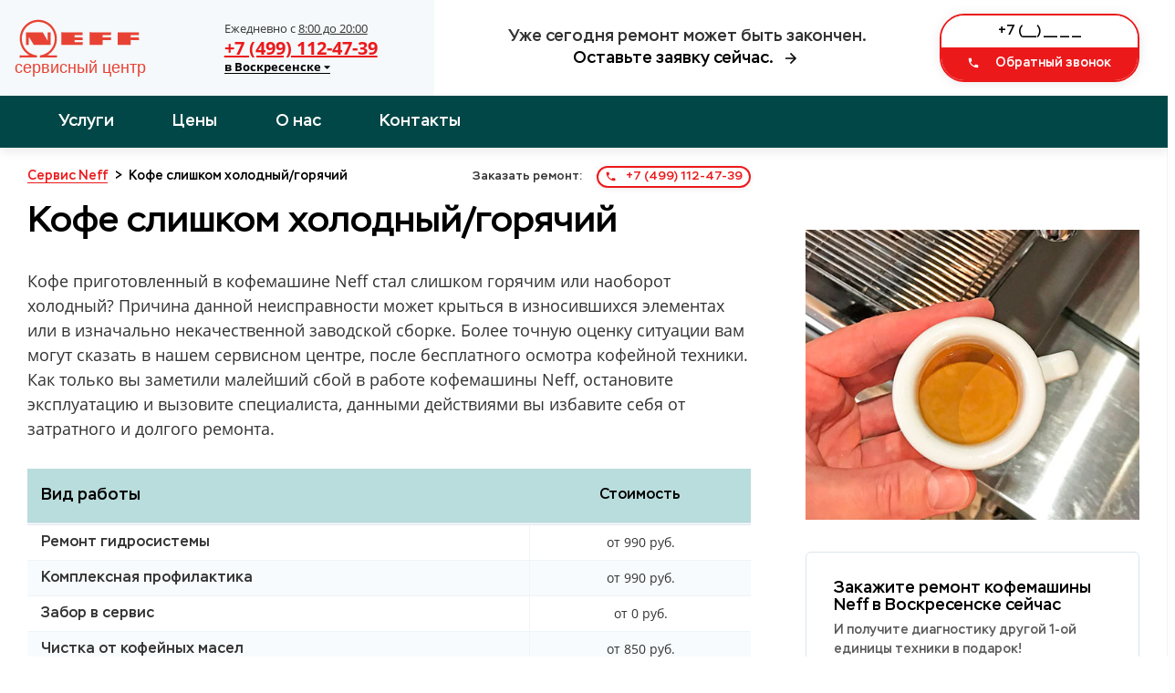

--- FILE ---
content_type: text/html; charset=UTF-8
request_url: https://voskresensk.remont-service-kofe-neff.ru/neispravnosti/kofe-slishkom-holodnyj/
body_size: 10585
content:

<!doctype html>
<html lang="ru-RU">
<head>
	<title>Кофе слишком холодный или горячий</title>
	<meta name="description" content="Кофе слишком холодный или горячий - Типовые неисправности кофемашин Neff. 🙂🙂🙂 Ремонт кофемашин Neff 24 часа в сутки.">
			<meta charset="utf-8">
		<meta name="viewport" content="width=device-width, user-scalable=no, initial-scale=1.0, maximum-scale=1.0, minimum-scale=1.0">
		<meta http-equiv="X-UA-Compatible" content="ie=edge">
	
		<!-- ГРАФИКА -->

		<link rel="image_src" href="/images/cover.jpeg">
		<!-- FAVICON -->
		<link rel="shortcut icon" href="/images/favicon/favicon.ico">
		<link rel="shortcut icon" href="/images/favicon/favicon.png" type="image/png">
		<link rel="icon" type="image/png" href="/images/favicon/favicon-180x180.png">
		<link rel="mask-icon" href="/images/favicon/favicon.svg" color="#149ce2">
		<!-- ПРИЛОЖЕНИЯ -->

		<meta name="theme-color" content="#ffffff">

		<meta name="msapplication-tile-image" content="/images/favicon/favicon-150x150.png">

		<link rel="preload" href="/fonts/stem-medium/stem-medium-regular/stem-medium-regular.woff2" as="font">
		<link rel="preload" href="/fonts/stem-medium/stem-medium-italic/stem-medium-italic.woff2" as="font">
		<link rel="preload" href="/fonts/opensans/opensans-regular/opensans-regular.woff2" as="font">
		<link rel="preload" href="/fonts/opensans/opensans-bold/opensans-bold.woff2" as="font">
		<link rel="stylesheet" href="/css/style.css">


		<script
  src="https://code.jquery.com/jquery-3.6.0.min.js"
  integrity="sha256-/xUj+3OJU5yExlq6GSYGSHk7tPXikynS7ogEvDej/m4="
  crossorigin="anonymous"></script>
  <meta name="google-site-verification" content="uv5eWnTop9Lk6ObZrJDhCnSMwttu-24PnFnsMwqhhGk" />

<!-- Global site tag (gtag.js) - Google Analytics -->
<script async src="https://www.googletagmanager.com/gtag/js?id=G-DFJZSHQTRX"></script>
<script>
  window.dataLayer = window.dataLayer || [];
  function gtag(){dataLayer.push(arguments);}
  gtag('js', new Date());

  gtag('config', 'G-DFJZSHQTRX');
</script>

<!-- Yandex.Metrika counter -->
<script type="text/javascript" >
   (function(m,e,t,r,i,k,a){m[i]=m[i]||function(){(m[i].a=m[i].a||[]).push(arguments)};
   m[i].l=1*new Date();k=e.createElement(t),a=e.getElementsByTagName(t)[0],k.async=1,k.src=r,a.parentNode.insertBefore(k,a)})
   (window, document, "script", "https://mc.yandex.ru/metrika/tag.js", "ym");

   ym(82961647, "init", {
        clickmap:true,
        trackLinks:true,
        accurateTrackBounce:true,
        webvisor:true
   });
</script>
<noscript><div><img src="https://mc.yandex.ru/watch/82961647" style="position:absolute; left:-9999px;" alt="" /></div></noscript>
<!-- /Yandex.Metrika counter -->
	</head>
	<body>
	<header class="layout-header ">
			<div class="layout-header__container">
				<div class="layout-header__grid fk-grid-3 fk-grid-md-5 fk-grid-sm-2 fk-grid-xs-1 fk-grid-mr-1 fk-grid_padding">
					<div class="layout-header-logo col-md-2 layout-header-logo_bg-light fk-center-y">
						<div class="fk-grid fk-grid_flexible">
							<div class="logo fk-center-y">
								<a href="/" title="Сервисный центр по ремонту кофейной техники Neff"><img src="/images/logo.svg" alt="Логотип Neff Сервис"></a>
							</div>
							<div class="fk-center-y">
								<div class="layout-header-group tel">
									<div class="layout-header-group__text">Ежедневно с <u>8:00 до 20:00</u> <b class="text-xs"><br>									<span class="city">в Воскресенске                  <svg class="city__arrow" aria-hidden="true" focusable="false" data-prefix="fas" data-icon="caret-down" role="img" xmlns="http://www.w3.org/2000/svg" viewBox="0 0 320 512" class="svg-inline--fa fa-caret-down fa-w-10 fa-2x">
                    <path fill="currentColor" d="M31.3 192h257.3c17.8 0 26.7 21.5 14.1 34.1L174.1 354.8c-7.8 7.8-20.5 7.8-28.3 0L17.2 226.1C4.6 213.5 13.5 192 31.3 192z" class=""></path>
                  </svg>
                </span></b></div>
									<a class="layout-header-group__title call_phone_miele" href="tel:+74991124739">+7 (499) 112-47-39</a>
									<div class="layout-header-group__subtitle"><b>
									<span class="city">в Воскресенске                  <svg class="city__arrow" aria-hidden="true" focusable="false" data-prefix="fas" data-icon="caret-down" role="img" xmlns="http://www.w3.org/2000/svg" viewBox="0 0 320 512" class="svg-inline--fa fa-caret-down fa-w-10 fa-2x">
                    <path fill="currentColor" d="M31.3 192h257.3c17.8 0 26.7 21.5 14.1 34.1L174.1 354.8c-7.8 7.8-20.5 7.8-28.3 0L17.2 226.1C4.6 213.5 13.5 192 31.3 192z" class=""></path>
                  </svg>
                </span>
									</b></div>
								</div>
							</div>
						</div>
					</div>
					<div class="layout-header-slogan col-md-2 fk-center-y">
						<div>
							<div>Уже сегодня ремонт может быть закончен.</div>
							<div id="layout-header-slogan-link" class="link">Оставьте заявку сейчас.
								 <i class="fk-icon-stroke-right fk-icon-dark-darken" fk-icon="lonicons/md/arrow-forward">
								 <svg xmlns="http://www.w3.org/2000/svg"  width="18px" height="18px" viewBox="0 0 512 512"><path d="M85 277.375h259.704L225.002 397.077 256 427l171-171L256 85l-29.922 29.924 118.626 119.701H85v42.75z"></path></svg>
								</i>
								</div>
							<a class="phone-xs call_phone_miele" href="tel:+74991124739">
							<i class="fk-icon-stroke-left fk-icon-color-cta" fk-icon="lonicons/md/call"></i>
							+7 (499) 112-47-39              </a>
						</div>
						<script>
							window.addEventListener('DOMContentLoaded', function(){
							    document.getElementById("layout-header-slogan-link").addEventListener( "click", function () {
							        document.getElementById("layout-header-input-tel").focus();
							    } );
							} );
						</script>
					</div>
					<div class="col-sm-2 fk-center-y">
						<form action="#" method="post" class="callback callback_md callback_center form">
							<input autocomplete="off" type="text" name="phone" data-error="" data-value="+7 (___) ___ __ __" class="form__input _phone _req _mask" inputmode="text">

							<button class="fk-btn-cta" type="submit">
							<i class="fk-icon-stroke-left" fk-icon="lonicons/md/call" data-fk-svg-icon-listened="true" data-fk-svg-icon-filter-hover-listened="true"><svg xmlns="http://www.w3.org/2000/svg" viewBox="0 0 512 512"><path d="M426.666 330.667a250.385 250.385 0 0 1-75.729-11.729c-7.469-2.136-16-1.073-21.332 5.333l-46.939 46.928c-60.802-30.928-109.864-80-140.802-140.803l46.939-46.927c5.332-5.333 7.462-13.864 5.332-21.333-8.537-24.531-12.802-50.136-12.802-76.803C181.333 73.604 171.734 64 160 64H85.333C73.599 64 64 73.604 64 85.333 64 285.864 226.136 448 426.666 448c11.73 0 21.334-9.604 21.334-21.333V352c0-11.729-9.604-21.333-21.334-21.333z"></path></svg></i>
							Обратный звонок    </button>
							<input type="hidden" name="sx-post-auto-send" value="true">
							<input type="hidden" name="sx-post-order-type" value="callback">
						</form>
						<script>
							window.addEventListener('DOMContentLoaded', function(){
							    var html = document.documentElement;
							    var body = document.body;
							    var scrollTop = html.scrollTop || body && body.scrollTop || 0;
							    scrollTop -= html.clientTop;
							
							    if( scrollTop <= 21 )
							        document.getElementById("layout-header-input-tel").focus();
							} );
						</script>
					</div>
				</div>
				
			</div>
		</header>
		<section class="nav-header fk-bg-color-prim-darken fk-shadow-box">
			<div class="fk-container-lg">
				<div class="nav-header__grid fk-grid-5 fk-grid-xs-2 fk-grid-mr-2">
					<nav class="col-4 fk-center-y">
						<ul class="fk-navs fk-navs-media fk-navs_inverse fk-navs_fz-mg nav-menu" id="">
							<li class=' sub-menu'>
								<a href='/uslugi/index.php' rel='' title='Услуги'>Услуги</a>

								
							</li>
							<li class=' '><a href='/more/prices.php' rel='' title='Цены'>Цены</a></li>
							<li class=' '><a href='/more/about.php' rel='nofollow' title='О нас'>О нас</a></li>
							<li class=' '><a href='/more/contacts.php' rel='nofollow' title='Контакты'>Контакты</a></li>
						</ul>
						<div class="fk-icon-md fk-navs-burger" fk-icon="fill/menu" data-fk-navs-add-burger-icon-listened="true" id="fk-navs-burger-309299" data-fk-svg-icon-listened="true" data-fk-svg-icon-filter-hover-listened="true"><!--?xml version='1.0' encoding='iso-8859-1'?-->
							<svg version="1.1" xmlns="http://www.w3.org/2000/svg" viewBox="0 0 24 24" xmlns:xlink="http://www.w3.org/1999/xlink" enable-background="new 0 0 24 24">
							<g>
								<path d="M24,3c0-0.6-0.4-1-1-1H1C0.4,2,0,2.4,0,3v2c0,0.6,0.4,1,1,1h22c0.6,0,1-0.4,1-1V3z"></path>
								<path d="M24,11c0-0.6-0.4-1-1-1H1c-0.6,0-1,0.4-1,1v2c0,0.6,0.4,1,1,1h22c0.6,0,1-0.4,1-1V11z"></path>
								<path d="M24,19c0-0.6-0.4-1-1-1H1c-0.6,0-1,0.4-1,1v2c0,0.6,0.4,1,1,1h22c0.6,0,1-0.4,1-1V19z"></path>
							</g>
							</svg>
							</div>
					</nav>
					<div class="nav-header__call fk-text-inverse-h">
						<a class="fk-btn-cta fk-btn-sm call_phone_miele" href="tel:+74991124739">
						<i class="fk-icon-stroke-left" fk-icon="lonicons/md/call"></i>
						+7 (499) 112-47-39              </a>
					</div>
				</div>
			</div>
		</section>

		<div class="submenu">
          <svg class="submenu__close" aria-hidden="true" focusable="false" data-prefix="far" data-icon="window-close" role="img" xmlns="http://www.w3.org/2000/svg" viewBox="0 0 512 512" class="svg-inline--fa fa-window-close fa-w-16 fa-2x">
            <path fill="currentColor" d="M464 32H48C21.5 32 0 53.5 0 80v352c0 26.5 21.5 48 48 48h416c26.5 0 48-21.5 48-48V80c0-26.5-21.5-48-48-48zm0 394c0 3.3-2.7 6-6 6H54c-3.3 0-6-2.7-6-6V86c0-3.3 2.7-6 6-6h404c3.3 0 6 2.7 6 6v340zM356.5 194.6L295.1 256l61.4 61.4c4.6 4.6 4.6 12.1 0 16.8l-22.3 22.3c-4.6 4.6-12.1 4.6-16.8 0L256 295.1l-61.4 61.4c-4.6 4.6-12.1 4.6-16.8 0l-22.3-22.3c-4.6-4.6-4.6-12.1 0-16.8l61.4-61.4-61.4-61.4c-4.6-4.6-4.6-12.1 0-16.8l22.3-22.3c4.6-4.6 12.1-4.6 16.8 0l61.4 61.4 61.4-61.4c4.6-4.6 12.1-4.6 16.8 0l22.3 22.3c4.7 4.6 4.7 12.1 0 16.8z" class=""></path>
          </svg>
        <ul class="submenu__list">
			<li class="submenu__item text-light"><a href="https://remont-service-kofe-neff.ru" class="submenu__link">Москва</a></li>
			<li class="submenu__item text-light"><a href="https://aprelevka.remont-service-kofe-neff.ru" class="submenu__link">Апрелевка</a></li>
			<li class="submenu__item text-light"><a href="https://balashiha.remont-service-kofe-neff.ru" class="submenu__link">Балашиха</a></li>
			<li class="submenu__item text-light"><a href="https://bronnici.remont-service-kofe-neff.ru" class="submenu__link">Бронницы</a></li>
			<li class="submenu__item text-light"><a href="https://vereya.remont-service-kofe-neff.ru" class="submenu__link">Верея</a></li>
			<li class="submenu__item text-light"><a href="https://vidnoe.remont-service-kofe-neff.ru" class="submenu__link">Видное</a></li>
			<li class="submenu__item text-light"><a href="https://volokolamsk.remont-service-kofe-neff.ru" class="submenu__link">Волоколамск</a></li>
			<li class="submenu__item text-light"><a href="https://voskresensk.remont-service-kofe-neff.ru" class="submenu__link">Воскресенск</a></li>
			<li class="submenu__item text-light"><a href="https://visokovsk.remont-service-kofe-neff.ru" class="submenu__link">Высоковск</a></li>
			<li class="submenu__item text-light"><a href="https://golicino.remont-service-kofe-neff.ru" class="submenu__link">Голицыно</a></li>
			<li class="submenu__item text-light"><a href="https://dzerzhinskiy.remont-service-kofe-neff.ru" class="submenu__link">Дзержинский</a></li>
			<li class="submenu__item text-light"><a href="https://dmitrov.remont-service-kofe-neff.ru" class="submenu__link">Дмитров</a></li>
			<li class="submenu__item text-light"><a href="https://dolgoprudniy.remont-service-kofe-neff.ru" class="submenu__link">Долгопрудный</a></li>
			<li class="submenu__item text-light"><a href="https://domodedovo.remont-service-kofe-neff.ru" class="submenu__link">Домодедово</a></li>
			<li class="submenu__item text-light"><a href="https://drezna.remont-service-kofe-neff.ru" class="submenu__link">Дрезна</a></li>
			<li class="submenu__item text-light"><a href="https://dubna.remont-service-kofe-neff.ru" class="submenu__link">Дубна</a></li>
			<li class="submenu__item text-light"><a href="https://egorevsk.remont-service-kofe-neff.ru" class="submenu__link">Егорьевск</a></li>
			<li class="submenu__item text-light"><a href="https://zheleznodorozhniy.remont-service-kofe-neff.ru" class="submenu__link">Железнодорожный</a></li>
			<li class="submenu__item text-light"><a href="https://zhukovskiy.remont-service-kofe-neff.ru" class="submenu__link">Жуковский</a></li>
			<li class="submenu__item text-light"><a href="https://zaraysk.remont-service-kofe-neff.ru" class="submenu__link">Зарайск</a></li>
			<li class="submenu__item text-light"><a href="https://zvenigorod.remont-service-kofe-neff.ru" class="submenu__link">Звенигород</a></li>
			<li class="submenu__item text-light"><a href="https://zelenograd.remont-service-kofe-neff.ru" class="submenu__link">Зеленоград</a></li>
			<li class="submenu__item text-light"><a href="https://ivanteevka.remont-service-kofe-neff.ru" class="submenu__link">Ивантеевка</a></li>
			<li class="submenu__item text-light"><a href="https://istra.remont-service-kofe-neff.ru" class="submenu__link">Истра</a></li>
			<li class="submenu__item text-light"><a href="https://kashira.remont-service-kofe-neff.ru" class="submenu__link">Кашира</a></li>
			<li class="submenu__item text-light"><a href="https://klimovsk.remont-service-kofe-neff.ru" class="submenu__link">Климовск</a></li>
			<li class="submenu__item text-light"><a href="https://klin.remont-service-kofe-neff.ru" class="submenu__link">Клин</a></li>
			<li class="submenu__item text-light"><a href="https://kolomna.remont-service-kofe-neff.ru" class="submenu__link">Коломна</a></li>
			<li class="submenu__item text-light"><a href="https://korolev.remont-service-kofe-neff.ru" class="submenu__link">Королев</a></li>
			<li class="submenu__item text-light"><a href="https://kotelniki.remont-service-kofe-neff.ru" class="submenu__link">Котельники</a></li>
			<li class="submenu__item text-light"><a href="https://krasmoarmeysk.remont-service-kofe-neff.ru" class="submenu__link">Красмоармейск</a></li>
			<li class="submenu__item text-light"><a href="https://krasnogorsk.remont-service-kofe-neff.ru" class="submenu__link">Красногорск</a></li>
			<li class="submenu__item text-light"><a href="https://krasnozavodsk.remont-service-kofe-neff.ru" class="submenu__link">Краснозаводск</a></li>
			<li class="submenu__item text-light"><a href="https://krasnoznamensk.remont-service-kofe-neff.ru" class="submenu__link">Краснознаменск</a></li>
			<li class="submenu__item text-light"><a href="https://kubinka.remont-service-kofe-neff.ru" class="submenu__link">Кубинка</a></li>
			<li class="submenu__item text-light"><a href="https://kurovskoe.remont-service-kofe-neff.ru" class="submenu__link">Куровское</a></li>
			<li class="submenu__item text-light"><a href="https://likino-dulevo.remont-service-kofe-neff.ru" class="submenu__link">Ликино-Дулево</a></li>
			<li class="submenu__item text-light"><a href="https://lobnya.remont-service-kofe-neff.ru" class="submenu__link">Лобня</a></li>
			<li class="submenu__item text-light"><a href="https://losino-petrovskiy.remont-service-kofe-neff.ru" class="submenu__link">Лосино-Петровский</a></li>
			<li class="submenu__item text-light"><a href="https://luhovici.remont-service-kofe-neff.ru" class="submenu__link">Луховицы</a></li>
			<li class="submenu__item text-light"><a href="https://litkarino.remont-service-kofe-neff.ru" class="submenu__link">Лыткарино</a></li>
			<li class="submenu__item text-light"><a href="https://lyuberci.remont-service-kofe-neff.ru" class="submenu__link">Люберцы</a></li>
			<li class="submenu__item text-light"><a href="https://mozhaysk.remont-service-kofe-neff.ru" class="submenu__link">Можайск</a></li>
			<li class="submenu__item text-light"><a href="https://mitishchi.remont-service-kofe-neff.ru" class="submenu__link">Мытищи</a></li>
			<li class="submenu__item text-light"><a href="https://naro-fominsk.remont-service-kofe-neff.ru" class="submenu__link">Наро-Фоминск</a></li>
			<li class="submenu__item text-light"><a href="https://noginsk.remont-service-kofe-neff.ru" class="submenu__link">Ногинск</a></li>
			<li class="submenu__item text-light"><a href="https://odincovo.remont-service-kofe-neff.ru" class="submenu__link">Одинцово</a></li>
			<li class="submenu__item text-light"><a href="https://ozherele.remont-service-kofe-neff.ru" class="submenu__link">Ожерелье</a></li>
			<li class="submenu__item text-light"><a href="https://ozeri.remont-service-kofe-neff.ru" class="submenu__link">Озеры</a></li>
			<li class="submenu__item text-light"><a href="https://orehovo-zuevo.remont-service-kofe-neff.ru" class="submenu__link">Орехово-Зуево</a></li>
			<li class="submenu__item text-light"><a href="https://pavlovskiy-posad.remont-service-kofe-neff.ru" class="submenu__link">Павловский Посад</a></li>
			<li class="submenu__item text-light"><a href="https://podolsk.remont-service-kofe-neff.ru" class="submenu__link">Подольск</a></li>
			<li class="submenu__item text-light"><a href="https://protvino.remont-service-kofe-neff.ru" class="submenu__link">Протвино</a></li>
			<li class="submenu__item text-light"><a href="https://pushkino.remont-service-kofe-neff.ru" class="submenu__link">Пушкино</a></li>
			<li class="submenu__item text-light"><a href="https://pushchino.remont-service-kofe-neff.ru" class="submenu__link">Пущино</a></li>
			<li class="submenu__item text-light"><a href="https://ramenskoe.remont-service-kofe-neff.ru" class="submenu__link">Раменское</a></li>
			<li class="submenu__item text-light"><a href="https://reutov.remont-service-kofe-neff.ru" class="submenu__link">Реутов</a></li>
			<li class="submenu__item text-light"><a href="https://roshal.remont-service-kofe-neff.ru" class="submenu__link">Рошаль</a></li>
			<li class="submenu__item text-light"><a href="https://ruza.remont-service-kofe-neff.ru" class="submenu__link">Руза</a></li>
			<li class="submenu__item text-light"><a href="https://sergiev-posad.remont-service-kofe-neff.ru" class="submenu__link">Сергиев Посад</a></li>
			<li class="submenu__item text-light"><a href="https://serpuhov.remont-service-kofe-neff.ru" class="submenu__link">Серпухов</a></li>
			<li class="submenu__item text-light"><a href="https://solnechnogorsk.remont-service-kofe-neff.ru" class="submenu__link">Солнечногорск</a></li>
			<li class="submenu__item text-light"><a href="https://stremilovo.remont-service-kofe-neff.ru" class="submenu__link">Стремилово</a></li>
			<li class="submenu__item text-light"><a href="https://stupino.remont-service-kofe-neff.ru" class="submenu__link">Ступино</a></li>
			<li class="submenu__item text-light"><a href="https://shodnya.remont-service-kofe-neff.ru" class="submenu__link">Сходня</a></li>
			<li class="submenu__item text-light"><a href="https://taldom.remont-service-kofe-neff.ru" class="submenu__link">Талдом</a></li>
			<li class="submenu__item text-light"><a href="https://troick.remont-service-kofe-neff.ru" class="submenu__link">Троицк</a></li>
			<li class="submenu__item text-light"><a href="https://fryazino.remont-service-kofe-neff.ru" class="submenu__link">Фрязино</a></li>
			<li class="submenu__item text-light"><a href="https://himki.remont-service-kofe-neff.ru" class="submenu__link">Химки</a></li>
			<li class="submenu__item text-light"><a href="https://hotkovo.remont-service-kofe-neff.ru" class="submenu__link">Хотьково</a></li>
			<li class="submenu__item text-light"><a href="https://chernogolovka.remont-service-kofe-neff.ru" class="submenu__link">Черноголовка</a></li>
			<li class="submenu__item text-light"><a href="https://chehov.remont-service-kofe-neff.ru" class="submenu__link">Чехов</a></li>
			<li class="submenu__item text-light"><a href="https://shatura.remont-service-kofe-neff.ru" class="submenu__link">Шатура</a></li>
			<li class="submenu__item text-light"><a href="https://shchelkovo.remont-service-kofe-neff.ru" class="submenu__link">Щелково</a></li>
			<li class="submenu__item text-light"><a href="https://shcherbinka.remont-service-kofe-neff.ru" class="submenu__link">Щербинка</a></li>
			<li class="submenu__item text-light"><a href="https://elektrogorsk.remont-service-kofe-neff.ru" class="submenu__link">Электрогорск</a></li>
			<li class="submenu__item text-light"><a href="https://elektrostal.remont-service-kofe-neff.ru" class="submenu__link">Электросталь</a></li>
			<li class="submenu__item text-light"><a href="https://elektrougli.remont-service-kofe-neff.ru" class="submenu__link">Электроугли</a></li>
			<li class="submenu__item text-light"><a href="https://yubileyniy.remont-service-kofe-neff.ru" class="submenu__link">Юбилейный</a></li>
			<li class="submenu__item text-light"><a href="https://yahroma.remont-service-kofe-neff.ru" class="submenu__link">Яхрома</a></li>
        </ul>
    </div>		<section class="template-service">
			<div class="fk-grid-3 fk-grid-sm-1 fk-grid-xs-1 fk-grid-mr-1">
				<div class="template-service__content col-2">
					<section class="breadcrumbs ">
						<div class="breadcrumbs__grid fk-grid fk-grid_flexible">
							<div class="breadcrumbs__crumbs" itemscope="" itemtype="https://schema.org/BreadcrumbList">
								<!-- Breadcrumb NavXT 6.4.0 -->
								<span itemprop="itemListElement" itemscope="" itemtype="https://schema.org/ListItem" typeof="ListItem">
									<a itemprop="item" typeof="WebPage" title="Ремонт кофемашин Neff" href="/" class="home"><span itemprop="name">Сервис Neff</span></a>
									<meta itemprop="position" content="1">
								</span>
								&gt; 
								<span class="post post-services current-item" itemprop="itemListElement" itemscope="" itemtype="https://schema.org/ListItem" typeof="ListItem">
									<span itemprop="name">Кофе слишком холодный/горячий</span>
									<meta itemprop="position" content="3">
								</span>
							</div>
							<div class="breadcrumbs__call">
								<span>Заказать ремонт: </span>
								<a class="call_phone_miele" href='tel:+74991124739'><i class='fk-icon-stroke-left fk-icon-color-cta' fk-icon='lonicons/md/call'>
								<svg xmlns="http://www.w3.org/2000/svg" viewBox="0 0 512 512"><path d="M426.666 330.667a250.385 250.385 0 0 1-75.729-11.729c-7.469-2.136-16-1.073-21.332 5.333l-46.939 46.928c-60.802-30.928-109.864-80-140.802-140.803l46.939-46.927c5.332-5.333 7.462-13.864 5.332-21.333-8.537-24.531-12.802-50.136-12.802-76.803C181.333 73.604 171.734 64 160 64H85.333C73.599 64 64 73.604 64 85.333 64 285.864 226.136 448 426.666 448c11.73 0 21.334-9.604 21.334-21.333V352c0-11.729-9.604-21.333-21.334-21.333z"></path></svg>
								</i> +7 (499) 112-47-39</a>
							</div>
						</div>
					</section>
					<section class="article">
						<header>
							<h1>Кофе слишком холодный/горячий</h1>
							<p>Кофе приготовленный в кофемашине Neff стал слишком горячим или наоборот холодный? Причина данной неисправности может крыться в износившихся элементах или в изначально некачественной заводской сборке. Более точную оценку ситуации вам могут сказать в нашем сервисном центре, после бесплатного осмотра кофейной техники. Как только вы заметили малейший сбой в работе кофемашины Neff, остановите эксплуатацию и вызовите специалиста, данными действиями вы избавите себя от затратного и долгого ремонта.</p>
						</header>
						
						<section class="prices ">
							<div class="prices__table">
<table>
<thead>
<tr>
	<td>Вид работы</td>
    <td>Стоимость</td>
</tr>
</thead>
<tbody>
  <tr>
 <td>Ремонт гидросистемы</td>
 <td>от 990 руб.</td>
  </tr>
  <tr>
 <td>Комплексная профилактика</td>
 <td>от 990 руб.</td>
  </tr>
  <tr>
 <td>Забор в сервис</td>
 <td>от 0 руб.</td>
  </tr>
  <tr>
 <td>Чистка от кофейных масел</td>
 <td>от 850 руб.</td>
  </tr>
  <tr>
 <td>Замена тена</td>
 <td>от 760 руб.</td>
  </tr>
  <tr>
 <td>Декальцинация</td>
 <td>от 590 руб.</td>
  </tr>
  <tr>
 <td>Замена микровыключателей</td>
 <td>от 750 руб.</td>
  </tr>
  <tr>
 <td>Замена жерновов</td>
 <td>от 750 руб.</td>
  </tr>
  <tr>
 <td>Доставка</td>
 <td>от 620 руб.</td>
  </tr>
  <tr>
 <td>Ремонт капучинатора</td>
 <td>от 850 руб.</td>
  </tr>
  <tr>
 <td>Замена модуля управления</td>
 <td>от 600 руб.</td>
  </tr>
  <tr>
 <td>Ремонт насоса</td>
 <td>от 700 руб.</td>
  </tr>
  <tr>
 <td>Ремонт кофемолки</td>
 <td>от 790 руб.</td>
  </tr>
  <tr>
 <td>Диагностика</td>
 <td>от 0 руб.</td>
  </tr>
  <tr>
 <td>Декофенация</td>
 <td>от 590 руб.</td>
  </tr>
<tbody>
</table>
							</div>
						</section>
						<div class="fk-divider mt-md mb-md"></div>
						<section class="section-faq ">
							<h3 id='how-to-get-guarantee'>Как получить гарантию?</h3>
							<p>По завершению ремонтных работ сотрудник обязательно оставит вам гарантийный талон на выполненные услуги. Срок гарантии зависит от типа поломки и составляет 6 месяцев.</p>
							<h3 id='how-to-get-discount'>Качество</h3>
							<p>Обязательно случае ремонта специалист проводит диагностику — это необходимая процедура, которая позволяет точно установить причину поломки. Она значительно повышает эффективность ремонта, и делает его дешевле.</p>
							<h3 id='our-speed'>Скорость</h3>
							<p>Мы понимаем, что поломки часто требуют оперативного решения, и поэтому всегда стараемся быть к вам ближе. Чаще всего, мы можем приступить к ремонту уже в течении суток.</p>
							<h3 id='steps-of-work'>Этапы ремонта</h3>
							<ol>
								<li>Оставьте заявку по телефону или через обратный звонок</li>
								<li>Мы свяжемся с вами и бесплатно ответим на ваши вопросы</li>
								<li>Если наши услуги вам действительно необходимы, то мы договариваемся о времени приезда мастера</li>
								<li>Мастер приедет к вам в назначенное время, выполнит ремонт, возьмёт оплату и оставит чек и гарантийный талон</li>
								<li>Вы наслаждаетесь рабочей техникой 🙂</li>
							</ol>
						</section>
						<script>
							fkReadyCallback(function () {
							    var ol = document.querySelectorAll( ".section-faq ol" );
							    _.each(ol, function (item) {
							        item.classList.add( "divided-3", "sx-list-ol", "sx-list-lg" );
							    });
							});
						</script>
						<section class="order-box ">
							<h2 class='title'>Оставить заявку</h2>
							<p class='subtitle'>Позвоните нам по телефону <a class='call_phone_miele' href='tel:+74991124739'><i class='fk-icon-stroke-left fk-icon-color-cta' fk-icon='lonicons/md/call'>
							<svg xmlns="http://www.w3.org/2000/svg" viewBox="0 0 512 512"><path d="M426.666 330.667a250.385 250.385 0 0 1-75.729-11.729c-7.469-2.136-16-1.073-21.332 5.333l-46.939 46.928c-60.802-30.928-109.864-80-140.802-140.803l46.939-46.927c5.332-5.333 7.462-13.864 5.332-21.333-8.537-24.531-12.802-50.136-12.802-76.803C181.333 73.604 171.734 64 160 64H85.333C73.599 64 64 73.604 64 85.333 64 285.864 226.136 448 426.666 448c11.73 0 21.334-9.604 21.334-21.333V352c0-11.729-9.604-21.333-21.334-21.333z"></path></svg>
							</i> +7 (499) 112-47-39</a> сами, <br>или бесплатно закажите обратный звонок:</p>
							<div class="order-box__callback">
								<form action="/order.php" method="post" class="callback callback_center">
									<input autocomplete="off" type="text" name="phone" data-error="" data-value="+7 (___) ___ __ __" class="form__input _phone _req _mask" inputmode="text">

									<button class="fk-btn-cta">
									<i class="fk-icon-stroke-left" fk-icon="lonicons/md/call">
									<svg xmlns="http://www.w3.org/2000/svg" viewBox="0 0 512 512"><path d="M426.666 330.667a250.385 250.385 0 0 1-75.729-11.729c-7.469-2.136-16-1.073-21.332 5.333l-46.939 46.928c-60.802-30.928-109.864-80-140.802-140.803l46.939-46.927c5.332-5.333 7.462-13.864 5.332-21.333-8.537-24.531-12.802-50.136-12.802-76.803C181.333 73.604 171.734 64 160 64H85.333C73.599 64 64 73.604 64 85.333 64 285.864 226.136 448 426.666 448c11.73 0 21.334-9.604 21.334-21.333V352c0-11.729-9.604-21.333-21.334-21.333z"></path></svg>
									</i>
									Заказать звонок    </button>
									<input type="hidden" name="sx-post-auto-send" value="true">
									<input type="hidden" name="sx-post-order-type" value="callback">
								</form>
							</div>
						</section>
					</section>
				</div>
				<aside class="template-service__aside md-after-display">
<p><img src="/images/neispravnosti/big/kofe-slishkom-goryachiy.jpg" alt="" style="max-width:100%" /></p>
					<div class="fk-js-sticky-box" data-additional-elem="">
						<section class="form-aside ">
							<div class="form-aside__frame">
								<header>
									<h4 class="title">Закажите ремонт кофемашины Neff в Воскресенске сейчас</h4>
									<p>И получите диагностику другой 1-ой единицы техники в подарок!</p>
								</header>
								<form class="form" action="/order.php" method="post">
									<input autocomplete="off" type="text" name="name" data-error="" data-value="Имя" class="form-control repairForm__name form__input _req">
									<input autocomplete="off" type="text" name="phone" data-error="" data-value="+7 (___) ___ __ __" class="form__input _phone _req _mask" inputmode="text">
									<div class="fk-btn-box fk-btn-box_extend">
										<button class="fk-btn-prim">Заказать сейчас <i class="fk-icon-stroke-right" fk-icon="lonicons/md/arrow-forward">
										<svg xmlns="http://www.w3.org/2000/svg" viewBox="0 0 512 512"><path d="M85 277.375h259.704L225.002 397.077 256 427l171-171L256 85l-29.922 29.924 118.626 119.701H85v42.75z"></path></svg>
										</i></button>
									</div>
									<input type="hidden" name="sx-post-auto-send" value="true">
									<input type="hidden" name="sx-post-order-type" value="callback">
								</form>
								<ul>
									<li><a href='remont-duhovyh-shkafov.html#how-to-get-guarantee'>Как получить гарантию?</a></li>
									<li><a href='remont-duhovyh-shkafov.html#how-to-get-discount'>Качество</a></li>
									<li><a href='remont-duhovyh-shkafov.html#steps-of-work'>Этапы ремонта</a></li>
								</ul>
							</div>
							<div class="form-aside__btns fk-btn-box fk-btn-box_extend">
								<a href="/more/prices.php" class="fk-btn-prim-linear"><i class="fk-icon-stroke-left" fk-icon="lonicons/md/calculator">
								<svg xmlns="http://www.w3.org/2000/svg" viewBox="0 0 512 512"><path d="M368 48H144c-26.6 0-48 21.6-48 48v320c0 26.4 21.4 48 48 48h224c26.4 0 48-21.6 48-48V96c0-26.4-21.4-48-48-48zM200 416h-48v-48h48v48zm0-88h-48v-48h48v48zm0-88h-48v-48h48v48zm80 176h-48v-48h48v48zm0-88h-48v-48h48v48zm0-88h-48v-48h48v48zm80 176h-48V280h48v136zm0-176h-48v-48h48v48zm0-96H152V96h208v48z"></path></svg>
																</i>Рассчитать стоимость</a>
</div>
						</section>
					</div>
				</aside>
			</div>
			<section class="form-double">
							<div class="form-double__grid fk-grid-2 fk-grid-xs-1 fk-grid-mr-1">
								<div class="form-double__form fk-center-y">
									<div>
										<header>
											<h2 class="fk-text-inverse-h">Закажите ремонт кофемашины сейчас</h2>
											<p class="fk-text-inverse-p">И получите диагностику другой 1-ой единицы техники в подарок!</p>
										</header>
										<form action="/order.php" method="post" class="form">
											<input autocomplete="off" type="text" name="name" data-error="" data-value="Имя" class="form-control repairForm__name form__input _req">
											<input autocomplete="off" type="text" name="phone" data-error="" data-value="+7 (___) ___ __ __" class="form__input _phone _req _mask" inputmode="text">
											<div class="fk-btn-box fk-btn-box_extend">
												<button class="fk-btn-cta">Заказать сейчас <i class="fk-icon-stroke-right" fk-icon="lonicons/md/arrow-forward">
												<svg xmlns="http://www.w3.org/2000/svg" viewBox="0 0 512 512"><path d="M85 277.375h259.704L225.002 397.077 256 427l171-171L256 85l-29.922 29.924 118.626 119.701H85v42.75z"></path></svg>
												</i></button>
											</div>
											<input type="hidden" name="sx-post-auto-send" value="true">
											<input type="hidden" name="sx-post-order-type" value="request">
										</form>
									</div>
								</div>
								<div class="form-double__content">
									<h3><i class="fk-icon-stroke-left fk-icon-color-cta-darken" fk-icon="lonicons/md/information-circle-outline"></i>Информация по работе сервисного центра</h3>
									<p>Наша компания выполняет ремонт любой кофейной техники. Сотрудники проходят должную подготовку и имеют практический опыт, что позволяет оказывать максимально оперативный и качественный ремонт по разумным ценам.</p>
									<ul class="sx-list-ul sx-list-lg">
										<li>Работаем 7 дней в неделю с 8:00 до 20:00.</li>
										<li>По всей Москве и области.</li>
										<li>Моментальный выезд на заявку.</li>
										<li>Гарантия на все работы 6 месяцев.</li>
									</ul>
								</div>
							</div>
						</section>
		</section>

		<section id="section-cookies" class="section-cookies hidden">
			<span>Чтобы сайт был удобней, мы используем Сookies.</span>
			<button id="section-cookies-button" class="fk-btn-prim-linear fk-btn-sm">Спасибо!</button>
		</section>
		<script>
			fkReadyCallback( function () {
			    var cookies = document.getElementById("section-cookies"),
			        button = document.getElementById("section-cookies-button");
			
			    // Отключаем уведомление
			    button.addEventListener("click", function () {
			        cookies.classList.add( "disabled" );
			        setCookie( "cookies-agree", "agree", 2021 );
			    });
			
			    // Скрываем уведомление в верхней части экрана
			    window.addEventListener('scroll', function(){
			        var html = document.documentElement;
			        var body = document.body;
			        var scrollTop = html.scrollTop || body && body.scrollTop || 0;
			        scrollTop -= html.clientTop;
			
			        ( scrollTop > 350 ) ?
			            cookies.classList.remove( "hidden" ) :
			            cookies.classList.add( "hidden" );
			    } );
			} );
			
			function setCookie( name, value, exp_y, exp_m, exp_d, path, domain, secure ){
			    var cookie_string = name + "=" + escape ( value );
			    if ( exp_y ) {
			        var expires = new Date ( exp_y, exp_m, exp_d );
			        cookie_string += "; expires=" + expires.toGMTString();
			    }
			    if ( path )
			        cookie_string += "; path=" + escape ( path );
			    if ( domain )
			        cookie_string += "; domain=" + escape ( domain );
			    if ( secure )
			        cookie_string += "; secure";
			    document.cookie = cookie_string;
			}
		</script>
		<div class="fk-modal fk-container-xs" data-modal-target="read-later">
			<section class="fk-section fk-section_sm br-box">
				<div class="pl-sm pr-sm">
					<header class="fk-section__title">
						<h3>Отложите статью на потом, если нет времени читать.</h3>
						<p class="fk-font-subtitle mb-xs">
							Для этого просто скопируйте ссылку ниже и сохраните в удобное место:
						</p>
						<div class="fk-grid-3 fk-grid-mr-1 fk-grid_padding">
							<div class="col-2" style="margin-bottom:15px!important;">
								<input id="read-later-link" type="text" readonly="">
							</div>
							<button id="read-later-copy" class="fk-btn-prim">Скопировать</button>
						</div>
					</header>
				</div>
			</section>
		</div>
		<script>
			fkReadyCallback(function () {
			    var link = document.getElementById("read-later-link"),
			        copy = document.getElementById("read-later-copy");
			    link.value = window.location.origin + window.location.pathname;
			    copy.addEventListener("click", function () {
			        sxCopyToClipboard(link);
			        copy.innerHTML = "Скопировано!";
			        copy.classList.remove("fk-btn-prim");
			        copy.classList.add("fk-btn-default");
			        setTimeout(function () {
			            copy.innerHTML = "Скопировать";
			            copy.classList.remove("fk-btn-default");
			            copy.classList.add("fk-btn-prim");
			            fk.modal.toggle();
			        }, 2000);
			    });
			});
			
			function sxCopyToClipboard(elem) {
			    // create hidden text element, if it doesn't already exist
			    var targetId = "_hiddenCopyText_";
			    var isInput = elem.tagName === "INPUT" || elem.tagName === "TEXTAREA";
			    var origSelectionStart, origSelectionEnd;
			    if (isInput) {
			        // can just use the original source element for the selection and copy
			        target = elem;
			        origSelectionStart = elem.selectionStart;
			        origSelectionEnd = elem.selectionEnd;
			    } else {
			        // must use a temporary form element for the selection and copy
			        target = document.getElementById(targetId);
			        if (!target) {
			            var target = document.createElement("textarea");
			            target.style.position = "absolute";
			            target.style.left = "-9999px";
			            target.style.top = "0";
			            target.id = targetId;
			            document.body.appendChild(target);
			        }
			        target.textContent = elem.textContent;
			    }
			    // select the content
			    var currentFocus = document.activeElement;
			    target.focus();
			    target.setSelectionRange(0, target.value.length);
			
			    // copy the selection
			    var succeed;
			    try {
			        succeed = document.execCommand("copy");
			    } catch(e) {
			        succeed = false;
			    }
			    // restore original focus
			    if (currentFocus && typeof currentFocus.focus === "function") {
			        currentFocus.focus();
			    }
			
			    if (isInput) {
			        // restore prior selection
			        elem.setSelectionRange(origSelectionStart, origSelectionEnd);
			    } else {
			        // clear temporary content
			        target.textContent = "";
			    }
			    return succeed;
			}
		</script>
<footer class="layout-footer fk-bg-dark">
			<div class="fk-container-lg">
				<div class="fk-grid-5 fk-grid-md-4 fk-grid-sm-4 fk-grid-xs-4 fk-grid-mr-1 fk-grid_padding">
					<div class="layout-footer__logo lg-before-text-center">
						<a href="/" title="Сервисный центр по ремонту кофемашин и кофеварок Neff"><img src="/images/logo-inverse.svg" alt="Логотип Сервис Neff"></a>
					</div>
					<div class="layout-footer__call col-3 col-3 col-md-3 col-sm-3 col-xs-3">
						<p class="fk-ff-title fk-text-inverse-h">
							Работаем для Вас ежедневно с 8:00 до 20:00 в Воскресенске. <br class="sm-after-display">
							"Сервис Neff" © 						</p>
						<p class="fk-text-inverse-p">
							"Сервис Neff" не является официальным представителем. <br>Все торговые марки являются собственностью их законных владельцев.<br>  
							Оставляя на сайте свои персональные данные вы принимаете <br class="sm-after-display"><a href="/privacy" rel="nofollow">Соглашение об обработке персональных данных</a>.
						</p>
					</div>
					<div class="layout-footer__contacts fk-text-inverse text-right lg-before-text-center col-md-4 col-sm-4 col-xs-4">
						<h4>Заказать ремонт:</h4>
						<a class='call_phone_miele' href='tel:+74991124739'>+7 (499) 112-47-39</a>      
					</div>
				</div>
			</div>
		</footer>

		<script src="/js/fk.js"></script>
		<script src="/js/ctm.js"></script>
		<script src="/js/inputmask.min.js"></script>
		<script src="/js/forms.js"></script>
	
  </body>
</html>

--- FILE ---
content_type: text/css
request_url: https://voskresensk.remont-service-kofe-neff.ru/css/style.css
body_size: 35142
content:
/*
Theme Name: Official Space-X Theme
Version: 1.0
Author: filosof
*/
/*! normalize.css v1.0.1 | MIT License | git.io/normalize */
article,
aside,
details,
figcaption,
figure,
footer,
header,
hgroup,
nav,
section,
summary {
  display: block;
}
audio,
canvas,
video {
  display: inline-block;
  *display: inline;
  *zoom: 1;
}
audio:not([controls]) {
  display: none;
  height: 0;
}
[hidden] {
  display: none;
}
html {
  font-size: 100%;
  -webkit-text-size-adjust: 100%;
  -ms-text-size-adjust: 100%;
}
body {
  margin: 0;
}
a:focus {
  outline: thin dotted;
}
a:active,
a:hover {
  outline: 0;
}
abbr[title] {
  border-bottom: 1px dotted;
}
b,
strong {
  font-weight: bold;
}
blockquote {
  margin: 1em 40px;
}
dfn {
  font-style: italic;
}
mark {
  background: #ff0;
  color: #000;
}
code,
kbd,
pre,
samp {
  font-family: monospace,serif;
  _font-family: 'courier new', monospace;
  font-size: 1em;
}
pre {
  white-space: pre;
  white-space: pre-wrap;
  word-wrap: break-word;
}
q {
  quotes: none;
}
q:before,
q:after {
  content: '';
  content: none;
}
small {
  font-size: 80%;
}
sub,
sup {
  font-size: 75%;
  line-height: 0;
  position: relative;
  vertical-align: baseline;
}
sup {
  top: -0.5em;
}
sub {
  bottom: -0.25em;
}
dl,
menu,
ol,
ul {
  margin: 1em 0;
}
dd {
  margin: 0 0 0 40px;
}
menu,
ol,
ul {
  padding: 0 0 0 35px;
}
nav ul,
nav ol {
  list-style: none;
  list-style-image: none;
}
img {
  border: 0;
  -ms-interpolation-mode: bicubic;
}
svg:not(:root) {
  overflow: hidden;
}
figure {
  margin: 0;
}
form {
  margin: 0;
}
fieldset {
  border: 1px solid #c0c0c0;
  margin: 0 2px;
  padding: 0.35em 0.625em 0.75em;
}
legend {
  border: 0;
  padding: 0;
  white-space: normal;
  *margin-left: -7px;
}
button,
input,
select,
textarea {
  font-size: 100%;
  margin: 0;
  vertical-align: baseline;
  *vertical-align: middle;
}
button,
input {
  line-height: normal;
}
button,
html input[type="button"],
input[type="reset"],
input[type="submit"] {
  -webkit-appearance: button;
  cursor: pointer;
  *overflow: visible;
}
button[disabled],
input[disabled] {
  cursor: default;
}
a:focus,
input[type="checkbox"]:focus {
  outline: none;
}
input[type="checkbox"],
input[type="radio"] {
  box-sizing: border-box;
  padding: 0;
  *height: 13px;
  *width: 13px;
}
input[type="search"] {
  -webkit-appearance: textfield;
  -moz-box-sizing: content-box;
  -webkit-box-sizing: content-box;
  box-sizing: content-box;
}
input[type="search"]::-webkit-search-cancel-button,
input[type="search"]::-webkit-search-decoration {
  -webkit-appearance: none;
}
button::-moz-focus-inner,
input::-moz-focus-inner {
  border: 0;
  padding: 0;
}
textarea {
  overflow: auto;
  vertical-align: top;
}
table {
  border-collapse: collapse;
  border-spacing: 0;
}
.fk-ff-title {
  font-family: Stem-Medium, stem-medium, Avantgarde, TeX Gyre Adventor, URW Gothic L, Helvetica, sans-serif;
}
.fk-ff-text {
  font-family: 'Open Sans', opensans, 'Source Sans Pro', HelveticaNeue-Light, 'Helvetica Neue Light', 'Helvetica Neue', Helvetica, Arial, 'Lucida Grande', sans-serif;
}
@font-face {
  font-family: 'stem-medium';
  src: url('../fonts/stem-medium/stem-medium-regular/stem-medium-regular.woff2') format('woff2'), url('../fonts/stem-medium/stem-medium-regular/stem-medium-regular.woff') format('woff'), url('../fonts/stem-medium/stem-medium-regular/stem-medium-regular.eot'), url('../fonts/stem-medium/stem-medium-regular/stem-medium-regular.ttf') format('truetype'), url('../fonts/stem-medium/stem-medium-regular/stem-medium-regular.svg') format('svg');
  font-weight: 400;
  font-style: normal;
  font-display: fallback;
}
@font-face {
  font-family: 'stem-medium';
  src: url('../fonts/stem-medium/stem-medium-italic/stem-medium-italic.woff2') format('woff2'), url('../fonts/stem-medium/stem-medium-italic/stem-medium-italic.woff') format('woff'), url('../fonts/stem-medium/stem-medium-italic/stem-medium-italic.eot'), url('../fonts/stem-medium/stem-medium-italic/stem-medium-italic.ttf') format('truetype'), url('../fonts/stem-medium/stem-medium-italic/stem-medium-italic.svg') format('svg');
  font-weight: 400;
  font-style: italic;
  font-display: fallback;
}
@font-face {
  font-family: 'opensans';
  src: url('../fonts/opensans/opensans-light/opensans-light.woff2') format('woff2'), url('../fonts/opensans/opensans-light/opensans-light.woff') format('woff'), url('../fonts/opensans/opensans-light/opensans-light.eot'), url('../fonts/opensans/opensans-light/opensans-light.ttf') format('truetype'), url('../fonts/opensans/opensans-light/opensans-light.svg') format('svg');
  font-weight: 300;
  font-style: normal;
  font-display: fallback;
}
@font-face {
  font-family: 'opensans';
  src: url('../fonts/opensans/opensans-lightitalic/opensans-lightitalic.woff2') format('woff2'), url('../fonts/opensans/opensans-lightitalic/opensans-lightitalic.woff') format('woff'), url('../fonts/opensans/opensans-lightitalic/opensans-lightitalic.eot'), url('../fonts/opensans/opensans-lightitalic/opensans-lightitalic.ttf') format('truetype'), url('../fonts/opensans/opensans-lightitalic/opensans-lightitalic.svg') format('svg');
  font-weight: 300;
  font-style: italic;
  font-display: fallback;
}
@font-face {
  font-family: 'opensans';
  src: url('../fonts/opensans/opensans-regular/opensans-regular.woff2') format('woff2'), url('../fonts/opensans/opensans-regular/opensans-regular.woff') format('woff'), url('../fonts/opensans/opensans-regular/opensans-regular.eot'), url('../fonts/opensans/opensans-regular/opensans-regular.ttf') format('truetype'), url('../fonts/opensans/opensans-regular/opensans-regular.svg') format('svg');
  font-weight: 400;
  font-style: normal;
  font-display: fallback;
}
@font-face {
  font-family: 'opensans';
  src: url('../fonts/opensans/opensans-italic/opensans-italic.woff2') format('woff2'), url('../fonts/opensans/opensans-italic/opensans-italic.woff') format('woff'), url('../fonts/opensans/opensans-italic/opensans-italic.eot'), url('../fonts/opensans/opensans-italic/opensans-italic.ttf') format('truetype'), url('../fonts/opensans/opensans-italic/opensans-italic.svg') format('svg');
  font-weight: 400;
  font-style: italic;
  font-display: fallback;
}
@font-face {
  font-family: 'opensans';
  src: url('../fonts/opensans/opensans-semibold/opensans-semibold.woff2') format('woff2'), url('../fonts/opensans/opensans-semibold/opensans-semibold.woff') format('woff'), url('../fonts/opensans/opensans-semibold/opensans-semibold.eot'), url('../fonts/opensans/opensans-semibold/opensans-semibold.ttf') format('truetype'), url('../fonts/opensans/opensans-semibold/opensans-semibold.svg') format('svg');
  font-weight: 600;
  font-style: normal;
  font-display: fallback;
}
@font-face {
  font-family: 'opensans';
  src: url('../fonts/opensans/opensans-semibolditalic/opensans-semibolditalic.woff2') format('woff2'), url('../fonts/opensans/opensans-semibolditalic/opensans-semibolditalic.woff') format('woff'), url('../fonts/opensans/opensans-semibolditalic/opensans-semibolditalic.eot'), url('../fonts/opensans/opensans-semibolditalic/opensans-semibolditalic.ttf') format('truetype'), url('../fonts/opensans/opensans-semibolditalic/opensans-semibolditalic.svg') format('svg');
  font-weight: 600;
  font-style: italic;
  font-display: fallback;
}
@font-face {
  font-family: 'opensans';
  src: url('../fonts/opensans/opensans-bold/opensans-bold.woff2') format('woff2'), url('../fonts/opensans/opensans-bold/opensans-bold.woff') format('woff'), url('../fonts/opensans/opensans-bold/opensans-bold.eot'), url('../fonts/opensans/opensans-bold/opensans-bold.ttf') format('truetype'), url('../fonts/opensans/opensans-bold/opensans-bold.svg') format('svg');
  font-weight: bold;
  font-style: normal;
  font-display: fallback;
}
@font-face {
  font-family: 'opensans';
  src: url('../fonts/opensans/opensans-bolditalic/opensans-bolditalic.woff2') format('woff2'), url('../fonts/opensans/opensans-bolditalic/opensans-bolditalic.woff') format('woff'), url('../fonts/opensans/opensans-bolditalic/opensans-bolditalic.eot'), url('../fonts/opensans/opensans-bolditalic/opensans-bolditalic.ttf') format('truetype'), url('../fonts/opensans/opensans-bolditalic/opensans-bolditalic.svg') format('svg');
  font-weight: bold;
  font-style: italic;
  font-display: fallback;
}
@font-face {
  font-family: 'opensans';
  src: url('../fonts/opensans/opensans-extrabold/opensans-extrabold.woff2') format('woff2'), url('../fonts/opensans/opensans-extrabold/opensans-extrabold.woff') format('woff'), url('../fonts/opensans/opensans-extrabold/opensans-extrabold.eot'), url('../fonts/opensans/opensans-extrabold/opensans-extrabold.ttf') format('truetype'), url('../fonts/opensans/opensans-extrabold/opensans-extrabold.svg') format('svg');
  font-weight: 800;
  font-style: normal;
  font-display: fallback;
}
@font-face {
  font-family: 'opensans';
  src: url('../fonts/opensans/opensans-extrabolditalic/opensans-extrabolditalic.woff2') format('woff2'), url('../fonts/opensans/opensans-extrabolditalic/opensans-extrabolditalic.woff') format('woff'), url('../fonts/opensans/opensans-extrabolditalic/opensans-extrabolditalic.eot'), url('../fonts/opensans/opensans-extrabolditalic/opensans-extrabolditalic.ttf') format('truetype'), url('../fonts/opensans/opensans-extrabolditalic/opensans-extrabolditalic.svg') format('svg');
  font-weight: 800;
  font-style: italic;
  font-display: fallback;
}
@font-face {
  font-family: 'segoeui';
  src: url('../fonts/segoeui/segoeui-light/segoeui-light.woff2') format('woff2'), url('../fonts/segoeui/segoeui-light/segoeui-light.woff') format('woff'), url('../fonts/segoeui/segoeui-light/segoeui-light.eot'), url('../fonts/segoeui/segoeui-light/segoeui-light.ttf') format('truetype'), url('../fonts/segoeui/segoeui-light/segoeui-light.svg') format('svg');
  font-weight: 300;
  font-style: normal;
  font-display: fallback;
}
@font-face {
  font-family: 'segoeui';
  src: url('../fonts/segoeui/segoeui-regular/segoeui-regular.woff2') format('woff2'), url('../fonts/segoeui/segoeui-regular/segoeui-regular.woff') format('woff'), url('../fonts/segoeui/segoeui-regular/segoeui-regular.eot'), url('../fonts/segoeui/segoeui-regular/segoeui-regular.ttf') format('truetype'), url('../fonts/segoeui/segoeui-regular/segoeui-regular.svg') format('svg');
  font-weight: 400;
  font-style: normal;
  font-display: fallback;
}
@font-face {
  font-family: 'segoeui';
  src: url('../fonts/segoeui/segoeui-italic/segoeui-italic.woff2') format('woff2'), url('../fonts/segoeui/segoeui-italic/segoeui-italic.woff') format('woff'), url('../fonts/segoeui/segoeui-italic/segoeui-italic.eot'), url('../fonts/segoeui/segoeui-italic/segoeui-italic.ttf') format('truetype'), url('../fonts/segoeui/segoeui-italic/segoeui-italic.svg') format('svg');
  font-weight: 400;
  font-style: italic;
  font-display: fallback;
}
@font-face {
  font-family: 'segoeui';
  src: url('../fonts/segoeui/segoeui-semibold/segoeui-semibold.woff2') format('woff2'), url('../fonts/segoeui/segoeui-semibold/segoeui-semibold.woff') format('woff'), url('../fonts/segoeui/segoeui-semibold/segoeui-semibold.eot'), url('../fonts/segoeui/segoeui-semibold/segoeui-semibold.ttf') format('truetype'), url('../fonts/segoeui/segoeui-semibold/segoeui-semibold.svg') format('svg');
  font-weight: 600;
  font-style: normal;
  font-display: fallback;
}
@font-face {
  font-family: 'segoeui';
  src: url('../fonts/segoeui/segoeui-bold/segoeui-bold.woff2') format('woff2'), url('../fonts/segoeui/segoeui-bold/segoeui-bold.woff') format('woff'), url('../fonts/segoeui/segoeui-bold/segoeui-bold.eot'), url('../fonts/segoeui/segoeui-bold/segoeui-bold.ttf') format('truetype'), url('../fonts/segoeui/segoeui-bold/segoeui-bold.svg') format('svg');
  font-weight: bold;
  font-style: normal;
  font-display: fallback;
}
@font-face {
  font-family: 'segoeui';
  src: url('../fonts/segoeui/segoeui-bolditalic/segoeui-bolditalic.woff2') format('woff2'), url('../fonts/segoeui/segoeui-bolditalic/segoeui-bolditalic.woff') format('woff'), url('../fonts/segoeui/segoeui-bolditalic/segoeui-bolditalic.eot'), url('../fonts/segoeui/segoeui-bolditalic/segoeui-bolditalic.ttf') format('truetype'), url('../fonts/segoeui/segoeui-bolditalic/segoeui-bolditalic.svg') format('svg');
  font-weight: bold;
  font-style: italic;
  font-display: fallback;
}
@font-face {
  font-family: 'segoeui';
  src: url('../fonts/segoeui/segoeui-black/segoeui-black.woff2') format('woff2'), url('../fonts/segoeui/segoeui-black/segoeui-black.woff') format('woff'), url('../fonts/segoeui/segoeui-black/segoeui-black.eot'), url('../fonts/segoeui/segoeui-black/segoeui-black.ttf') format('truetype'), url('../fonts/segoeui/segoeui-black/segoeui-black.svg') format('svg');
  font-weight: black;
  font-style: normal;
  font-display: fallback;
}
@font-face {
  font-family: 'segoeui';
  src: url('../fonts/segoeui/segoeui-blackitalic/segoeui-blackitalic.woff2') format('woff2'), url('../fonts/segoeui/segoeui-blackitalic/segoeui-blackitalic.woff') format('woff'), url('../fonts/segoeui/segoeui-blackitalic/segoeui-blackitalic.eot'), url('../fonts/segoeui/segoeui-blackitalic/segoeui-blackitalic.ttf') format('truetype'), url('../fonts/segoeui/segoeui-blackitalic/segoeui-blackitalic.svg') format('svg');
  font-weight: black;
  font-style: italic;
  font-display: fallback;
}
@font-face {
  font-family: 'roboto';
  src: url('../fonts/roboto/roboto-thin/roboto-thin.woff2') format('woff2'), url('../fonts/roboto/roboto-thin/roboto-thin.woff') format('woff'), url('../fonts/roboto/roboto-thin/roboto-thin.eot'), url('../fonts/roboto/roboto-thin/roboto-thin.ttf') format('truetype'), url('../fonts/roboto/roboto-thin/roboto-thin.svg') format('svg');
  font-weight: 100;
  font-style: normal;
  font-display: fallback;
}
@font-face {
  font-family: 'roboto';
  src: url('../fonts/roboto/roboto-thinitalic/roboto-thinitalic.woff2') format('woff2'), url('../fonts/roboto/roboto-thinitalic/roboto-thinitalic.woff') format('woff'), url('../fonts/roboto/roboto-thinitalic/roboto-thinitalic.eot'), url('../fonts/roboto/roboto-thinitalic/roboto-thinitalic.ttf') format('truetype'), url('../fonts/roboto/roboto-thinitalic/roboto-thinitalic.svg') format('svg');
  font-weight: 100;
  font-style: italic;
  font-display: fallback;
}
@font-face {
  font-family: 'roboto';
  src: url('../fonts/roboto/roboto-light/roboto-light.woff2') format('woff2'), url('../fonts/roboto/roboto-light/roboto-light.woff') format('woff'), url('../fonts/roboto/roboto-light/roboto-light.eot'), url('../fonts/roboto/roboto-light/roboto-light.ttf') format('truetype'), url('../fonts/roboto/roboto-light/roboto-light.svg') format('svg');
  font-weight: light;
  font-style: normal;
  font-display: fallback;
}
@font-face {
  font-family: 'roboto';
  src: url('../fonts/roboto/roboto-lightitalic/roboto-lightitalic.woff2') format('woff2'), url('../fonts/roboto/roboto-lightitalic/roboto-lightitalic.woff') format('woff'), url('../fonts/roboto/roboto-lightitalic/roboto-lightitalic.eot'), url('../fonts/roboto/roboto-lightitalic/roboto-lightitalic.ttf') format('truetype'), url('../fonts/roboto/roboto-lightitalic/roboto-lightitalic.svg') format('svg');
  font-weight: light;
  font-style: italic;
  font-display: fallback;
}
@font-face {
  font-family: 'roboto';
  src: url('../fonts/roboto/roboto-regular/roboto-regular.woff2') format('woff2'), url('../fonts/roboto/roboto-regular/roboto-regular.woff') format('woff'), url('../fonts/roboto/roboto-regular/roboto-regular.eot'), url('../fonts/roboto/roboto-regular/roboto-regular.ttf') format('truetype'), url('../fonts/roboto/roboto-regular/roboto-regular.svg') format('svg');
  font-weight: normal;
  font-style: normal;
  font-display: fallback;
}
@font-face {
  font-family: 'roboto';
  src: url('../fonts/roboto/roboto-italic/roboto-italic.woff2') format('woff2'), url('../fonts/roboto/roboto-italic/roboto-italic.woff') format('woff'), url('../fonts/roboto/roboto-italic/roboto-italic.eot'), url('../fonts/roboto/roboto-italic/roboto-italic.ttf') format('truetype'), url('../fonts/roboto/roboto-italic/roboto-italic.svg') format('svg');
  font-weight: normal;
  font-style: italic;
  font-display: fallback;
}
@font-face {
  font-family: 'roboto';
  src: url('../fonts/roboto/roboto-medium/roboto-medium.woff2') format('woff2'), url('../fonts/roboto/roboto-medium/roboto-medium.woff') format('woff'), url('../fonts/roboto/roboto-medium/roboto-medium.eot'), url('../fonts/roboto/roboto-medium/roboto-medium.ttf') format('truetype'), url('../fonts/roboto/roboto-medium/roboto-medium.svg') format('svg');
  font-weight: 500;
  font-style: normal;
  font-display: fallback;
}
@font-face {
  font-family: 'roboto';
  src: url('../fonts/roboto/roboto-mediumitalic/roboto-mediumitalic.woff2') format('woff2'), url('../fonts/roboto/roboto-mediumitalic/roboto-mediumitalic.woff') format('woff'), url('../fonts/roboto/roboto-mediumitalic/roboto-mediumitalic.eot'), url('../fonts/roboto/roboto-mediumitalic/roboto-mediumitalic.ttf') format('truetype'), url('../fonts/roboto/roboto-mediumitalic/roboto-mediumitalic.svg') format('svg');
  font-weight: 500;
  font-style: italic;
  font-display: fallback;
}
@font-face {
  font-family: 'roboto';
  src: url('../fonts/roboto/roboto-bold/roboto-bold.woff2') format('woff2'), url('../fonts/roboto/roboto-bold/roboto-bold.woff') format('woff'), url('../fonts/roboto/roboto-bold/roboto-bold.eot'), url('../fonts/roboto/roboto-bold/roboto-bold.ttf') format('truetype'), url('../fonts/roboto/roboto-bold/roboto-bold.svg') format('svg');
  font-weight: bold;
  font-style: normal;
  font-display: fallback;
}
@font-face {
  font-family: 'roboto';
  src: url('../fonts/roboto/roboto-bolditalic/roboto-bolditalic.woff2') format('woff2'), url('../fonts/roboto/roboto-bolditalic/roboto-bolditalic.woff') format('woff'), url('../fonts/roboto/roboto-bolditalic/roboto-bolditalic.eot'), url('../fonts/roboto/roboto-bolditalic/roboto-bolditalic.ttf') format('truetype'), url('../fonts/roboto/roboto-bolditalic/roboto-bolditalic.svg') format('svg');
  font-weight: bold;
  font-style: italic;
  font-display: fallback;
}
@font-face {
  font-family: 'roboto';
  src: url('../fonts/roboto/roboto-black/roboto-black.woff2') format('woff2'), url('../fonts/roboto/roboto-black/roboto-black.woff') format('woff'), url('../fonts/roboto/roboto-black/roboto-black.eot'), url('../fonts/roboto/roboto-black/roboto-black.ttf') format('truetype'), url('../fonts/roboto/roboto-black/roboto-black.svg') format('svg');
  font-weight: 900;
  font-style: normal;
  font-display: fallback;
}
@font-face {
  font-family: 'roboto';
  src: url('../fonts/roboto/roboto-blackitalic/roboto-blackitalic.woff2') format('woff2'), url('../fonts/roboto/roboto-blackitalic/roboto-blackitalic.woff') format('woff'), url('../fonts/roboto/roboto-blackitalic/roboto-blackitalic.eot'), url('../fonts/roboto/roboto-blackitalic/roboto-blackitalic.ttf') format('truetype'), url('../fonts/roboto/roboto-blackitalic/roboto-blackitalic.svg') format('svg');
  font-weight: 900;
  font-style: italic;
  font-display: fallback;
}
h1 {
  font-size: 2.5rem;
}
h2 {
  font-size: 30px;
}
h3 {
  font-size: 22px;
}
h4 {
  font-size: 18px;
}
h5 {
  font-size: 14px;
}
h6 {
  font-size: 10px;
}
p {
  font-size: 14px;
}
li,
li a {
  font-size: 14px;
}
a,
label {
  font-size: inherit;
}
p,
ul li,
label,
input[type="checkbox"] {
  line-height: 1.55;
}
body {
  content: "cta:#ec191b || cta-darken:#930c0d || cta-lighten:#f47778 || prim:#087070 || prim-darken:#024747 || prim-lighten:#178C8C || sec:#15357D || sec-darken:#213664 || sec-lighten:#1B3C88 || third:#0B950B || third-darken:#043604 || third-lighten:#18ee18 || dark:#333 || dark-darken:#000000 || dark-lighten:#5a5a5a || light:#fff || light-xs:#f7fbfe || light-sm:#f5f9fb || light-md:#edf5f9 || light-lg:#dae6ec";
}
hr {
  border-color: #edf5f9;
  border-style: solid;
}
.fk-font-h1 {
  font-family: Stem-Medium, stem-medium, Avantgarde, TeX Gyre Adventor, URW Gothic L, Helvetica, sans-serif;
  font-weight: 500;
  line-height: 1.1;
  color: #000000;
}
.fk-font-h2 {
  font-family: Stem-Medium, stem-medium, Avantgarde, TeX Gyre Adventor, URW Gothic L, Helvetica, sans-serif;
  font-weight: 500;
  line-height: 1.1;
  color: #000000;
}
.fk-font-h3 {
  font-family: Stem-Medium, stem-medium, Avantgarde, TeX Gyre Adventor, URW Gothic L, Helvetica, sans-serif;
  font-weight: 500;
  line-height: 1.1;
  color: #000000;
}
.fk-font-h4 {
  font-family: Stem-Medium, stem-medium, Avantgarde, TeX Gyre Adventor, URW Gothic L, Helvetica, sans-serif;
  font-weight: 500;
  line-height: 1.1;
  color: #000000;
}
.fk-font-h5 {
  font-family: Stem-Medium, stem-medium, Avantgarde, TeX Gyre Adventor, URW Gothic L, Helvetica, sans-serif;
  font-weight: 500;
  line-height: 1.1;
  color: #333;
}
.fk-font-h6 {
  font-family: Stem-Medium, stem-medium, Avantgarde, TeX Gyre Adventor, URW Gothic L, Helvetica, sans-serif;
  font-weight: 500;
  line-height: 1.1;
  color: #333;
}
.fk-font-subtitle {
  font-family: Stem-Medium, stem-medium, Avantgarde, TeX Gyre Adventor, URW Gothic L, Helvetica, sans-serif;
  font-weight: 400;
  line-height: 1.55;
  color: #333;
  font-size: 16px;
}
.fk-font-text {
  font-family: 'Open Sans', opensans, 'Source Sans Pro', HelveticaNeue-Light, 'Helvetica Neue Light', 'Helvetica Neue', Helvetica, Arial, 'Lucida Grande', sans-serif;
  font-weight: 400;
  line-height: 1.55;
  color: #333;
}
.fk-font-input {
  font-family: Stem-Medium, stem-medium, Avantgarde, TeX Gyre Adventor, URW Gothic L, Helvetica, sans-serif;
}
.fk-font-short {
  font-family: 'Open Sans', opensans, 'Source Sans Pro', HelveticaNeue-Light, 'Helvetica Neue Light', 'Helvetica Neue', Helvetica, Arial, 'Lucida Grande', sans-serif;
  font-weight: 400;
  line-height: 1.5;
  color: #333;
}
.fk-font-menu {
  font-family: Stem-Medium, stem-medium, Avantgarde, TeX Gyre Adventor, URW Gothic L, Helvetica, sans-serif;
  font-weight: 400;
  color: #000000;
}
.fk-font-quote {
  font-family: 'Open Sans', opensans, 'Source Sans Pro', HelveticaNeue-Light, 'Helvetica Neue Light', 'Helvetica Neue', Helvetica, Arial, 'Lucida Grande', sans-serif;
  width: 60%;
  margin-left: 20%;
  margin-top: 45px;
  margin-bottom: 45px;
  font-style: italic;
  text-align: center;
  font-size: 20px;
  color: #000000;
}
.fk-bg-gr-prim {
  background: #024747;
  background: -moz-linear-gradient(40deg, #024747 20%, #087070 100%);
  background: -webkit-linear-gradient(40deg, #024747 20%, #087070 100%);
  background: linear-gradient(40deg, #024747 20%, #087070 100%);
  filter: progid:DXImageTransform.Microsoft.gradient(startColorstr=#024747, endColorstr=#087070, GradientType=1);
}
.fk-bg-gr-dark {
  background: #5a5a5a;
  background: -moz-linear-gradient(90deg, #5a5a5a 50%, #333 100%);
  background: -webkit-linear-gradient(90deg, #5a5a5a 50%, #333 100%);
  background: linear-gradient(90deg, #5a5a5a 50%, #333 100%);
  filter: progid:DXImageTransform.Microsoft.gradient(startColorstr=#5a5a5a, endColorstr=#333, GradientType=1);
}
.fk-bg-gr_light-fade {
  background: #fff;
  background: -moz-linear-gradient(90deg, #fff 2%, rgba(255, 255, 255, 0.001) 100%);
  background: -webkit-linear-gradient(90deg, #fff 2%, rgba(255, 255, 255, 0.001) 100%);
  background: linear-gradient(90deg, #fff 2%, rgba(255, 255, 255, 0.001) 100%);
  filter: progid:DXImageTransform.Microsoft.gradient(startColorstr=#fff, endColorstr=rgba(255, 255, 255, 0.001), GradientType=1);
}
.fk-shadow-box {
  -webkit-box-shadow: 0 5px 10px rgba(0, 0, 0, 0.08);
  -moz-box-shadow: 0 5px 10px rgba(0, 0, 0, 0.08);
  box-shadow: 0 5px 10px rgba(0, 0, 0, 0.08);
}
.fk-shadow-btn {
  -webkit-box-shadow: none;
  -moz-box-shadow: none;
  box-shadow: none;
}
.fk-shadow-xs {
  -webkit-box-shadow: 0 1px 6px rgba(0, 0, 0, 0.09);
  -moz-box-shadow: 0 1px 6px rgba(0, 0, 0, 0.09);
  box-shadow: 0 1px 6px rgba(0, 0, 0, 0.09);
}
.fk-shadow-sm {
  -webkit-box-shadow: 0 2px 5px rgba(0, 0, 0, 0.2);
  -moz-box-shadow: 0 2px 5px rgba(0, 0, 0, 0.2);
  box-shadow: 0 2px 5px rgba(0, 0, 0, 0.2);
}
.fk-shadow-md {
  -webkit-box-shadow: 0 5px 10px rgba(0, 0, 0, 0.08);
  -moz-box-shadow: 0 5px 10px rgba(0, 0, 0, 0.08);
  box-shadow: 0 5px 10px rgba(0, 0, 0, 0.08);
}
.fk-shadow-lg {
  -webkit-box-shadow: 0 5px 25px rgba(0, 0, 0, 0.2);
  -moz-box-shadow: 0 5px 25px rgba(0, 0, 0, 0.2);
  box-shadow: 0 5px 25px rgba(0, 0, 0, 0.2);
}
.fk-box-style {
  -webkit-transition: all 0.1s;
  -ms-transition: all 0.1s;
  -moz-transition: all 0.1s;
  -o-transition: all 0.1s;
  transition: all 0.1s;
  border: 1px solid #edf5f9;
  background-color: #fff;
  border-radius: 6px;
  box-sizing: border-box;
}
.fk-box-style_sm {
  border-width: 2px;
  border-radius: 2px;
}
.fk-box-style_active:hover {
  -webkit-box-shadow: 0 5px 10px rgba(0, 0, 0, 0.08);
  -moz-box-shadow: 0 5px 10px rgba(0, 0, 0, 0.08);
  box-shadow: 0 5px 10px rgba(0, 0, 0, 0.08);
  border-color: rgba(8, 112, 112, 0.5);
}
.fk-box-style_active:focus {
  -webkit-box-shadow: none;
  -moz-box-shadow: none;
  box-shadow: none;
  border-color: #087070;
}
.fk-rotate {
  -webkit-transform: rotate(-7deg);
  -moz-transform: rotate(-7deg);
  -ms-transform: rotate(-7deg);
  -o-transform: rotate(-7deg);
  transform: rotate(-7deg);
}
input:not([type="submit"]):not([type="checkbox"]):not([type="radio"]),
textarea,
select {
  font-family: Stem-Medium, stem-medium, Avantgarde, TeX Gyre Adventor, URW Gothic L, Helvetica, sans-serif;
  -webkit-transition: all 0.1s;
  -ms-transition: all 0.1s;
  -moz-transition: all 0.1s;
  -o-transition: all 0.1s;
  transition: all 0.1s;
  border: 2px solid #edf5f9;
  background-color: #f5f9fb;
  border-radius: 2px;
  padding: 0 15px;
  font-size: 14px;
  width: 100%;
  -webkit-box-sizing: border-box;
  -moz-box-sizing: border-box;
  box-sizing: border-box;
}
input:not([type="submit"]):not([type="checkbox"]):not([type="radio"]):hover,
textarea:hover,
select:hover {
  border-color: #dae6ec;
  background-color: #fff;
}
input:not([type="submit"]):not([type="checkbox"]):not([type="radio"]):focus,
textarea:focus,
select:focus {
  -webkit-box-shadow: none;
  -moz-box-shadow: none;
  box-shadow: none;
  border-color: #dae6ec;
  outline: 1px solid #dae6ec;
}
input:not([type="submit"]):not([type="checkbox"]):not([type="radio"]),
select {
  line-height: 3.3em;
  height: 3.3em;
}
textarea {
  line-height: 1.55;
  padding-top: 15px;
  padding-bottom: 15px;
}
input[type="radio"],
input[type="checkbox"] {
  opacity: 0;
  position: fixed;
  top: -100px;
}
input[type="radio"] + label,
input[type="checkbox"] + label {
  position: relative;
  cursor: pointer;
  padding-left: 1.7em;
  font-family: Stem-Medium, stem-medium, Avantgarde, TeX Gyre Adventor, URW Gothic L, Helvetica, sans-serif;
  font-size: 14px;
}
input[type="radio"] + label:before,
input[type="checkbox"] + label:before {
  content: "";
  position: absolute;
  cursor: pointer;
  width: 1em;
  height: 1em;
  top: -0.1em;
  left: 0;
  border: 2px solid #edf5f9;
  display: block;
  border-radius: 1px;
}
input[type="radio"] + label:after,
input[type="checkbox"] + label:after {
  content: "";
  position: absolute;
  display: block;
  border-radius: 1px;
  width: 0.65em;
  height: 0.65em;
  top: calc(2px + 0.08em);
  left: calc(2px + 0.175em);
  background-color: transparent;
}
input[type="radio"]:checked + label:after,
input[type="checkbox"]:checked + label:after {
  background-color: #edf5f9;
}
input[type="radio"] + label:before,
input[type="checkbox"] + label:before,
input[type="radio"] + label:after,
input[type="checkbox"] + label:after {
  -webkit-transition: all 0.1s;
  -ms-transition: all 0.1s;
  -moz-transition: all 0.1s;
  -o-transition: all 0.1s;
  transition: all 0.1s;
}
input[type="radio"] + label:before,
input[type="radio"] + label:after {
  border-radius: 500px;
}
table {
  font-family: 'Open Sans', opensans, 'Source Sans Pro', HelveticaNeue-Light, 'Helvetica Neue Light', 'Helvetica Neue', Helvetica, Arial, 'Lucida Grande', sans-serif;
  font-weight: 400;
  line-height: 1.55;
  color: #333;
}
h1 {
  margin-top: 0;
  margin-bottom: 30px;
}
h2,
h3,
h4,
h5,
h6 {
  margin-top: 0;
  margin-bottom: 20px;
}
.fk-font-subtitle {
  margin-top: -15px;
}
p + h1,
p + h2,
p + h3,
p + h4,
p + h5,
p + h6 {
  margin-top: 30px;
}
p,
pre,
ul,
ol {
  margin: 30px 0;
}
ol,
ul {
  padding: 0 0 0 45px;
}
li {
  margin: 7.5px 0;
}
html {
  font-family: 'Open Sans', opensans, 'Source Sans Pro', HelveticaNeue-Light, 'Helvetica Neue Light', 'Helvetica Neue', Helvetica, Arial, 'Lucida Grande', sans-serif;
  font-weight: 400;
  line-height: 1.55;
  color: #333;
}
b,
strong {
  font-weight: bold;
}
a:not( [class*="fk-btn"] ) {
  -webkit-transition: all 0.1s;
  -ms-transition: all 0.1s;
  -moz-transition: all 0.1s;
  -o-transition: all 0.1s;
  transition: all 0.1s;
  color: #ec191b;
  font-family: inherit;
  text-decoration: none;
}
a:not( [class*="fk-btn"] ):hover {
  opacity: 0.9;
}
a:not( [class*="fk-btn"] ):hover,
a:not( [class*="fk-btn"] ):focus,
a:not( [class*="fk-btn"] ):active {
  text-decoration: none;
}
h1 {
  font-family: Stem-Medium, stem-medium, Avantgarde, TeX Gyre Adventor, URW Gothic L, Helvetica, sans-serif;
  font-weight: 500;
  line-height: 1.1;
  color: #000000;
}
h2 {
  font-family: Stem-Medium, stem-medium, Avantgarde, TeX Gyre Adventor, URW Gothic L, Helvetica, sans-serif;
  font-weight: 500;
  line-height: 1.1;
  color: #000000;
}
h3 {
  font-family: Stem-Medium, stem-medium, Avantgarde, TeX Gyre Adventor, URW Gothic L, Helvetica, sans-serif;
  font-weight: 500;
  line-height: 1.1;
  color: #000000;
}
h4 {
  font-family: Stem-Medium, stem-medium, Avantgarde, TeX Gyre Adventor, URW Gothic L, Helvetica, sans-serif;
  font-weight: 500;
  line-height: 1.1;
  color: #000000;
}
h5 {
  font-family: Stem-Medium, stem-medium, Avantgarde, TeX Gyre Adventor, URW Gothic L, Helvetica, sans-serif;
  font-weight: 500;
  line-height: 1.1;
  color: #333;
}
h6 {
  font-family: Stem-Medium, stem-medium, Avantgarde, TeX Gyre Adventor, URW Gothic L, Helvetica, sans-serif;
  font-weight: 500;
  line-height: 1.1;
  color: #333;
}
.fk-alert-message {
  -webkit-transition: all 0.15s;
  -ms-transition: all 0.15s;
  -moz-transition: all 0.15s;
  -o-transition: all 0.15s;
  transition: all 0.15s;
  -webkit-box-shadow: 0 5px 10px rgba(0, 0, 0, 0.08);
  -moz-box-shadow: 0 5px 10px rgba(0, 0, 0, 0.08);
  box-shadow: 0 5px 10px rgba(0, 0, 0, 0.08);
  position: fixed;
  z-index: 9999999999999;
  padding: 15px 20px;
  left: 50%;
}
@media (min-width: 769px) {
  .fk-alert-message {
    top: 30px;
  }
}
.fk-alert-message.active {
  transform: translateX(-50%);
}
.fk-alert-message:not(.active) {
  transform: translate(-50%, -130%);
  opacity: 0;
}
.fk-alert-message:not([class*="fk-bg"]) {
  -webkit-transition: all 0.1s;
  -ms-transition: all 0.1s;
  -moz-transition: all 0.1s;
  -o-transition: all 0.1s;
  transition: all 0.1s;
  border: 1px solid #edf5f9;
  background-color: #fff;
  border-radius: 6px;
  box-sizing: border-box;
}
.fk-alert-message[class*="fk-bg"] {
  border-radius: 6px;
}
@media (max-width: 768px) {
  .fk-alert-message {
    bottom: 15px;
    width: 90%;
  }
}
.fk-alert-message p {
  margin: 0;
}
.fk-alert-message i[class*="icon-"]:not(.active) {
  display: none;
}
.fk-alert-message:not([class*="fk-text-inverse"]) .icon-success {
  color: green;
}
.fk-alert-message:not([class*="fk-text-inverse"]) .icon-danger {
  color: red;
}
.fk-alert-message:not([class*="fk-text-inverse"]) .icon-loading {
  color: grey;
}
.fk-alert-message:not([class*="fk-text-inverse"]) .icon-info {
  color: blue;
}
.fk-alert-message:not([class*="fk-icon-inverse"]) .icon-success svg,
.fk-alert-message:not([class*="fk-icon-inverse"]) .icon-success svg path,
.fk-alert-message:not([class*="fk-icon-inverse"]) .icon-success svg polygon {
  fill: green !important;
}
.fk-alert-message:not([class*="fk-icon-inverse"]) .icon-danger svg,
.fk-alert-message:not([class*="fk-icon-inverse"]) .icon-danger svg path,
.fk-alert-message:not([class*="fk-icon-inverse"]) .icon-danger svg polygon {
  fill: red !important;
}
.fk-alert-message:not([class*="fk-icon-inverse"]) .icon-loading svg,
.fk-alert-message:not([class*="fk-icon-inverse"]) .icon-loading svg path,
.fk-alert-message:not([class*="fk-icon-inverse"]) .icon-loading svg polygon {
  fill: grey !important;
}
.fk-alert-message:not([class*="fk-icon-inverse"]) .icon-info svg,
.fk-alert-message:not([class*="fk-icon-inverse"]) .icon-info svg path,
.fk-alert-message:not([class*="fk-icon-inverse"]) .icon-info svg polygon {
  fill: blue !important;
}
.fk-alert-message [fk-icon] svg {
  margin-bottom: -0.25rem;
}
.fk-alert-state {
  -webkit-transition: all 0.15s;
  -ms-transition: all 0.15s;
  -moz-transition: all 0.15s;
  -o-transition: all 0.15s;
  transition: all 0.15s;
  -webkit-box-shadow: 0 5px 10px rgba(0, 0, 0, 0.08);
  -moz-box-shadow: 0 5px 10px rgba(0, 0, 0, 0.08);
  box-shadow: 0 5px 10px rgba(0, 0, 0, 0.08);
  position: fixed;
  left: 5%;
  z-index: 9999999999999;
  bottom: 30px;
  padding: 15px 20px;
}
.fk-alert-state:not(.active) {
  transform: translateY(130%);
  opacity: 0;
}
.fk-alert-state:not([class*="fk-bg"]) {
  -webkit-transition: all 0.1s;
  -ms-transition: all 0.1s;
  -moz-transition: all 0.1s;
  -o-transition: all 0.1s;
  transition: all 0.1s;
  border: 1px solid #edf5f9;
  background-color: #fff;
  border-radius: 6px;
  box-sizing: border-box;
}
.fk-alert-state[class*="fk-bg"] {
  border-radius: 6px;
}
@media (max-width: 768px) {
  .fk-alert-state {
    bottom: 15px;
    width: 90%;
  }
}
.fk-alert-state p {
  margin: 0;
}
.fk-alert-state i[class*="icon-"]:not(.active) {
  display: none;
}
.fk-alert-state:not([class*="fk-text-inverse"]) .icon-success {
  color: green;
}
.fk-alert-state:not([class*="fk-text-inverse"]) .icon-danger {
  color: red;
}
.fk-alert-state:not([class*="fk-text-inverse"]) .icon-loading {
  color: grey;
}
.fk-alert-state:not([class*="fk-text-inverse"]) .icon-info {
  color: blue;
}
.fk-alert-state:not([class*="fk-icon-inverse"]) .icon-success svg,
.fk-alert-state:not([class*="fk-icon-inverse"]) .icon-success svg path,
.fk-alert-state:not([class*="fk-icon-inverse"]) .icon-success svg polygon {
  fill: green !important;
}
.fk-alert-state:not([class*="fk-icon-inverse"]) .icon-danger svg,
.fk-alert-state:not([class*="fk-icon-inverse"]) .icon-danger svg path,
.fk-alert-state:not([class*="fk-icon-inverse"]) .icon-danger svg polygon {
  fill: red !important;
}
.fk-alert-state:not([class*="fk-icon-inverse"]) .icon-loading svg,
.fk-alert-state:not([class*="fk-icon-inverse"]) .icon-loading svg path,
.fk-alert-state:not([class*="fk-icon-inverse"]) .icon-loading svg polygon {
  fill: grey !important;
}
.fk-alert-state:not([class*="fk-icon-inverse"]) .icon-info svg,
.fk-alert-state:not([class*="fk-icon-inverse"]) .icon-info svg path,
.fk-alert-state:not([class*="fk-icon-inverse"]) .icon-info svg polygon {
  fill: blue !important;
}
.fk-alert-state [fk-icon] svg {
  margin-bottom: -0.25rem;
}
.fk-breadcrumb_media .fk-breadcrumb > * {
  white-space: nowrap;
}
.fk-breadcrumb_media .fk-breadcrumb__link,
.fk-breadcrumb_media .fk-breadcrumb__current {
  font-family: Stem-Medium, stem-medium, Avantgarde, TeX Gyre Adventor, URW Gothic L, Helvetica, sans-serif;
  padding: 0.3rem 0.6rem;
  font-size: 14px;
}
.fk-breadcrumb_media .fk-breadcrumb__link {
  border: 1px solid #edf5f9;
  margin-right: 7.5px;
  line-height: 2rem;
}
.fk-breadcrumb_media .fk-breadcrumb__link:hover {
  background-color: #edf5f9;
  border-color: #edf5f9;
}
.fk-breadcrumb_media .fk-breadcrumb__divider {
  font-weight: bold;
}
.fk-breadcrumb_media .fk-breadcrumb__current {
  cursor: default;
}
.fk-bullets-buket .icon,
.fk-bullets-buket .text {
  min-width: auto !important;
}
.fk-bullets-buket .icon {
  width: 60px;
  height: 60px;
  background-color: red;
}
.fk-bullets-buket .text p {
  margin-bottom: 0;
}
@media (max-width: 768px) {
  .fk-bullets-line > div:not(:last-child) {
    margin-bottom: 15px;
  }
}
.fk-bullets-line__icon {
  max-width: 30%;
  margin-right: 15px;
}
.fk-bullets-line__text p {
  font-size: 14px;
}
.fk-bullets-line__text p:first-child {
  margin-top: 0;
}
.fk-bullets-line__text p:last-child {
  margin-bottom: 0;
}
.fk-bullets-line__text p b {
  font-family: Stem-Medium, stem-medium, Avantgarde, TeX Gyre Adventor, URW Gothic L, Helvetica, sans-serif;
  font-weight: 500;
  line-height: 1.1;
  color: #000000;
  font-size: 18px;
}
.fk-bullets-line__text .fk-btn-box {
  margin-top: 15px;
}
.fk-card-article-alta {
  -webkit-transition: all 0.1s;
  -ms-transition: all 0.1s;
  -moz-transition: all 0.1s;
  -o-transition: all 0.1s;
  transition: all 0.1s;
  position: relative;
  border-radius: 6px;
  border-bottom: 2px solid #1B3C88;
}
.fk-card-article-alta:after {
  -webkit-transition: all 0.1s;
  -ms-transition: all 0.1s;
  -moz-transition: all 0.1s;
  -o-transition: all 0.1s;
  transition: all 0.1s;
}
@media (max-width: 768px) {
  .fk-card-article-alta {
    display: -webkit-flex;
    display: -ms-flex;
    display: flex;
    flex-direction: column;
    -ms-flex-direction: column;
    -webkit-flex-direction: column;
    justify-content: center;
    padding: 7.5px;
    min-height: 75px;
  }
  .fk-card-article-alta:before {
    display: none !important;
  }
}
.fk-card-article-alta:not(:hover):after {
  opacity: 0.2;
}
@media (min-width: 769px) {
  .fk-card-article-alta:not(:hover) > div {
    bottom: 15px;
  }
}
.fk-card-article-alta:hover {
  -webkit-box-shadow: 0 5px 10px rgba(0, 0, 0, 0.08);
  -moz-box-shadow: 0 5px 10px rgba(0, 0, 0, 0.08);
  box-shadow: 0 5px 10px rgba(0, 0, 0, 0.08);
}
.fk-card-article-alta:hover:after {
  opacity: 0.5;
}
@media (min-width: 769px) {
  .fk-card-article-alta:hover > div {
    top: 50%;
    transform: translateY(-50%);
  }
}
.fk-card-article-alta__content {
  -webkit-transition: all 0.1s;
  -ms-transition: all 0.1s;
  -moz-transition: all 0.1s;
  -o-transition: all 0.1s;
  transition: all 0.1s;
}
@media (min-width: 769px) {
  .fk-card-article-alta__content {
    position: absolute !important;
    left: 15px;
  }
}
.fk-card-article-alta__content .title {
  font-weight: bold !important;
}
@media (max-width: 768px) {
  .fk-card-article-alta__content .title {
    font-size: 18px;
  }
}
.fk-card-article-alta__content > *:last-child {
  margin-bottom: 0 !important;
}
.fk-card-preview-alta > *:not(:last-child),
.fk-card-preview-alta > a > *:not(:last-child) {
  margin-bottom: 20px;
}
.fk-card-preview-alta h3,
.fk-card-preview-alta h4,
.fk-card-preview-alta p,
.fk-card-preview-alta span {
  margin: 0;
}
.fk-card-preview-alta__image {
  position: relative;
}
.fk-card-preview-alta__image .fk-format {
  border-radius: 2px;
}
.fk-card-preview-alta__text .title {
  -webkit-transition: all 0.1s;
  -ms-transition: all 0.1s;
  -moz-transition: all 0.1s;
  -o-transition: all 0.1s;
  transition: all 0.1s;
  margin-bottom: 15px;
}
.fk-card-preview-alta a:hover h2,
.fk-card-preview-alta a:hover h3,
.fk-card-preview-alta a:hover h4 {
  color: #087070;
}
.fk-card-preview-alta .meta-date {
  position: absolute;
  padding: 7.5px;
  display: inline-block;
  top: 0;
  right: 15px;
  background-color: #1B3C88;
  color: rgba(255, 255, 255, 0.8);
  line-height: 1rem;
  z-index: 2;
  border-radius: 0 0 2px 2px;
}
.fk-card-preview-alta.fk-box-style:not(:last-child) {
  margin-bottom: 30px;
}
.fk-card-preview-alta:not(.fk-box-style):not(:last-child) {
  margin-bottom: 60px;
}
.fk-card-product-alta-extend {
  overflow: hidden;
}
.fk-card-product-alta-extend__cover,
.fk-card-product-alta-extend__images,
.fk-card-product-alta-extend__info {
  padding: 20px;
}
.fk-card-product-alta-extend__info,
.fk-card-product-alta-extend__cover {
  border-right: 1px solid #edf5f9;
}
@media (min-width: 769px) {
  .fk-card-product-alta-extend__cover,
  .fk-card-product-alta-extend__images,
  .fk-card-product-alta-extend__info {
    height: 270px;
  }
}
@media (max-width: 768px) {
  div.fk-card-product-alta-extend__row {
    flex-wrap: wrap-reverse;
    -ms-flex-wrap: wrap-reverse;
    -webkit-flex-wrap: wrap-reverse;
  }
}
.fk-card-product-alta-extend__info {
  background-color: #f5f9fb;
}
@media (max-width: 768px) {
  .fk-card-product-alta-extend__info {
    padding: 7.5px;
  }
}
@media (min-width: 769px) {
  .fk-card-product-alta-extend__cover {
    width: 130% !important;
  }
}
.fk-card-product-alta-extend__cover > div:not(.active) {
  display: none;
}
@media (min-width: 769px) {
  .fk-card-product-alta-extend__images {
    overflow-y: scroll;
    overflow-x: hidden;
  }
}
@media (max-width: 768px) {
  .fk-card-product-alta-extend__images {
    overflow-x: scroll;
    overflow-y: hidden;
  }
}
@media (min-width: 769px) {
  .fk-card-product-alta-extend__images .wrap {
    margin-right: -8%;
  }
}
@media (max-width: 768px) {
  .fk-card-product-alta-extend__images .wrap {
    display: -webkit-flex;
    display: -ms-flex;
    display: flex;
  }
}
.fk-card-product-alta-extend__images .thumb {
  -webkit-transition: all 0.1s;
  -ms-transition: all 0.1s;
  -moz-transition: all 0.1s;
  -o-transition: all 0.1s;
  transition: all 0.1s;
  border: 2px solid transparent;
  cursor: pointer;
  border-radius: 2px;
}
@media (min-width: 769px) {
  .fk-card-product-alta-extend__images .thumb {
    width: 42%;
    margin-right: 8%;
    float: left;
  }
}
@media (max-width: 768px) {
  .fk-card-product-alta-extend__images .thumb {
    width: 75px;
    flex: none;
  }
}
.fk-card-product-alta-extend__images .thumb:hover {
  opacity: 0.8;
  border: 2px solid #edf5f9;
}
.fk-card-product-alta-extend__images .thumb.active {
  -webkit-box-shadow: none;
  -moz-box-shadow: none;
  box-shadow: none;
  border: 2px solid #1B3C88;
}
.fk-card-product-alta-extend .fk-btn-box_extend .fk-btn:not(:last-child) {
  margin-bottom: 7.5px;
}
.fk-card-product-alta-usual {
  overflow: hidden;
}
.fk-card-product-alta-usual:hover {
  -webkit-box-shadow: 0 5px 10px rgba(0, 0, 0, 0.08);
  -moz-box-shadow: 0 5px 10px rgba(0, 0, 0, 0.08);
  box-shadow: 0 5px 10px rgba(0, 0, 0, 0.08);
  border: 1px solid #1B3C88;
}
.fk-card-product-alta-usual__cover {
  background-color: #fff;
  padding: 7.5px;
}
.fk-card-product-alta-usual__info {
  position: relative;
  background-color: #f5f9fb;
  padding: 20px;
}
@media (max-width: 768px) {
  .fk-card-product-alta-usual__info {
    padding: 7.5px;
  }
}
.fk-card-product-alta-usual__info h3 {
  display: -webkit-flex;
  display: -ms-flex;
  display: flex;
  flex-direction: column;
  -ms-flex-direction: column;
  -webkit-flex-direction: column;
  justify-content: center;
}
.fk-card-product-alta-usual__info h3,
.fk-card-product-alta-usual__info .price {
  font-size: 18px !important;
}
.fk-card-product-alta-usual__info [class*="fk-btn"]:not( .fk-btn-box ) {
  font-size: 13px;
}
.fk-card-product-alta-usual__info .fk-btn-box_extend .fk-btn:not(:last-child) {
  margin-bottom: 7.5px;
}
.fk-card-product-alta-usual__info .fk-variables-alta {
  -webkit-transition: all 0.3s;
  -ms-transition: all 0.3s;
  -moz-transition: all 0.3s;
  -o-transition: all 0.3s;
  transition: all 0.3s;
  position: absolute;
  top: 0;
  left: 0;
  right: 0;
  border-top: 1px solid #f5f9fb;
  background-color: #fff;
  transform: translateY(calc(-100% - 1px));
}
@media (max-width: 768px) {
  .fk-card-product-alta-usual__info .fk-variables-alta {
    max-height: 30px;
  }
}
@media (min-width: 769px) {
  .fk-card-product-alta-usual__info .fk-variables-alta {
    max-height: 35px;
  }
}
.fk-card-product-alta-usual:not(:hover) .fk-variables-alta {
  border-top: 1px solid rgba(237, 245, 249, 0.5);
  opacity: 0.8;
}
.fk-card-product-media-multiple {
  -webkit-transition: all 0.1s;
  -ms-transition: all 0.1s;
  -moz-transition: all 0.1s;
  -o-transition: all 0.1s;
  transition: all 0.1s;
  border-radius: 6px;
  padding: 20px;
  border: 1px solid transparent;
  border-bottom: 3px solid transparent;
}
.fk-card-product-media-multiple:hover {
  -webkit-box-shadow: 0 5px 10px rgba(0, 0, 0, 0.08);
  -moz-box-shadow: 0 5px 10px rgba(0, 0, 0, 0.08);
  box-shadow: 0 5px 10px rgba(0, 0, 0, 0.08);
  border-color: #edf5f9;
  border-bottom-color: #15357D;
}
.fk-card-product-media-multiple .fk-format {
  max-width: 140px;
  margin: 0 auto 20px;
}
.fk-card-product-media-multiple h4 {
  -webkit-transition: all 0.1s;
  -ms-transition: all 0.1s;
  -moz-transition: all 0.1s;
  -o-transition: all 0.1s;
  transition: all 0.1s;
  margin-bottom: 15px;
}
.fk-card-product-media-multiple h4:not(:hover) a {
  color: #000000;
}
.fk-card-product-media-multiple .fk-list-y li {
  line-height: 1.1;
}
.fk-card-product-media-multiple .fk-list-y li a {
  font-size: 13px;
}
.fk-card-product-media-multiple .fk-list-y li:not(:hover) a {
  color: #8d8d8d;
}
.fk-card-product-media-multiple:hover .fk-list-y li:not(:hover) a {
  color: #5a5a5a;
}
.fk-card-product-media-single {
  -webkit-transition: all 0.1s;
  -ms-transition: all 0.1s;
  -moz-transition: all 0.1s;
  -o-transition: all 0.1s;
  transition: all 0.1s;
  border-radius: 6px;
  border: 1px solid transparent;
  border-bottom: 3px solid transparent;
}
.fk-card-product-media-single:hover {
  -webkit-box-shadow: 0 5px 10px rgba(0, 0, 0, 0.08);
  -moz-box-shadow: 0 5px 10px rgba(0, 0, 0, 0.08);
  box-shadow: 0 5px 10px rgba(0, 0, 0, 0.08);
  border-color: #edf5f9;
  border-bottom-color: #15357D;
}
.fk-card-product-media-single:hover h4 {
  color: #ec191b;
}
.fk-card-product-media-single > a {
  display: block;
  padding: 20px;
}
.fk-card-product-media-single .fk-format {
  max-width: 140px;
  margin: 0 auto 20px;
}
.fk-card-product-media-single h4 {
  -webkit-transition: all 0.1s;
  -ms-transition: all 0.1s;
  -moz-transition: all 0.1s;
  -o-transition: all 0.1s;
  transition: all 0.1s;
  margin-bottom: 0;
}
.fk-card-product-bh {
  border-radius: 6px;
}
.fk-card-product-bh:after {
  border-radius: 6px;
}
@media (min-width: 769px) {
  .fk-card-product-bh {
    padding: 30px;
  }
}
@media (max-width: 768px) {
  .fk-card-product-bh {
    padding: 15px;
  }
}
.fk-card-product-bh__slider {
  width: 100%;
}
.fk-card-product-bh__slider .covers {
  position: relative;
  margin-bottom: 7.5px;
}
.fk-card-product-bh__slider .covers .cover {
  -webkit-transition: opacity 0.1s;
  -ms-transition: opacity 0.1s;
  -moz-transition: opacity 0.1s;
  -o-transition: opacity 0.1s;
  transition: opacity 0.1s;
  border-radius: 6px;
}
.fk-card-product-bh__slider .covers .cover:not(.active) {
  opacity: 0;
  display: none;
}
.fk-card-product-bh__slider .covers .cover.active {
  -webkit-box-shadow: 0 5px 10px rgba(0, 0, 0, 0.08);
  -moz-box-shadow: 0 5px 10px rgba(0, 0, 0, 0.08);
  box-shadow: 0 5px 10px rgba(0, 0, 0, 0.08);
}
.fk-card-product-bh__slider .thumbs {
  overflow-y: auto;
  overflow-x: hidden;
}
@media (min-width: 769px) {
  .fk-card-product-bh__slider .thumbs {
    max-height: 230px;
  }
}
@media (max-width: 768px) {
  .fk-card-product-bh__slider .thumbs {
    padding: 7.5px;
  }
}
@media (min-width: 769px) {
  .fk-card-product-bh__slider .thumbs .thumbs-wrap {
    justify-content: space-between;
    display: -webkit-flex;
    display: -ms-flex;
    display: flex;
    flex-wrap: wrap;
    justify-content: flex-start;
    margin-right: -3%;
    margin-bottom: -30px;
  }
  .fk-card-product-bh__slider .thumbs .thumbs-wrap > * {
    width: 100%;
    box-sizing: border-box;
  }
  div.fk-card-product-bh__slider .thumbs .thumbs-wrap_grid-2 .col-extend,
  div.fk-card-product-bh__slider .thumbs .thumbs-wrap_grid-3 .col-extend,
  div.fk-card-product-bh__slider .thumbs .thumbs-wrap_grid-4 .col-extend,
  div.fk-card-product-bh__slider .thumbs .thumbs-wrap_grid-5 .col-extend,
  div.fk-card-product-bh__slider .thumbs .thumbs-wrap_grid-6 .col-extend {
    width: 100%;
  }
  .fk-card-product-bh__slider .thumbs .thumbs-wrap .col-1 {
    width: 100%;
  }
  .fk-card-product-bh__slider .thumbs .thumbs-wrap .col-2 {
    width: 200%;
  }
  .fk-card-product-bh__slider .thumbs .thumbs-wrap .col-3 {
    width: 300%;
  }
  .fk-card-product-bh__slider .thumbs .thumbs-wrap .col-4 {
    width: 400%;
  }
  .fk-card-product-bh__slider .thumbs .thumbs-wrap .col-5 {
    width: 500%;
  }
  .fk-card-product-bh__slider .thumbs .thumbs-wrap .col-6 {
    width: 600%;
  }
  .fk-card-product-bh__slider .thumbs .thumbs-wrap .col-1-min {
    width: 75%;
  }
  .fk-card-product-bh__slider .thumbs .thumbs-wrap .col-2-min {
    width: 50%;
  }
  .fk-card-product-bh__slider .thumbs .thumbs-wrap .col-3-min {
    width: 33.333333%;
  }
  .fk-card-product-bh__slider .thumbs .thumbs-wrap .col-4-min {
    width: 25%;
  }
  .fk-card-product-bh__slider .thumbs .thumbs-wrap .col-5-min {
    width: 20%;
  }
  .fk-card-product-bh__slider .thumbs .thumbs-wrap .col-6-min {
    width: 16.666666%;
  }
  .fk-card-product-bh__slider .thumbs .thumbs-wrap.fk-row_grid-2,
  .fk-card-product-bh__slider .thumbs .thumbs-wrap.fk-row_grid-3,
  .fk-card-product-bh__slider .thumbs .thumbs-wrap.fk-row_grid-4,
  .fk-card-product-bh__slider .thumbs .thumbs-wrap.fk-row_grid-5,
  .fk-card-product-bh__slider .thumbs .thumbs-wrap.fk-row_grid-6 {
    display: -webkit-flex;
    display: -ms-flex;
    display: flex;
    flex-wrap: wrap;
    justify-content: flex-start;
  }
  .fk-card-product-bh__slider .thumbs .thumbs-wrap.fk-row_grid-2 > div,
  .fk-card-product-bh__slider .thumbs .thumbs-wrap.fk-row_grid-3 > div,
  .fk-card-product-bh__slider .thumbs .thumbs-wrap.fk-row_grid-4 > div,
  .fk-card-product-bh__slider .thumbs .thumbs-wrap.fk-row_grid-5 > div,
  .fk-card-product-bh__slider .thumbs .thumbs-wrap.fk-row_grid-6 > div {
    min-width: 150px;
    box-sizing: border-box;
  }
  .fk-card-product-bh__slider .thumbs .thumbs-wrap.fk-row_grid-2.fk-row_center,
  .fk-card-product-bh__slider .thumbs .thumbs-wrap.fk-row_grid-3.fk-row_center,
  .fk-card-product-bh__slider .thumbs .thumbs-wrap.fk-row_grid-4.fk-row_center,
  .fk-card-product-bh__slider .thumbs .thumbs-wrap.fk-row_grid-5.fk-row_center,
  .fk-card-product-bh__slider .thumbs .thumbs-wrap.fk-row_grid-6.fk-row_center {
    justify-content: space-around;
  }
  .fk-card-product-bh__slider .thumbs .thumbs-wrap.fk-row_grid-2.fk-row_padding,
  .fk-card-product-bh__slider .thumbs .thumbs-wrap.fk-row_grid-3.fk-row_padding,
  .fk-card-product-bh__slider .thumbs .thumbs-wrap.fk-row_grid-4.fk-row_padding,
  .fk-card-product-bh__slider .thumbs .thumbs-wrap.fk-row_grid-5.fk-row_padding,
  .fk-card-product-bh__slider .thumbs .thumbs-wrap.fk-row_grid-6.fk-row_padding {
    margin-right: -3%;
    margin-bottom: -30px;
  }
  .fk-card-product-bh__slider .thumbs .thumbs-wrap.fk-row_grid-2.fk-row_padding > *,
  .fk-card-product-bh__slider .thumbs .thumbs-wrap.fk-row_grid-3.fk-row_padding > *,
  .fk-card-product-bh__slider .thumbs .thumbs-wrap.fk-row_grid-4.fk-row_padding > *,
  .fk-card-product-bh__slider .thumbs .thumbs-wrap.fk-row_grid-5.fk-row_padding > *,
  .fk-card-product-bh__slider .thumbs .thumbs-wrap.fk-row_grid-6.fk-row_padding > * {
    margin-right: 3%;
    margin-bottom: 30px;
  }
  .fk-card-product-bh__slider .thumbs .thumbs-wrap_grid-2 > * {
    width: 50%;
  }
  .fk-card-product-bh__slider .thumbs .thumbs-wrap_grid-3 > * {
    width: 33.333333%;
  }
  .fk-card-product-bh__slider .thumbs .thumbs-wrap_grid-4 > * {
    width: 25%;
  }
  .fk-card-product-bh__slider .thumbs .thumbs-wrap_grid-5 > * {
    width: 20%;
  }
  .fk-card-product-bh__slider .thumbs .thumbs-wrap_grid-6 > * {
    width: 16.66666667%;
  }
  .fk-card-product-bh__slider .thumbs .thumbs-wrap_grid-2.fk-row_padding > * {
    width: 47%;
    margin-right: 3%;
  }
  .fk-card-product-bh__slider .thumbs .thumbs-wrap_grid-3.fk-row_padding > * {
    width: 30.333333%;
    margin-right: 3%;
  }
  .fk-card-product-bh__slider .thumbs .thumbs-wrap_grid-4.fk-row_padding > * {
    width: 22%;
    margin-right: 3%;
  }
  .fk-card-product-bh__slider .thumbs .thumbs-wrap_grid-5.fk-row_padding > * {
    width: 17%;
    margin-right: 3%;
  }
  .fk-card-product-bh__slider .thumbs .thumbs-wrap_grid-6.fk-row_padding > * {
    width: 13.66666667%;
    margin-right: 3%;
  }
  .fk-card-product-bh__slider .thumbs .thumbs-wrap > div {
    min-width: 150px;
    box-sizing: border-box;
  }
  .fk-card-product-bh__slider .thumbs .thumbs-wrap.fk-row_center {
    justify-content: space-around;
  }
  .fk-card-product-bh__slider .thumbs .thumbs-wrap.fk-row_padding {
    margin-right: -3%;
    margin-bottom: -30px;
  }
  .fk-card-product-bh__slider .thumbs .thumbs-wrap.fk-row_padding > * {
    margin-right: 3%;
    margin-bottom: 30px;
  }
  .fk-card-product-bh__slider .thumbs .thumbs-wrap > * {
    margin-right: 3%;
    margin-bottom: 30px;
  }
}
@media (min-width: 769px) and (min-width: 769px) {
  .fk-card-product-bh__slider .thumbs .thumbs-wrap > .divider:not(:last-child) {
    border-right: 1px solid #edf5f9;
    margin-right: 5%;
  }
  .fk-card-product-bh__slider .thumbs .thumbs-wrap > .divider:last-child {
    border-left: 1px solid #edf5f9;
    padding-left: 5%;
  }
}
@media (min-width: 769px) and (min-width: 769px) {
  .fk-card-product-bh__slider .thumbs .thumbs-wrap.fk-row_padding:not(.fk-row_grid-2):not(.fk-row_grid-3):not(.fk-row_grid-4):not(.fk-row_grid-5):not(.fk-row_grid-6) > *:not(:last-child) {
    padding-right: 5%;
  }
}
@media (max-width: 768px) {
  .fk-card-product-bh__slider .thumbs .thumbs-wrap {
    width: max-content;
  }
}
.fk-card-product-bh__slider .thumbs .thumb {
  -webkit-transition: all 0.1s;
  -ms-transition: all 0.1s;
  -moz-transition: all 0.1s;
  -o-transition: all 0.1s;
  transition: all 0.1s;
  min-width: auto !important;
  border-radius: 2px;
  border: 3px solid #fff;
}
@media (min-width: 769px) {
  .fk-card-product-bh__slider .thumbs .thumb {
    width: 22%;
    margin-bottom: 15px;
  }
}
@media (max-width: 768px) {
  .fk-card-product-bh__slider .thumbs .thumb {
    width: 45px;
    margin-right: 7.5px;
    margin-bottom: 7.5px;
    float: left;
  }
}
.fk-card-product-bh__slider .thumbs .thumb:not(.active) {
  cursor: pointer;
}
.fk-card-product-bh__slider .thumbs .thumb:hover {
  opacity: 0.9;
}
.fk-card-product-bh__slider .thumbs .thumb:not(.active):not(:hover) {
  opacity: 0.5;
}
.fk-card-product-bh__slider .thumbs .thumb.active {
  -webkit-box-shadow: none;
  -moz-box-shadow: none;
  box-shadow: none;
}
.fk-card-product-bh__slider .covers-wrap {
  position: relative;
}
.fk-card-product-bh__slider .buttons {
  position: absolute;
  bottom: 60px;
  left: 15px;
  right: 15px;
}
.fk-card-product-bh__slider .buttons .button {
  cursor: pointer;
  position: absolute;
  height: 40px;
  width: 40px;
  background-color: rgba(51, 51, 51, 0.7);
  border-radius: 500px;
  overflow: hidden;
}
.fk-card-product-bh__slider .buttons .button.left {
  left: 0;
}
.fk-card-product-bh__slider .buttons .button.right {
  left: 47.5px;
}
.fk-card-product-bh .slider__info {
  position: relative;
}
.fk-card-product-bh .slider__info h2 {
  -webkit-transition: all 0.1s;
  -ms-transition: all 0.1s;
  -moz-transition: all 0.1s;
  -o-transition: all 0.1s;
  transition: all 0.1s;
  position: absolute;
  top: -30px;
  border: 6px solid #fff;
  transform: translateY(-50%);
  background: #15357D;
  padding: 5px 15px;
  z-index: 5;
}
.fk-card-product-bh .slider__info h2:hover {
  -webkit-box-shadow: 0 5px 10px rgba(0, 0, 0, 0.08);
  -moz-box-shadow: 0 5px 10px rgba(0, 0, 0, 0.08);
  box-shadow: 0 5px 10px rgba(0, 0, 0, 0.08);
}
.fk-card-product-bh .slider__info h2:not(:hover) span {
  display: none;
}
@media (min-width: 769px) {
  .fk-card-product-bh .slider__info h2 {
    width: max-content;
    width: -moz-max-content;
  }
}
@media (max-width: 768px) {
  .fk-card-product-bh .slider__info h2 {
    font-size: 1.5rem;
  }
}
.fk-card-product-bh .slider__info .info {
  margin-top: 26px;
  border-radius: 6px;
}
.fk-card-product-bh .slider__info .info > * {
  margin-top: 0;
}
.fk-card-product-bh .slider__info .info > *:last-child {
  margin-bottom: 0;
}
.fk-card-product-bh .slider__info .info > *:not(:last-child) {
  margin-bottom: 15px;
}
@media (min-width: 769px) {
  .fk-card-product-bh .slider__info .info {
    margin-bottom: 30px;
  }
}
.fk-contacts-alta {
  position: relative;
}
.fk-contacts-alta__maps {
  position: absolute;
  top: 0;
  bottom: 0;
  left: 0;
  right: 0;
  z-index: 1;
}
.fk-contacts-alta__contacts {
  position: relative;
  z-index: 2;
}
.fk-contacts-alta .map {
  width: 100%;
  height: 100%;
}
.fk-contacts-alta .map:not(.active) {
  display: none;
}
.fk-contacts-alta .map > ymaps {
  width: 100% !important;
  height: 100% !important;
}
.fk-contacts-alta__items {
  overflow: hidden;
  padding-top: 20px;
  padding-bottom: 20px;
}
@media (min-width: 769px) {
  .fk-contacts-alta__items {
    width: 40%;
  }
}
.fk-contacts-alta .item {
  position: relative;
  padding: 15px 20px;
  border-bottom: 1px solid #edf5f9;
  cursor: pointer;
}
.fk-contacts-alta .item:after {
  -webkit-transition: all 0.1s;
  -ms-transition: all 0.1s;
  -moz-transition: all 0.1s;
  -o-transition: all 0.1s;
  transition: all 0.1s;
  content: "";
  position: absolute;
  bottom: 0;
  left: 0;
  width: 0;
  height: 2px;
  background-color: #1B3C88;
}
.fk-contacts-alta .item:hover,
.fk-contacts-alta .item.active {
  background-color: #f5f9fb;
}
.fk-contacts-alta .item.active:after {
  width: 100%;
}
.fk-contacts-alta .info {
  margin-top: 20px;
  padding-right: 20px;
  padding-left: 20px;
}
.fk-contacts-alta .info h3 {
  margin-bottom: 20px;
}
.fk-contacts-alta h2 {
  margin: 0 20px 20px;
}
.fk-contacts-alta p {
  font-size: 13px;
}
.fk-contacts-alta .tel {
  font-weight: bold;
}
.fk-contacts-media__modules h2 {
  margin-bottom: 30px !important;
}
.fk-contacts-media__modules > *:not( .info ):not( :last-child ) {
  margin-bottom: 23px;
}
.fk-contacts-media__modules > *:not( .info ):not( :first-child ) {
  margin-top: 23px;
}
.fk-contacts-media__modules .info:not( :last-child ) {
  margin-bottom: 7.5px;
}
.fk-contacts-media__modules .info:not(  :first-child ) {
  margin-top: 15px;
}
.fk-contacts-media__modules .info + ul {
  margin-top: 7.5px !important;
}
.fk-contacts-media__modules .info b {
  text-decoration: underline;
}
.fk-contacts-media__modules a:not( :hover ):not( [class*=fk-btn] ) {
  color: #333;
}
.fk-contacts-media__modules .social .social-icon {
  -webkit-transition: all 0.1s;
  -ms-transition: all 0.1s;
  -moz-transition: all 0.1s;
  -o-transition: all 0.1s;
  transition: all 0.1s;
  width: 37.5px;
  height: 37.5px;
  padding: 7.5px;
  border-radius: 500px;
  display: block;
  box-sizing: border-box;
  background-color: #087070;
}
.fk-contacts-media__modules .social .social-icon:hover {
  -webkit-box-shadow: none;
  -moz-box-shadow: none;
  box-shadow: none;
  transform: scale(1.05);
}
.fk-contacts-zoo {
  position: relative;
}
.fk-contacts-zoo__map {
  position: absolute;
  top: 0;
  bottom: 0;
  left: 0;
  right: 0;
  z-index: 1;
}
.fk-contacts-zoo__content {
  position: relative;
  z-index: 2;
}
.fk-contacts-zoo__map.active {
  display: none;
}
@media (min-width: 769px) {
  .fk-contacts-zoo__col {
    width: 42% !important;
  }
}
@media (max-width: 768px) {
  .fk-contacts-zoo__col {
    width: 100%;
  }
}
@media (min-width: 769px) {
  .fk-contacts-zoo__info {
    padding: 30px;
  }
}
@media (max-width: 768px) {
  .fk-contacts-zoo__info {
    padding: 20px;
  }
}
.fk-contacts-zoo__info h2 {
  margin: 0 0 20px;
}
.fk-contacts-zoo__menu ul {
  margin: 0;
  padding: 0;
}
.fk-contacts-zoo__menu li {
  -webkit-transition: all 0.1s;
  -ms-transition: all 0.1s;
  -moz-transition: all 0.1s;
  -o-transition: all 0.1s;
  transition: all 0.1s;
  cursor: pointer;
  display: inline-block;
  list-style: none;
}
.fk-contacts-zoo__menu li:not(:last-child) {
  margin-right: 15px;
}
.fk-contacts-zoo__menu li:hover:not(.active) {
  opacity: 0.7;
}
.fk-contacts-zoo__menu li.active h4 {
  color: #087070;
}
.fk-contacts-zoo__menu h4 {
  font-size: 16px;
  margin-bottom: 0;
}
.fk-contacts-zoo__menu h4 i {
  display: none;
}
.fk-contacts-zoo__shops {
  position: relative;
}
.fk-contacts-zoo__shops .item {
  -webkit-transition: all 0.1s;
  -ms-transition: all 0.1s;
  -moz-transition: all 0.1s;
  -o-transition: all 0.1s;
  transition: all 0.1s;
}
.fk-contacts-zoo__shops .item:not(.active) {
  position: absolute;
  transform: translateY(50px);
  opacity: 0;
  pointer-events: none;
}
.fk-contacts-zoo__shops b + p {
  margin-bottom: 7.5px;
}
@media (max-width: 768px) {
  .fk-contacts-zoo br {
    display: none;
  }
}
.fk-dropbox-alta_xs:not(:hover):not(.active) .fk-dropbox-alta__item {
  padding-top: 7.5px;
  padding-bottom: 7.5px;
}
.fk-dropbox-alta_xs:not(:hover):not(.active) .fk-dropbox-alta__item .location {
  display: none;
}
.fk-dropbox-alta_xs:not(:hover):not(.active) .fk-dropbox-alta__arrow {
  top: 7.5px;
}
.fk-dropbox-alta {
  position: relative;
}
.fk-dropbox-alta:hover > div,
.fk-dropbox-alta.active > div {
  -webkit-box-shadow: 0 5px 10px rgba(0, 0, 0, 0.08);
  -moz-box-shadow: 0 5px 10px rgba(0, 0, 0, 0.08);
  box-shadow: 0 5px 10px rgba(0, 0, 0, 0.08);
  -webkit-transition: all 0.1s;
  -ms-transition: all 0.1s;
  -moz-transition: all 0.1s;
  -o-transition: all 0.1s;
  transition: all 0.1s;
  border: 1px solid #edf5f9;
  background-color: #fff;
  border-radius: 6px;
  box-sizing: border-box;
  position: absolute;
  top: 0;
  left: 0;
  right: 0;
  padding-top: 7.5px;
  padding-bottom: 7.5px;
}
.fk-dropbox-alta:not(:hover):not(.active) {
  -webkit-transition: all 0.1s;
  -ms-transition: all 0.1s;
  -moz-transition: all 0.1s;
  -o-transition: all 0.1s;
  transition: all 0.1s;
  border: 1px solid #edf5f9;
  background-color: #fff;
  border-radius: 6px;
  box-sizing: border-box;
}
.fk-dropbox-alta:not(:hover):not(.active) .fk-dropbox-alta__item:not(:first-child) {
  display: none;
}
.fk-dropbox-alta > div {
  -webkit-transition: all 0.1s;
  -ms-transition: all 0.1s;
  -moz-transition: all 0.1s;
  -o-transition: all 0.1s;
  transition: all 0.1s;
  overflow: hidden;
}
.fk-dropbox-alta__item {
  padding: 15px;
}
.fk-dropbox-alta__item:hover {
  background-color: #f5f9fb;
}
.fk-dropbox-alta__arrow {
  -webkit-box-shadow: none;
  -moz-box-shadow: none;
  box-shadow: none;
  position: absolute !important;
  display: inline-block;
  background: #fff;
  padding: 7.5px;
  top: 15px;
  right: 15px;
  line-height: 0;
  border-radius: 50px;
  cursor: pointer;
}
.fk-dropbox-alta__arrow svg {
  -webkit-transition: all 0.1s;
  -ms-transition: all 0.1s;
  -moz-transition: all 0.1s;
  -o-transition: all 0.1s;
  transition: all 0.1s;
}
.fk-dropbox-alta:hover .fk-dropbox-alta__arrow svg,
.fk-dropbox-alta.active .fk-dropbox-alta__arrow svg {
  transform: rotate(180deg);
}
.fk-dropbox-alta__item_phones .location,
.fk-dropbox-alta__item_phones .phone,
.fk-dropbox-alta__item_phones .info {
  margin-top: 0;
  margin-bottom: 0;
}
.fk-dropbox-alta__item_phones .location {
  color: #dae6ec;
  font-size: 10px;
  text-transform: uppercase;
}
.fk-dropbox-alta__item_phones .phone {
  font-size: 20px;
  font-weight: bold;
}
.fk-dropbox-alta__item_phones .info {
  font-size: 10px;
}
.fk-footer-alta h4 {
  margin-bottom: 15px;
}
.fk-footer-alta .contacts > div {
  line-height: 1.4;
}
.fk-footer-alta .contacts > div:not(:last-child) {
  margin-bottom: 15px;
}
.fk-footer-alta .contacts [fk-icon] {
  margin-top: 4px;
  margin-right: 15px;
  max-width: 15px;
}
.fk-footer-alta .phone [fk-icon] {
  max-width: 20px;
}
.fk-footer-alta .phone a {
  font-weight: bold;
  font-size: 18px;
}
.fk-footer-buket {
  /*.logo {.i_logo(@size: 2; @style: @i_inverse);}
  .insta {.i_insta(@style: @i_inverse);}
  .vk {.i_vk(@style: @i_inverse);}
  .insta, .vk {
    display: inline-block;
    margin-bottom: -9px;
  }*/
}
.fk-footer-buket__head {
  border-bottom: 1px solid rgba(255, 255, 255, 0.5);
  padding-bottom: 30px;
}
.fk-footer-buket .tel {
  color: #fff;
  font-size: 30px;
  font-weight: bold;
}
.fk-footer-buket .site-info {
  padding-top: 60px;
  padding-bottom: 30px;
}
.fk-footer-buket a[href*="woocommerce"] {
  display: none;
}
@media (max-width: 768px) {
  .fk-footer-buket__logo,
  .fk-footer-buket__soc {
    width: 50% !important;
  }
  .fk-footer-buket__tel {
    margin-top: 20px !important;
  }
}
.fk-footer-zoo {
  /*.logo {.i_logo(@size: 1.3);}
  .insta {.i_insta(@style: @i_inverse);}
  .vk {.i_vk(@style: @i_inverse);}*/
  padding-top: 0;
  background-color: #5a5a5a;
  /*.bg-gr(
    @clr_prim: @clr__dark;
    @clr_sec: lighten(@clr__dark, 0.5%);
    @deg: 45deg;
    @space: 50%;
  );*/
}
.fk-footer-zoo__head {
  background-color: #333;
  margin-bottom: 60px;
  padding-top: 30px;
  padding-bottom: 30px;
  position: relative;
  z-index: 1;
}
.fk-footer-zoo__head .tel {
  -webkit-transition: all 0.1s;
  -ms-transition: all 0.1s;
  -moz-transition: all 0.1s;
  -o-transition: all 0.1s;
  transition: all 0.1s;
  color: #fff !important;
  opacity: 0.8;
  margin: 0;
  font-size: 20px;
  font-weight: bold;
}
.fk-footer-zoo__head .tel:hover {
  opacity: 1;
}
@media (max-width: 768px) {
  .fk-footer-zoo__head .logo {
    margin: 0 auto;
  }
}
.fk-footer-zoo__right ul {
  padding: 0;
  margin-bottom: -8px;
  margin-left: 0;
}
.fk-footer-zoo__right ul li {
  display: inline-block;
  list-style: none;
}
.fk-footer-zoo__right ul li:not(:last-child) {
  margin-right: 7.5px;
}
@media (max-width: 768px) {
  .fk-footer-zoo__right .fk-row > div:not(:last-child) {
    margin-bottom: 20px;
  }
}
.fk-footer-zoo__foot a,
.fk-footer-zoo__foot h4 {
  color: #fff !important;
}
.fk-footer-zoo__foot h4 {
  font-weight: bold;
  line-height: 1.2;
  font-size: 14px;
  text-transform: uppercase;
}
.fk-footer-zoo__foot ul {
  opacity: 0.7;
  padding: 0;
  margin-left: 0;
}
.fk-footer-zoo__foot ul li {
  opacity: 0.8;
  list-style: none;
}
.fk-footer-zoo__foot ul .fk-btn-line {
  margin-top: 7px;
  display: block;
  text-align: center;
  max-width: 190px;
}
.fk-footer-zoo__foot ul .fk-btn-line:hover {
  background-color: rgba(255, 255, 255, 0.08);
}
.fk-footer-zoo__foot ul .divider {
  border-top: 1px solid rgba(255, 255, 255, 0.3);
  margin-top: 8px;
  padding-top: 4px;
}
.fk-footer-zoo__foot ul,
.fk-footer-zoo__foot li {
  -webkit-transition: all 0.1s;
  -ms-transition: all 0.1s;
  -moz-transition: all 0.1s;
  -o-transition: all 0.1s;
  transition: all 0.1s;
}
.fk-footer-zoo__foot ul:hover,
.fk-footer-zoo__foot li:hover {
  opacity: 1;
}
.fk-footer-zoo__important {
  border-radius: 6px;
  background-color: rgba(255, 255, 255, 0.2);
}
@media (min-width: 769px) {
  .fk-footer-zoo__important {
    padding: 30px;
  }
}
@media (max-width: 768px) {
  .fk-footer-zoo__important {
    padding: 15px;
  }
}
.fk-footer-zoo__copy {
  margin-top: 30px;
}
.fk-footer-zoo__copy > .fk-container-lg {
  padding-top: 20px;
  border-top: 1px solid rgba(255, 255, 255, 0.3);
}
.fk-footer-zoo .site-info {
  padding: 0;
  font-size: 13px;
  opacity: 0.6;
  color: #fff;
}
.fk-footer-zoo .site-info br,
.fk-footer-zoo .site-info a {
  display: none;
}
@media (max-width: 768px) {
  .fk-footer-zoo:last-child {
    margin-bottom: 40px;
  }
}
@media (max-width: 768px) {
  .fk-footer-zoo > *:last-child {
    margin-bottom: 40px;
  }
  .fk-footer-zoo .head-elem:not(:last-child) {
    margin-bottom: 20px;
  }
}
.fk-footer-zoo *[class*="text-center"] .fk-btn-line {
  margin-left: auto;
  margin-right: auto;
}
.fk-header-alta {
  position: relative;
  z-index: 10000;
}
@media (min-width: 769px) {
  .fk-header-alta__row > div {
    padding-top: 30px;
    padding-bottom: 15px;
  }
}
.fk-header-alta__logo > a {
  width: -moz-max-content;
}
.fk-header-alta .fk-dropbox-alta {
  transform: scale(0.9);
}
@media (min-width: 769px) {
  .fk-header-alta .fk-menu-alta > li > ul {
    top: 20px;
  }
}
.fk-header-alta [data-cart-count] {
  position: relative;
}
.fk-header-alta [data-cart-count]:after {
  -webkit-box-shadow: none;
  -moz-box-shadow: none;
  box-shadow: none;
  content: attr(data-cart-count);
  position: absolute;
  top: -8px;
  right: -8px;
  color: #15357D;
  font-weight: bold;
  font-style: normal;
  background-color: #fff;
  line-height: 16px;
  font-size: 12px;
  width: 16px;
  height: 16px;
  display: block;
  z-index: 1;
  border-radius: 500px;
  text-align: center;
  border: 2px solid;
}
.fk-header-buket .logo {
  width: 90.426px;
  height: 66px;
  background-image: url('/wp-content/themes/space-x/fk/assets/img-icon/icon/icons.svg');
  background-size: 125rem;
  background-position-x: -37px;
  background-position-y: -37px;
}
.fk-header-buket__row {
  font-size: 94%;
}
.fk-header-buket__logo {
  width: 95px !important;
  box-sizing: content-box !important;
}
.fk-header-buket__info span {
  display: block;
  opacity: 0.5;
}
.fk-header-buket__info span + a {
  color: #087070;
  line-height: 1.2;
}
.fk-header-buket__info span + a[href*="tel"] {
  font-size: 24px;
  font-weight: bold;
}
.fk-header-buket__quick-form {
  height: 100%;
  min-width: 270px;
  cursor: pointer;
  padding: 10px 15px;
}
.fk-header-buket__quick-form p {
  font-size: 13px;
  margin-top: 5px;
  margin-bottom: 0;
}
.fk-header-buket__quick-form:hover {
  -webkit-box-shadow: 0 5px 10px rgba(0, 0, 0, 0.08);
  -moz-box-shadow: 0 5px 10px rgba(0, 0, 0, 0.08);
  box-shadow: 0 5px 10px rgba(0, 0, 0, 0.08);
}
.fk-header-buket__cart {
  text-align: left;
}
.fk-header-buket__cart .cart-contents {
  position: relative;
  border: 2px solid #15357D;
  padding: 0.55em 1.5em 0.7em;
  display: inline-block;
  border-radius: 50px;
}
.fk-header-buket__cart .cart-contents:after {
  position: absolute;
  top: 0.07em;
  right: 15px;
  font-size: 1.5em;
  color: #15357D;
  -webkit-font-smoothing: antialiased;
  -moz-osx-font-smoothing: grayscale;
  display: inline-block;
  font-style: normal;
  font-variant: normal;
  font-weight: normal;
  line-height: 1;
  vertical-align: -0.125em;
  font-family: 'Font Awesome 5 Free';
  font-weight: 900;
  line-height: inherit;
  vertical-align: baseline;
  content: "\f291";
  height: 1em;
  float: right;
  line-height: 1.618;
}
.fk-header-buket__cart .widget_shopping_cart,
.fk-header-buket__cart .woocommerce-Price-amount {
  display: none !important;
}
.fk-header-buket__cart .count {
  opacity: 1 !important;
  font-size: 1.115em !important;
  color: #000000;
  margin-right: 30px;
}
@media (max-width: 768px) {
  .fk-header-buket__logo {
    margin: 0 auto;
  }
  .fk-header-buket__row > div:not(:last-child) {
    margin-bottom: 20px;
  }
}
.fk-list-y {
  position: relative;
  padding: 0;
  margin: 0;
}
.fk-list-y > li {
  list-style: none;
}
.fk-list-x {
  position: relative;
  padding: 0;
  margin: 0;
}
.fk-list-x > li {
  display: inline-block;
  padding: 0 7.5px;
  margin: 0;
  list-style: none;
}
.fk-list-x > li:first-child {
  padding-left: 0;
}
.fk-list_inverse li,
.fk-list_inverse li > a {
  color: #fff;
}
.fk-list_inverse li > [fk-icon] svg,
.fk-list_inverse li > [fk-icon] svg path,
.fk-list_inverse li > [fk-icon] svg polygon {
  fill: #fff !important;
}
.fk-list_inverse li > [fk-icon] svg,
.fk-list_inverse li > [fk-icon] svg path,
.fk-list_inverse li > [fk-icon] svg polygon {
  fill: #fff !important;
}
.fk-list_inverse li > [fk-icon] svg,
.fk-list_inverse li > [fk-icon] svg path,
.fk-list_inverse li > [fk-icon] svg polygon {
  fill: #fff !important;
}
.fk-list_inverse li:hover > a,
.fk-list_inverse li:hover > [fk-icon] {
  opacity: 0.5;
}
.fk-navs {
  padding: 0;
  margin: 0;
}
.fk-navs li,
.fk-navs li a {
  font-family: Stem-Medium, stem-medium, Avantgarde, TeX Gyre Adventor, URW Gothic L, Helvetica, sans-serif;
}
.fk-navs li,
.fk-navs a,
.fk-navs [fk-icon] {
  -webkit-transition: all 0.1s;
  -ms-transition: all 0.1s;
  -moz-transition: all 0.1s;
  -o-transition: all 0.1s;
  transition: all 0.1s;
}
@media (min-width: 769px) {
  .fk-navs_inverse > li,
  .fk-navs_inverse > li > a {
    color: #fff;
  }
  .fk-navs_inverse > li > [fk-icon] svg,
  .fk-navs_inverse > li > [fk-icon] svg path,
  .fk-navs_inverse > li > [fk-icon] svg polygon {
    fill: #fff !important;
  }
  .fk-navs_inverse > li > [fk-icon] svg,
  .fk-navs_inverse > li > [fk-icon] svg path,
  .fk-navs_inverse > li > [fk-icon] svg polygon {
    fill: #fff !important;
  }
  .fk-navs_inverse > li > [fk-icon] svg,
  .fk-navs_inverse > li > [fk-icon] svg path,
  .fk-navs_inverse > li > [fk-icon] svg polygon {
    fill: #fff !important;
  }
  .fk-navs_inverse > li:hover > a,
  .fk-navs_inverse > li:hover > [fk-icon] {
    opacity: 0.5;
  }
  .fk-navs_inverse > li > ul li,
  .fk-navs_inverse > li > ul a {
    color: #000000;
  }
  .fk-navs_inverse > li > ul [fk-icon] svg,
  .fk-navs_inverse > li > ul [fk-icon] svg path,
  .fk-navs_inverse > li > ul [fk-icon] svg polygon {
    fill: #000000 !important;
  }
  .fk-navs_inverse > li > ul [fk-icon] svg,
  .fk-navs_inverse > li > ul [fk-icon] svg path,
  .fk-navs_inverse > li > ul [fk-icon] svg polygon {
    fill: #000000 !important;
  }
  .fk-navs_inverse > li > ul [fk-icon] svg,
  .fk-navs_inverse > li > ul [fk-icon] svg path,
  .fk-navs_inverse > li > ul [fk-icon] svg polygon {
    fill: #000000 !important;
  }
  .fk-navs_inverse > li > ul li:hover > a {
    color: #ec191b;
  }
  .fk-navs_inverse > li > ul li:hover > [fk-icon] svg,
  .fk-navs_inverse > li > ul li:hover > [fk-icon] svg path,
  .fk-navs_inverse > li > ul li:hover > [fk-icon] svg polygon {
    fill: #ec191b !important;
  }
  .fk-navs_inverse > li > ul li:hover > [fk-icon] svg,
  .fk-navs_inverse > li > ul li:hover > [fk-icon] svg path,
  .fk-navs_inverse > li > ul li:hover > [fk-icon] svg polygon {
    fill: #ec191b !important;
  }
  .fk-navs_inverse > li > ul li:hover > [fk-icon] svg,
  .fk-navs_inverse > li > ul li:hover > [fk-icon] svg path,
  .fk-navs_inverse > li > ul li:hover > [fk-icon] svg polygon {
    fill: #ec191b !important;
  }
  .fk-navs:not( .fk-navs_inverse) li,
  .fk-navs:not( .fk-navs_inverse) a {
    color: #000000;
  }
  .fk-navs:not( .fk-navs_inverse) [fk-icon] svg,
  .fk-navs:not( .fk-navs_inverse) [fk-icon] svg path,
  .fk-navs:not( .fk-navs_inverse) [fk-icon] svg polygon {
    fill: #000000 !important;
  }
  .fk-navs:not( .fk-navs_inverse) [fk-icon] svg,
  .fk-navs:not( .fk-navs_inverse) [fk-icon] svg path,
  .fk-navs:not( .fk-navs_inverse) [fk-icon] svg polygon {
    fill: #000000 !important;
  }
  .fk-navs:not( .fk-navs_inverse) [fk-icon] svg,
  .fk-navs:not( .fk-navs_inverse) [fk-icon] svg path,
  .fk-navs:not( .fk-navs_inverse) [fk-icon] svg polygon {
    fill: #000000 !important;
  }
  .fk-navs:not( .fk-navs_inverse) li:hover > a {
    color: #ec191b;
  }
  .fk-navs:not( .fk-navs_inverse) li:hover > [fk-icon] svg,
  .fk-navs:not( .fk-navs_inverse) li:hover > [fk-icon] svg path,
  .fk-navs:not( .fk-navs_inverse) li:hover > [fk-icon] svg polygon {
    fill: #ec191b !important;
  }
  .fk-navs:not( .fk-navs_inverse) li:hover > [fk-icon] svg,
  .fk-navs:not( .fk-navs_inverse) li:hover > [fk-icon] svg path,
  .fk-navs:not( .fk-navs_inverse) li:hover > [fk-icon] svg polygon {
    fill: #ec191b !important;
  }
  .fk-navs:not( .fk-navs_inverse) li:hover > [fk-icon] svg,
  .fk-navs:not( .fk-navs_inverse) li:hover > [fk-icon] svg path,
  .fk-navs:not( .fk-navs_inverse) li:hover > [fk-icon] svg polygon {
    fill: #ec191b !important;
  }
}
.fk-navs_fz-xs > li,
.fk-navs_fz-xs > li > a {
  font-size: 10px;
}
.fk-navs_fz-sm > li,
.fk-navs_fz-sm > li > a {
  font-size: 13px;
}
.fk-navs_fz-md > li,
.fk-navs_fz-md > li > a {
  font-size: 14px;
}
.fk-navs_fz-lg > li,
.fk-navs_fz-lg > li > a {
  font-size: 16px;
}
.fk-navs_fz-mg > li,
.fk-navs_fz-mg > li > a {
  font-size: 18px;
}
.fk-navs_fz-mg-s > li,
.fk-navs_fz-mg-s > li > a {
  font-size: 20px;
}
.fk-navs-media li {
  list-style: none;
}
.fk-navs-media a > span {
  -webkit-transition: all 0.1s;
  -ms-transition: all 0.1s;
  -moz-transition: all 0.1s;
  -o-transition: all 0.1s;
  transition: all 0.1s;
}
@media (min-width: 769px) {
  .fk-navs-media li.active [fk-icon] svg {
    transform: rotate(180deg);
  }
  .fk-navs-media + .fk-navs-burger {
    display: none;
  }
  .fk-navs-media > li {
    position: relative;
    display: inline-block;
    padding: 0 15px;
    margin-top: 0;
    margin-bottom: 0;
  }
  .fk-navs-media > li:first-child {
    padding-left: 0;
  }
  .fk-navs-media > li:not( .active ) > ul {
    height: 0;
    opacity: 0;
    visibility: hidden;
    pointer-events: none;
    bottom: 0;
  }
  .fk-navs-media > li > ul {
    -webkit-transition: all 0.1s;
    -ms-transition: all 0.1s;
    -moz-transition: all 0.1s;
    -o-transition: all 0.1s;
    transition: all 0.1s;
    -webkit-box-shadow: 0 5px 10px rgba(0, 0, 0, 0.08);
    -moz-box-shadow: 0 5px 10px rgba(0, 0, 0, 0.08);
    box-shadow: 0 5px 10px rgba(0, 0, 0, 0.08);
    position: absolute;
    transform: translateY(100%);
    bottom: -15px;
    left: 0;
    background-color: #fff;
    border: 1px solid #edf5f9;
    border-radius: 6px;
    margin: 0;
  }
  .fk-navs-media > li:not( .fk-navs-menu-extend ) > ul {
    padding: 7.5px 0;
    min-width: 250px;
  }
  .fk-navs-media > li:not( .fk-navs-menu-extend ) > ul > li {
    margin: 0;
    line-height: 1.3;
  }
  .fk-navs-media > li:not( .fk-navs-menu-extend ) > ul > li > a {
    padding: 7.5px 15px;
    display: block;
  }
  .fk-navs-media > li:not( .fk-navs-menu-extend ) > ul > li > a:hover {
    background-color: #f5f9fb;
  }
  .fk-navs-media > li.fk-navs-menu-extend > ul {
    display: -webkit-flex;
    display: -ms-flex;
    display: flex;
    flex-wrap: wrap;
    justify-content: flex-start;
    padding: 7.5px 0;
    max-height: 70vh;
    overflow-y: scroll;
  }
  .fk-navs-media > li.fk-navs-menu-extend > ul > li {
    box-sizing: border-box;
    margin: 0;
    padding: 15px;
  }
  .fk-navs-media > li.fk-navs-menu-extend > ul > li > a {
    -webkit-transition: all 0.1s;
    -ms-transition: all 0.1s;
    -moz-transition: all 0.1s;
    -o-transition: all 0.1s;
    transition: all 0.1s;
    font-size: 16px;
    color: #ec191b;
  }
  .fk-navs-media > li.fk-navs-menu-extend > ul > li > a:hover {
    opacity: 0.8;
  }
  .fk-navs-media > li.fk-navs-menu-extend > ul > li > a:hover .fk-format {
    opacity: 0.8;
  }
  .fk-navs-media > li.fk-navs-menu-extend > ul > li > [fk-icon] {
    display: none;
  }
  .fk-navs-media > li.fk-navs-menu-extend > ul > li .fk-format {
    -webkit-transition: all 0.1s;
    -ms-transition: all 0.1s;
    -moz-transition: all 0.1s;
    -o-transition: all 0.1s;
    transition: all 0.1s;
    width: 75%;
    margin: 0 auto;
  }
  .fk-navs-media > li.fk-navs-menu-extend > ul > li .fk-format + span {
    display: block;
    padding-top: 7.5px;
  }
  .fk-navs-media > li.fk-navs-menu-extend > ul > li > ul {
    margin: 0;
    padding: 0;
  }
  .fk-navs-media > li.fk-navs-menu-extend > ul > li > ul li {
    margin: 3.75px 0;
    font-size: 13px;
  }
  .fk-navs-media > li.fk-navs-menu-extend > ul > li > ul li a {
    font-size: 13px;
  }
  .fk-navs-media > li.fk-navs-menu-extend > ul > li > ul a {
    font-family: 'Open Sans', opensans, 'Source Sans Pro', HelveticaNeue-Light, 'Helvetica Neue Light', 'Helvetica Neue', Helvetica, Arial, 'Lucida Grande', sans-serif;
  }
  .fk-navs-media > li.fk-navs-menu-extend > ul > li > ul .fk-format {
    display: none;
  }
}
@media (min-width: 768px) and (max-width: 991px) {
  .fk-navs-media > li.fk-navs-menu-extend > ul > li {
    width: 33.333333%;
  }
}
@media (min-width: 993px) {
  .fk-navs-media > li.fk-navs-menu-extend > ul > li {
    width: 16.66666667%;
  }
}
@media (max-width: 768px) {
  .fk-navs-media {
    -webkit-box-shadow: 0 5px 10px rgba(0, 0, 0, 0.08);
    -moz-box-shadow: 0 5px 10px rgba(0, 0, 0, 0.08);
    box-shadow: 0 5px 10px rgba(0, 0, 0, 0.08);
    position: absolute;
    transform: translateY(100%);
    width: 100vw;
    bottom: 0;
    left: 0;
    max-height: 80vh;
    overflow-y: auto;
    overflow-x: hidden;
    box-sizing: border-box;
    padding: 15px 5%;
    background-color: #fff;
  }
  .fk-navs-media:not( .active ) {
    display: none;
  }
  .fk-navs-media > li.fk-navs-menu-extend > ul > li > a {
    -webkit-transition: all 0.1s;
    -ms-transition: all 0.1s;
    -moz-transition: all 0.1s;
    -o-transition: all 0.1s;
    transition: all 0.1s;
    font-size: 16px;
    color: #ec191b;
  }
  .fk-navs-media > li.fk-navs-menu-extend > ul > li > [fk-icon] svg,
  .fk-navs-media > li.fk-navs-menu-extend > ul > li > [fk-icon] svg path,
  .fk-navs-media > li.fk-navs-menu-extend > ul > li > [fk-icon] svg polygon {
    fill: #ec191b !important;
  }
  .fk-navs-media > li.fk-navs-menu-extend > ul > li > [fk-icon] svg,
  .fk-navs-media > li.fk-navs-menu-extend > ul > li > [fk-icon] svg path,
  .fk-navs-media > li.fk-navs-menu-extend > ul > li > [fk-icon] svg polygon {
    fill: #ec191b !important;
  }
  .fk-navs-media > li.fk-navs-menu-extend > ul > li > [fk-icon] svg,
  .fk-navs-media > li.fk-navs-menu-extend > ul > li > [fk-icon] svg path,
  .fk-navs-media > li.fk-navs-menu-extend > ul > li > [fk-icon] svg polygon {
    fill: #ec191b !important;
  }
  .fk-navs-media > li.fk-navs-menu-extend > ul > li:hover > a,
  .fk-navs-media > li.fk-navs-menu-extend > ul > li:hover > [fk-icon] {
    opacity: 0.8;
  }
  .fk-navs-media ul {
    -webkit-transition: all 0.1s;
    -ms-transition: all 0.1s;
    -moz-transition: all 0.1s;
    -o-transition: all 0.1s;
    transition: all 0.1s;
    margin: 0;
    padding: 7.5px 15px;
  }
  .fk-navs-media li {
    position: relative;
  }
  .fk-navs-media li:not( .active ) > ul {
    opacity: 0;
    height: 0;
    padding-top: 0;
    padding-bottom: 0;
    margin-top: 0;
    margin-bottom: 0;
    transform: translateY(-20px);
    pointer-events: none;
  }
  .fk-navs-media li.active > [fk-icon] svg {
    transform: rotate(180deg);
  }
  .fk-navs-media li,
  .fk-navs-media a {
    color: #000000;
  }
  .fk-navs-media [fk-icon] svg,
  .fk-navs-media [fk-icon] svg path,
  .fk-navs-media [fk-icon] svg polygon {
    fill: #000000 !important;
  }
  .fk-navs-media [fk-icon] svg,
  .fk-navs-media [fk-icon] svg path,
  .fk-navs-media [fk-icon] svg polygon {
    fill: #000000 !important;
  }
  .fk-navs-media [fk-icon] svg,
  .fk-navs-media [fk-icon] svg path,
  .fk-navs-media [fk-icon] svg polygon {
    fill: #000000 !important;
  }
  .fk-navs-media li:hover > a {
    color: #ec191b;
  }
  .fk-navs-media li:hover > [fk-icon] svg,
  .fk-navs-media li:hover > [fk-icon] svg path,
  .fk-navs-media li:hover > [fk-icon] svg polygon {
    fill: #ec191b !important;
  }
  .fk-navs-media li:hover > [fk-icon] svg,
  .fk-navs-media li:hover > [fk-icon] svg path,
  .fk-navs-media li:hover > [fk-icon] svg polygon {
    fill: #ec191b !important;
  }
  .fk-navs-media li:hover > [fk-icon] svg,
  .fk-navs-media li:hover > [fk-icon] svg path,
  .fk-navs-media li:hover > [fk-icon] svg polygon {
    fill: #ec191b !important;
  }
  .fk-navs-media .fk-format {
    display: none;
  }
  .fk-navs-media.fk-navs_inverse + .fk-navs-burger svg,
  .fk-navs-media.fk-navs_inverse + .fk-navs-burger svg path,
  .fk-navs-media.fk-navs_inverse + .fk-navs-burger svg polygon {
    fill: #fff !important;
  }
  .fk-navs-media.fk-navs_inverse + .fk-navs-burger svg,
  .fk-navs-media.fk-navs_inverse + .fk-navs-burger svg path,
  .fk-navs-media.fk-navs_inverse + .fk-navs-burger svg polygon {
    fill: #fff !important;
  }
  .fk-navs-media.fk-navs_inverse + .fk-navs-burger svg,
  .fk-navs-media.fk-navs_inverse + .fk-navs-burger svg path,
  .fk-navs-media.fk-navs_inverse + .fk-navs-burger svg polygon {
    fill: #fff !important;
  }
  .fk-navs-media:not(.fk-navs_inverse) + .fk-navs-burger svg,
  .fk-navs-media:not(.fk-navs_inverse) + .fk-navs-burger svg path,
  .fk-navs-media:not(.fk-navs_inverse) + .fk-navs-burger svg polygon {
    fill: #000000 !important;
  }
  .fk-navs-media:not(.fk-navs_inverse) + .fk-navs-burger svg,
  .fk-navs-media:not(.fk-navs_inverse) + .fk-navs-burger svg path,
  .fk-navs-media:not(.fk-navs_inverse) + .fk-navs-burger svg polygon {
    fill: #000000 !important;
  }
  .fk-navs-media:not(.fk-navs_inverse) + .fk-navs-burger svg,
  .fk-navs-media:not(.fk-navs_inverse) + .fk-navs-burger svg path,
  .fk-navs-media:not(.fk-navs_inverse) + .fk-navs-burger svg polygon {
    fill: #000000 !important;
  }
}
@media (min-width: 769px) {
  .fk-page-product-alta__img {
    width: 120% !important;
  }
}
@media (max-width: 768px) {
  .fk-page-product-alta__img {
    margin-bottom: 30px;
  }
  .fk-page-product-alta__img > .fk-row {
    flex-wrap: wrap-reverse;
    -ms-flex-wrap: wrap-reverse;
    -webkit-flex-wrap: wrap-reverse;
  }
}
@media (min-width: 769px) {
  .fk-page-product-alta .thumbnail {
    margin-bottom: 7.5px;
    max-width: 100px;
  }
}
@media (max-width: 768px) {
  .fk-page-product-alta .thumbnail {
    display: -webkit-flex;
    display: -ms-flex;
    display: flex;
    overflow-y: hidden;
    overflow-x: scroll;
    margin-top: 15px;
    padding-bottom: 7.5px;
  }
}
.fk-page-product-alta .thumbnail .thumb {
  -webkit-transition: all 0.1s;
  -ms-transition: all 0.1s;
  -moz-transition: all 0.1s;
  -o-transition: all 0.1s;
  transition: all 0.1s;
  border: 2px solid transparent;
  cursor: pointer;
  border-radius: 2px;
}
.fk-page-product-alta .thumbnail .thumb:hover {
  opacity: 0.8;
  border: 2px solid #edf5f9;
}
.fk-page-product-alta .thumbnail .thumb.active {
  -webkit-box-shadow: none;
  -moz-box-shadow: none;
  box-shadow: none;
  border: 2px solid #1B3C88;
}
@media (max-width: 768px) {
  .fk-page-product-alta .thumbnail .thumb {
    width: 75px;
    flex: none;
  }
}
.fk-page-product-alta .cover:not(.active) {
  display: none;
}
@media (max-width: 768px) {
  .fk-page-product-alta__title .title {
    font-size: 30px;
  }
}
@media (max-width: 768px) {
  .fk-page-product-alta__title .fk-price-box-alta .fk-btn-box [class*="fk-btn"]:not( .fk-btn-box ) {
    width: 100%;
    text-align: center;
    margin-right: 0;
  }
}
.fk-page-product-alta__content .control-wrap {
  -webkit-box-shadow: 0 2px 5px rgba(0, 0, 0, 0.2);
  -moz-box-shadow: 0 2px 5px rgba(0, 0, 0, 0.2);
  box-shadow: 0 2px 5px rgba(0, 0, 0, 0.2);
  border-bottom: 1px solid #edf5f9;
}
.fk-page-product-alta__content .tabs {
  padding: 30px 15px 15px;
}
@media (min-width: 769px) {
  .fk-page-product-alta__content .fk-tabs-controls {
    padding-left: 10%;
    padding-right: 10%;
  }
  .fk-page-product-alta__content .fk-tabs-controls__item {
    display: inline-block;
  }
  .fk-page-product-alta__content .fk-tabs-controls__item:not(.active) {
    border-color: transparent !important;
  }
}
@media (min-width: 1601px) {
  .fk-page-product-alta__content .fk-tabs-controls {
    padding-left: 18.5%;
    padding-right: 18.5%;
  }
}
.fk-page-product-alta__content .tab > *:first-child {
  margin-top: 0;
}
.fk-page-product-alta__content .tab > *:last-child {
  margin-bottom: 0;
}
.fk-page-product-alta__content .tab:not(.active) {
  display: none;
}
.fk-price-box-alta {
  width: 100%;
}
.fk-price-box-alta .title,
.fk-price-box-alta p {
  margin-top: 0;
  margin-bottom: 20px !important;
}
.fk-price-box-alta > [class*="fk-variables"] {
  margin-bottom: 15px;
}
.fk-price-box-alta .price {
  font-family: Stem-Medium, stem-medium, Avantgarde, TeX Gyre Adventor, URW Gothic L, Helvetica, sans-serif;
  font-weight: 500;
  line-height: 1.1;
  color: #000000;
  font-size: 22px;
  font-weight: bold;
  color: #087070;
}
.fk-price-box-alta .older {
  position: relative;
  color: #dae6ec;
  margin-left: 15px;
}
.fk-price-box-alta .older:after {
  position: absolute;
  content: "";
  top: 50%;
  left: -7.5px;
  right: -7.5px;
  height: 3px;
  background-color: #dae6ec;
  transform: rotate(-10deg) translateY(-100%);
}
.fk-price-box-alta .fk-btn-box input[type="number"] {
  width: 50px;
}
.fk-search-modal {
  border-radius: 6px;
}
@media (min-width: 769px) {
  .fk-search-modal:not(.p-lg) {
    padding: 30px;
  }
}
@media (max-width: 768px) {
  .fk-search-modal:not(.p-lg) {
    padding: 15px;
  }
}
.fk-search-modal_sm .fk-search-modal-feel {
  font-size: 13px;
}
.fk-search-modal_sm li {
  font-size: 10px;
}
.fk-search-modal_lg .fk-search-modal-feel {
  font-size: 16px;
}
.fk-search-modal_lg li {
  font-size: 14px;
}
.fk-search-modal.fk-bg-light-md .fk-search-modal-feel {
  background-color: #f5f9fb;
}
.fk-search-modal_lg .fk-search-modal__snippets {
  margin-top: 20px;
}
.fk-search-modal__snippets {
  margin-top: 15px;
}
.fk-search-modal__snippets-title {
  font-weight: bold;
  color: rgba(51, 51, 51, 0.8);
}
.fk-search-modal__snippets-snippet a {
  -webkit-transition: all 0.1s;
  -ms-transition: all 0.1s;
  -moz-transition: all 0.1s;
  -o-transition: all 0.1s;
  transition: all 0.1s;
  opacity: 0.6;
  color: rgba(51, 51, 51, 0.8);
  border-bottom: 1px dashed rgba(51, 51, 51, 0.2);
}
.fk-search-modal__snippets-snippet a:hover {
  border-bottom-color: rgba(51, 51, 51, 0.7);
  opacity: 1;
}
.fk-search-modal__snippets ul {
  margin: 0;
  padding: 0;
  font-size: 13px;
  color: #333;
}
.fk-search-modal__snippets ul li {
  display: inline-block;
  list-style: none;
  margin: 0;
  padding: 0;
}
.fk-search-modal__snippets ul li:not(:last-child) {
  margin-right: 15px;
}
.fk-search-modal-feel {
  -webkit-transition: all 0.1s;
  -ms-transition: all 0.1s;
  -moz-transition: all 0.1s;
  -o-transition: all 0.1s;
  transition: all 0.1s;
  display: -webkit-flex;
  display: -ms-flex;
  display: flex;
  -webkit-box-shadow: inset 0 1px 6px rgba(0, 0, 0, 0.09);
  -moz-box-shadow: inset 0 1px 6px rgba(0, 0, 0, 0.09);
  box-shadow: inset 0 1px 6px rgba(0, 0, 0, 0.09);
  cursor: pointer;
  padding: 7.5px 15px;
  border-radius: 2px;
  width: 100%;
  font-size: 14px;
}
.fk-search-modal-feel:hover {
  background-color: #f9fcff;
  color: #f9fcff;
}
.fk-search-modal-feel:hover .fk-search-modal-feel__title:before {
  content: "";
}
.fk-search-modal-feel_sm {
  font-size: 13px;
}
.fk-search-modal-feel__icon {
  margin-right: 15px;
  opacity: 0.8;
}
.fk-search-modal-feel__title {
  font-family: Stem-Medium, stem-medium, Avantgarde, TeX Gyre Adventor, URW Gothic L, Helvetica, sans-serif;
  position: relative;
}
.fk-search-modal-feel__title:before {
  -webkit-transition: all 0.1s;
  -ms-transition: all 0.1s;
  -moz-transition: all 0.1s;
  -o-transition: all 0.1s;
  transition: all 0.1s;
  position: absolute;
  top: 14%;
  bottom: 6%;
  left: 0;
  width: 2px;
  background-color: rgba(51, 51, 51, 0.5);
  animation: cursor-text 1s infinite linear;
}
@keyframes cursor-text {
  10% {
    opacity: 0.02;
  }
  50% {
    opacity: 0;
  }
}
[data-number-items="1"] .fk-slider-media__controls {
  display: none;
}
.fk-slider-media {
  position: relative;
}
.fk-slider-media__grid a > * {
  -webkit-transition: all 0.1s;
  -ms-transition: all 0.1s;
  -moz-transition: all 0.1s;
  -o-transition: all 0.1s;
  transition: all 0.1s;
}
.fk-slider-media__grid a:hover > * {
  -webkit-box-shadow: 0 5px 10px rgba(0, 0, 0, 0.08);
  -moz-box-shadow: 0 5px 10px rgba(0, 0, 0, 0.08);
  box-shadow: 0 5px 10px rgba(0, 0, 0, 0.08);
  transform: scale(0.95);
}
.fk-slider-media__items {
  position: relative;
  overflow: hidden;
}
.fk-slider-media-item {
  -webkit-transition: transform 0.6s;
  -ms-transition: transform 0.6s;
  -moz-transition: transform 0.6s;
  -o-transition: transform 0.6s;
  transition: transform 0.6s;
  transform: translateX(100%);
}
.fk-slider-media-item > a {
  position: relative;
  display: block;
}
.fk-slider-media-item > a > * {
  -webkit-transition: all 0.1s;
  -ms-transition: all 0.1s;
  -moz-transition: all 0.1s;
  -o-transition: all 0.1s;
  transition: all 0.1s;
  width: 100%;
}
.fk-slider-media-item > a:hover > * {
  -webkit-box-shadow: 0 5px 25px rgba(0, 0, 0, 0.2);
  -moz-box-shadow: 0 5px 25px rgba(0, 0, 0, 0.2);
  box-shadow: 0 5px 25px rgba(0, 0, 0, 0.2);
  transform: scale(0.95);
}
.fk-slider-media-item > * {
  opacity: 0;
}
.fk-slider-media-item.active {
  transform: translateX(0);
}
.fk-slider-media-item.active > * {
  opacity: 1;
}
.fk-slider-media-item.close {
  position: absolute;
  top: 0;
  left: 0;
  transform: translateX(-100%);
}
.fk-slider-media-item.close > * {
  -webkit-transition: opacity 0.6s;
  -ms-transition: opacity 0.6s;
  -moz-transition: opacity 0.6s;
  -o-transition: opacity 0.6s;
  transition: opacity 0.6s;
  opacity: 0;
}
.fk-slider-media-item:not(.active):not(.close) {
  position: absolute;
  width: 0;
  height: 0;
  z-index: -1;
  overflow: hidden;
  visibility: hidden;
  pointer-events: none;
}
.fk-slider-media__controls_inside-buttons {
  position: absolute;
  z-index: 20;
  right: 20px;
  bottom: 20px;
}
.fk-slider-media__controls_inside-buttons .fk-slider-media-control {
  -webkit-box-shadow: 0 5px 10px rgba(0, 0, 0, 0.08);
  -moz-box-shadow: 0 5px 10px rgba(0, 0, 0, 0.08);
  box-shadow: 0 5px 10px rgba(0, 0, 0, 0.08);
  -webkit-transition: all 0.1s;
  -ms-transition: all 0.1s;
  -moz-transition: all 0.1s;
  -o-transition: all 0.1s;
  transition: all 0.1s;
  background-color: #f5f9fb;
  padding: 7.5px;
  cursor: pointer;
  border-radius: 2px;
  display: inline-block;
  border: 1px solid #edf5f9;
}
.fk-slider-media__controls_inside-buttons .fk-slider-media-control:hover {
  transform: scale(0.95);
}
.fk-slider-media__controls_inside-buttons .fk-slider-media-control > svg {
  width: auto;
  height: 20px !important;
}
.fk-slider-media__controls_inside-buttons .fk-slider-media-control:not(:last-child) {
  margin-right: 7.5px;
}
.fk-slider-media__controls_outside-arrows {
  position: absolute;
  z-index: 20;
  top: 50%;
  left: -20px;
  right: -20px;
}
.fk-slider-media__controls_outside-arrows .fk-slider-media-control {
  -webkit-transition: all 0.1s;
  -ms-transition: all 0.1s;
  -moz-transition: all 0.1s;
  -o-transition: all 0.1s;
  transition: all 0.1s;
  position: absolute;
  top: 0;
  display: inline-block;
  cursor: pointer;
  transform: translateY(-50%);
}
.fk-slider-media__controls_outside-arrows .fk-slider-media-control:hover {
  transform: scale(1.05) translateY(-50%);
}
.fk-slider-media__controls_outside-arrows .fk-slider-media-control[data-slider-direction="prev"] {
  left: 0;
}
.fk-slider-media__controls_outside-arrows .fk-slider-media-control[data-slider-direction="next"] {
  right: 0;
}
.fk-slider-media__controls_outside-arrows .fk-slider-media-control > svg {
  width: auto;
  height: 30px !important;
}
.fk-slider-media__controls_outside-arrows .fk-slider-media-control svg,
.fk-slider-media__controls_outside-arrows .fk-slider-media-control svg path,
.fk-slider-media__controls_outside-arrows .fk-slider-media-control svg polygon {
  fill: #024747 !important;
}
[fk-icon] {
  position: relative;
  line-height: 0;
}
[fk-icon] svg {
  width: 100%;
  height: auto;
}
[fk-icon] [data-icon-filter-hover] {
  position: absolute;
  left: 0;
  top: 0;
}
.fk-icon-color-cta svg,
.fk-icon-color-cta svg path,
.fk-icon-color-cta svg polygon {
  fill: #ec191b !important;
}
.fk-icon-color-prim svg,
.fk-icon-color-prim svg path,
.fk-icon-color-prim svg polygon {
  fill: #087070 !important;
}
.fk-icon-color-sec svg,
.fk-icon-color-sec svg path,
.fk-icon-color-sec svg polygon {
  fill: #15357D !important;
}
.fk-icon-dark svg,
.fk-icon-dark svg path,
.fk-icon-dark svg polygon {
  fill: #333 !important;
}
.fk-icon-dark-darken svg,
.fk-icon-dark-darken svg path,
.fk-icon-dark-darken svg polygon {
  fill: #000000 !important;
}
.fk-icon-dark-lighten svg,
.fk-icon-dark-lighten svg path,
.fk-icon-dark-lighten svg polygon {
  fill: #5a5a5a !important;
}
.fk-icon-color-cta-lighten svg,
.fk-icon-color-cta-lighten svg path,
.fk-icon-color-cta-lighten svg polygon {
  fill: #f47778 !important;
}
.fk-icon-color-cta-darken svg,
.fk-icon-color-cta-darken svg path,
.fk-icon-color-cta-darken svg polygon {
  fill: #930c0d !important;
}
.fk-icon-color-prim-lighten svg,
.fk-icon-color-prim-lighten svg path,
.fk-icon-color-prim-lighten svg polygon {
  fill: #178C8C !important;
}
.fk-icon-color-prim-darken svg,
.fk-icon-color-prim-darken svg path,
.fk-icon-color-prim-darken svg polygon {
  fill: #024747 !important;
}
.fk-icon-color-sec-lighten svg,
.fk-icon-color-sec-lighten svg path,
.fk-icon-color-sec-lighten svg polygon {
  fill: #1B3C88 !important;
}
.fk-icon-color-sec-darken svg,
.fk-icon-color-sec-darken svg path,
.fk-icon-color-sec-darken svg polygon {
  fill: #213664 !important;
}
.fk-icon-inverse svg,
.fk-icon-inverse svg path,
.fk-icon-inverse svg polygon {
  fill: #fff !important;
}
.fk-icon-light svg,
.fk-icon-light svg path,
.fk-icon-light svg polygon {
  fill: #fff !important;
}
.fk-icon-light-xs svg,
.fk-icon-light-xs svg path,
.fk-icon-light-xs svg polygon {
  fill: #f7fbfe !important;
}
.fk-icon-light-sm svg,
.fk-icon-light-sm svg path,
.fk-icon-light-sm svg polygon {
  fill: #f5f9fb !important;
}
.fk-icon-light-md svg,
.fk-icon-light-md svg path,
.fk-icon-light-md svg polygon {
  fill: #edf5f9 !important;
}
.fk-icon-light-lg svg,
.fk-icon-light-lg svg path,
.fk-icon-light-lg svg polygon {
  fill: #dae6ec !important;
}
.fk-icon-color-h svg,
.fk-icon-color-h svg path,
.fk-icon-color-h svg polygon {
  fill: #000000 !important;
}
.fk-icon-color-p svg,
.fk-icon-color-p svg path,
.fk-icon-color-p svg polygon {
  fill: #333 !important;
}
.fk-icon-color-cta-hover:hover svg,
.fk-icon-color-cta-hover:hover svg path,
.fk-icon-color-cta-hover:hover svg polygon {
  fill: #ec191b !important;
}
.fk-icon-color-prim-hover:hover svg,
.fk-icon-color-prim-hover:hover svg path,
.fk-icon-color-prim-hover:hover svg polygon {
  fill: #087070 !important;
}
.fk-icon-color-sec-hover:hover svg,
.fk-icon-color-sec-hover:hover svg path,
.fk-icon-color-sec-hover:hover svg polygon {
  fill: #15357D !important;
}
.fk-icon-dark-hover:hover svg,
.fk-icon-dark-hover:hover svg path,
.fk-icon-dark-hover:hover svg polygon {
  fill: #333 !important;
}
.fk-icon-dark-darken-hover:hover svg,
.fk-icon-dark-darken-hover:hover svg path,
.fk-icon-dark-darken-hover:hover svg polygon {
  fill: #000000 !important;
}
.fk-icon-dark-lighten-hover:hover svg,
.fk-icon-dark-lighten-hover:hover svg path,
.fk-icon-dark-lighten-hover:hover svg polygon {
  fill: #5a5a5a !important;
}
.fk-icon-color-cta-lighten-hover:hover svg,
.fk-icon-color-cta-lighten-hover:hover svg path,
.fk-icon-color-cta-lighten-hover:hover svg polygon {
  fill: #f47778 !important;
}
.fk-icon-color-cta-darken-hover:hover svg,
.fk-icon-color-cta-darken-hover:hover svg path,
.fk-icon-color-cta-darken-hover:hover svg polygon {
  fill: #930c0d !important;
}
.fk-icon-color-prim-lighten-hover:hover svg,
.fk-icon-color-prim-lighten-hover:hover svg path,
.fk-icon-color-prim-lighten-hover:hover svg polygon {
  fill: #178C8C !important;
}
.fk-icon-color-prim-darken-hover:hover svg,
.fk-icon-color-prim-darken-hover:hover svg path,
.fk-icon-color-prim-darken-hover:hover svg polygon {
  fill: #024747 !important;
}
.fk-icon-color-sec-lighten-hover:hover svg,
.fk-icon-color-sec-lighten-hover:hover svg path,
.fk-icon-color-sec-lighten-hover:hover svg polygon {
  fill: #1B3C88 !important;
}
.fk-icon-color-sec-darken-hover:hover svg,
.fk-icon-color-sec-darken-hover:hover svg path,
.fk-icon-color-sec-darken-hover:hover svg polygon {
  fill: #213664 !important;
}
.fk-icon-inverse-hover:hover svg,
.fk-icon-inverse-hover:hover svg path,
.fk-icon-inverse-hover:hover svg polygon {
  fill: #fff !important;
}
.fk-icon-light-hover:hover svg,
.fk-icon-light-hover:hover svg path,
.fk-icon-light-hover:hover svg polygon {
  fill: #fff !important;
}
.fk-icon-light-xs-hover:hover svg,
.fk-icon-light-xs-hover:hover svg path,
.fk-icon-light-xs-hover:hover svg polygon {
  fill: #f7fbfe !important;
}
.fk-icon-light-sm-hover:hover svg,
.fk-icon-light-sm-hover:hover svg path,
.fk-icon-light-sm-hover:hover svg polygon {
  fill: #f5f9fb !important;
}
.fk-icon-light-md-hover:hover svg,
.fk-icon-light-md-hover:hover svg path,
.fk-icon-light-md-hover:hover svg polygon {
  fill: #edf5f9 !important;
}
.fk-icon-light-lg-hover:hover svg,
.fk-icon-light-lg-hover:hover svg path,
.fk-icon-light-lg-hover:hover svg polygon {
  fill: #dae6ec !important;
}
.fk-icon-color-h-hover:hover svg,
.fk-icon-color-h-hover:hover svg path,
.fk-icon-color-h-hover:hover svg polygon {
  fill: #000000 !important;
}
.fk-icon-color-p-hover:hover svg,
.fk-icon-color-p-hover:hover svg path,
.fk-icon-color-p-hover:hover svg polygon {
  fill: #333 !important;
}
.fk-icon-color-cta-active.active svg,
.fk-icon-color-cta-active.active svg path,
.fk-icon-color-cta-active.active svg polygon {
  fill: #ec191b !important;
}
.fk-icon-color-prim-active.active svg,
.fk-icon-color-prim-active.active svg path,
.fk-icon-color-prim-active.active svg polygon {
  fill: #087070 !important;
}
.fk-icon-color-sec-active.active svg,
.fk-icon-color-sec-active.active svg path,
.fk-icon-color-sec-active.active svg polygon {
  fill: #15357D !important;
}
.fk-icon-dark-active.active svg,
.fk-icon-dark-active.active svg path,
.fk-icon-dark-active.active svg polygon {
  fill: #333 !important;
}
.fk-icon-dark-darken-active.active svg,
.fk-icon-dark-darken-active.active svg path,
.fk-icon-dark-darken-active.active svg polygon {
  fill: #000000 !important;
}
.fk-icon-color-cta-lighten-active.active svg,
.fk-icon-color-cta-lighten-active.active svg path,
.fk-icon-color-cta-lighten-active.active svg polygon {
  fill: #f47778 !important;
}
.fk-icon-color-cta-darken-active.active svg,
.fk-icon-color-cta-darken-active.active svg path,
.fk-icon-color-cta-darken-active.active svg polygon {
  fill: #930c0d !important;
}
.fk-icon-color-prim-lighten-active.active svg,
.fk-icon-color-prim-lighten-active.active svg path,
.fk-icon-color-prim-lighten-active.active svg polygon {
  fill: #178C8C !important;
}
.fk-icon-color-prim-darken-active.active svg,
.fk-icon-color-prim-darken-active.active svg path,
.fk-icon-color-prim-darken-active.active svg polygon {
  fill: #024747 !important;
}
.fk-icon-color-sec-lighten-active.active svg,
.fk-icon-color-sec-lighten-active.active svg path,
.fk-icon-color-sec-lighten-active.active svg polygon {
  fill: #1B3C88 !important;
}
.fk-icon-color-sec-darken-active.active svg,
.fk-icon-color-sec-darken-active.active svg path,
.fk-icon-color-sec-darken-active.active svg polygon {
  fill: #213664 !important;
}
.fk-icon-inverse-active.active svg,
.fk-icon-inverse-active.active svg path,
.fk-icon-inverse-active.active svg polygon {
  fill: #fff !important;
}
.fk-icon-light-active.active svg,
.fk-icon-light-active.active svg path,
.fk-icon-light-active.active svg polygon {
  fill: #fff !important;
}
.fk-icon-light-xs-active.active svg,
.fk-icon-light-xs-active.active svg path,
.fk-icon-light-xs-active.active svg polygon {
  fill: #f7fbfe !important;
}
.fk-icon-light-sm-active.active svg,
.fk-icon-light-sm-active.active svg path,
.fk-icon-light-sm-active.active svg polygon {
  fill: #f5f9fb !important;
}
.fk-icon-light-md-active.active svg,
.fk-icon-light-md-active.active svg path,
.fk-icon-light-md-active.active svg polygon {
  fill: #edf5f9 !important;
}
.fk-icon-light-lg-active.active svg,
.fk-icon-light-lg-active.active svg path,
.fk-icon-light-lg-active.active svg polygon {
  fill: #dae6ec !important;
}
.fk-icon-color-h-active:active svg,
.fk-icon-color-h-active:active svg path,
.fk-icon-color-h-active:active svg polygon {
  fill: #000000 !important;
}
.fk-icon-color-p-active.active svg,
.fk-icon-color-p-active.active svg path,
.fk-icon-color-p-active.active svg polygon {
  fill: #333 !important;
}
.fk-icon-mr,
.fk-icon-xs,
.fk-icon-sm,
.fk-icon-md,
.fk-icon-lg,
.fk-icon-mg,
.fk-icon-mg-s {
  display: inline-block;
}
.fk-icon-mr svg,
.fk-icon-xs svg,
.fk-icon-sm svg,
.fk-icon-md svg,
.fk-icon-lg svg,
.fk-icon-mg svg,
.fk-icon-mg-s svg {
  width: auto;
}
.fk-icon-fz-mr svg,
.fk-icon-fz-xs svg,
.fk-icon-fz-sm svg,
.fk-icon-fz-md svg,
.fk-icon-fz-lg svg,
.fk-icon-fz-mg svg,
.fk-icon-fz-mg-s svg {
  width: auto;
}
.fk-icon-fz-mr svg {
  height: 8px !important;
}
.fk-icon-fz-xs svg {
  height: 10px !important;
}
.fk-icon-fz-sm svg {
  height: 13px !important;
}
.fk-icon-fz-md svg {
  height: 14px !important;
}
.fk-icon-fz-lg svg {
  height: 16px !important;
}
.fk-icon-fz-mg svg {
  height: 18px !important;
}
.fk-icon-fz-mg-s svg {
  height: 20px !important;
}
.fk-icon-mr svg {
  height: 7.5px !important;
}
.fk-icon-xs svg {
  height: 15px !important;
}
.fk-icon-sm svg {
  height: 20px !important;
}
.fk-icon-md svg {
  height: 30px !important;
}
.fk-icon-lg svg {
  height: 60px !important;
}
.fk-icon-mg svg {
  height: 90px !important;
}
.fk-icon-mg-s svg {
  height: 120px !important;
}
[class*="fk-icon-stroke"] {
  position: relative;
  padding-left: 1rem;
  display: inline;
}
[class*="fk-icon-stroke"] > svg {
  -webkit-transition: all 0.1s;
  -ms-transition: all 0.1s;
  -moz-transition: all 0.1s;
  -o-transition: all 0.1s;
  transition: all 0.1s;
  position: absolute;
  top: 0;
  left: 0;
  width: auto;
  height: 100% !important;
}
[class*="fk-icon-stroke"][class*="fk-icon-stroke-left"]:not([class*="mr-"]) {
  margin-right: 15px;
}
[class*="fk-icon-stroke"][class*="fk-icon-stroke-right"]:not([class*="ml-"]) {
  margin-left: 15px;
}
[class*="fk-icon-stroke"].fk-icon-mr svg {
  top: 45%;
  height: 20% !important;
}
[class*="fk-icon-stroke"].fk-icon-xs svg {
  top: 35%;
  height: 40% !important;
}
[class*="fk-icon-stroke"].fk-icon-sm svg {
  top: 25%;
  height: 60% !important;
}
[class*="fk-icon-stroke"].fk-icon-md svg {
  top: 15%;
  height: 80% !important;
}
[class*="fk-icon-stroke"].fk-icon-lg svg {
  top: 0;
  height: 100% !important;
}
[class*="fk-icon-stroke"].fk-icon-mg svg {
  top: -10%;
  height: 120% !important;
}
[class*="fk-icon-stroke"].fk-icon-mg-s svg {
  top: -25%;
  height: 140% !important;
}
@-moz-document url-prefix() {
  [class*="fk-icon-stroke"] {
    display: ruby-base;
  }
}
[fk-icon*="load"] svg {
  animation: spin 0.5s linear 0s infinite;
  -webkit-animation: spin 1.2s linear 0s infinite;
}
@keyframes spin {
  from {
    transform: rotate(0deg);
  }
  to {
    transform: rotate(360deg);
  }
}
@-webkit-keyframes spin {
  from {
    transform: rotate(0deg);
  }
  to {
    transform: rotate(360deg);
  }
}
.fk-tabs-controls {
  overflow: hidden;
}
.fk-tabs-controls__item {
  padding: 15px;
  opacity: 0.7;
  cursor: pointer;
  margin-bottom: 0;
}
.fk-tabs-controls__item:hover,
.fk-tabs-controls__item.active {
  opacity: 1;
}
.fk-tabs-controls__item h4 {
  margin-bottom: 0;
}
.fk-tabs-controls__item h4 + p {
  margin-top: 7.5px;
}
.fk-tabs-controls__item p {
  opacity: 0.7;
  font-size: 13px;
  margin-top: 0;
  margin-bottom: 0;
}
.fk-tabs-controls:not(.fk-tabs-controls_inverse) .fk-tabs-controls__item {
  border-bottom: 1px solid rgba(237, 245, 249, 0.5);
}
.fk-tabs-controls:not(.fk-tabs-controls_inverse) .fk-tabs-controls__item:hover,
.fk-tabs-controls:not(.fk-tabs-controls_inverse) .fk-tabs-controls__item.active {
  background-color: #fff;
}
.fk-tabs-controls:not(.fk-tabs-controls_inverse) .fk-tabs-controls__item:hover h4,
.fk-tabs-controls:not(.fk-tabs-controls_inverse) .fk-tabs-controls__item.active h4 {
  color: #087070;
}
.fk-tabs-controls_line:not(.fk-tabs-controls_inverse) .fk-tabs-controls__item:hover,
.fk-tabs-controls_line:not(.fk-tabs-controls_inverse) .fk-tabs-controls__item.active {
  border-bottom: 2px solid #087070;
}
.fk-tabs-controls_inverse .fk-tabs-controls__item {
  border-bottom: 1px solid rgba(255, 255, 255, 0.5);
}
.fk-tabs-controls_inverse h4,
.fk-tabs-controls_inverse p {
  color: #fff;
}
.fk-tabs-controls_line.fk-tabs-controls_inverse .fk-tabs-controls__item:hover,
.fk-tabs-controls_line.fk-tabs-controls_inverse .fk-tabs-controls__item.active {
  border-bottom: 2px solid #fff;
}
.fk-variables-alta .variation {
  -webkit-transition: all 0.1s;
  -ms-transition: all 0.1s;
  -moz-transition: all 0.1s;
  -o-transition: all 0.1s;
  transition: all 0.1s;
  min-width: 30px !important;
  border: 2px solid rgba(237, 245, 249, 0.8);
  text-align: center;
  cursor: pointer;
  border-radius: 2px;
  margin-bottom: 15px !important;
  line-height: 1em;
  padding: 4px;
}
.fk-variables-alta .variation:not(.active):not(:hover) {
  opacity: 0.9;
}
.fk-variables-alta .variation:hover {
  opacity: 1;
}
.fk-variables-alta .variation.active {
  -webkit-box-shadow: none;
  -moz-box-shadow: none;
  box-shadow: none;
  border: 2px solid #1B3C88 !important;
}
.fk-variables-alta .variation.disabled {
  opacity: 0.5 !important;
  pointer-events: none;
}
.fk-variables-alta [data-description] {
  position: relative;
  overflow: visible;
}
.fk-variables-alta [data-description]:hover {
  z-index: 2;
}
.fk-variables-alta [data-description]:after {
  -webkit-transition: all 0.1s;
  -ms-transition: all 0.1s;
  -moz-transition: all 0.1s;
  -o-transition: all 0.1s;
  transition: all 0.1s;
  -webkit-box-shadow: none;
  -moz-box-shadow: none;
  box-shadow: none;
  font-family: Stem-Medium, stem-medium, Avantgarde, TeX Gyre Adventor, URW Gothic L, Helvetica, sans-serif;
  position: absolute;
  display: block;
  content: attr(data-description);
  border-radius: 2px;
  padding: 7.5px;
  font-size: 13px;
  background-color: #333;
  color: rgba(255, 255, 255, 0.8);
  line-height: 1.55;
  text-align: center;
  left: 50%;
}
@media (max-width: 768px) {
  .fk-variables-alta [data-description]:after {
    top: 0;
    transform: translate(-50%, -115%);
  }
}
@media (min-width: 769px) {
  .fk-variables-alta [data-description]:after {
    bottom: 0;
    transform: translate(-50%, 115%);
    min-width: 120px;
  }
}
.fk-variables-alta [data-description]:not(:hover):after {
  opacity: 0;
  visibility: hidden;
  pointer-events: none;
}
@media (max-width: 768px) {
  .fk-variables-alta [data-description]:not(:hover):after {
    transform: translate(-50%, -125%);
  }
}
@media (min-width: 769px) {
  .fk-variables-alta [data-description]:not(:hover):after {
    transform: translate(-50%, 125%);
  }
}
.fk-variables-alta__colors-wrap {
  position: relative;
  overflow: hidden;
}
.fk-variables-alta__colors-wrap:after,
.fk-variables-alta__colors-wrap:before {
  background: rgba(255, 255, 255, 1e-7);
  background: -moz-linear-gradient(90deg, rgba(255, 255, 255, 1e-7) 0%, #fff 100%);
  background: -webkit-linear-gradient(90deg, rgba(255, 255, 255, 1e-7) 0%, #fff 100%);
  background: linear-gradient(90deg, rgba(255, 255, 255, 1e-7) 0%, #fff 100%);
  filter: progid:DXImageTransform.Microsoft.gradient(startColorstr=rgba(255, 255, 255, 1e-7), endColorstr=#fff, GradientType=1);
  content: "";
  position: absolute;
  z-index: 10;
  top: 0;
  bottom: 0;
  width: 15px;
}
.fk-variables-alta__colors-wrap:after {
  right: 0;
}
.fk-variables-alta__colors-wrap:before {
  left: 0;
  transform: rotate(180deg);
}
.fk-variables-alta__colors {
  display: -webkit-flex;
  display: -ms-flex;
  display: flex;
  justify-content: center;
  overflow-x: scroll;
}
@media (max-width: 768px) {
  .fk-variables-alta__colors {
    padding-top: 5px;
    padding-bottom: 5px;
  }
}
@media (min-width: 769px) {
  .fk-variables-alta__colors {
    padding-top: 5px;
    padding-bottom: 10px;
    margin-bottom: -20px;
  }
}
.fk-variables-alta__colors .color {
  border-radius: 500px;
  border: 1px solid #f5f9fb;
}
@media (min-width: 769px) {
  .fk-variables-alta__colors .color {
    width: 25px;
    min-width: 25px;
    height: 25px;
  }
}
@media (max-width: 768px) {
  .fk-variables-alta__colors .color {
    width: 20px;
    min-width: 20px;
    height: 20px;
  }
}
.fk-variables-alta__colors .color:not(:first-child) {
  margin-left: -7.5px;
}
.fk-bg-inverse {
  background-color: #5a5a5a;
}
.fk-bg-color-cta {
  background-color: #ec191b;
}
.fk-bg-color-prim {
  background-color: #087070;
}
.fk-bg-color-sec {
  background-color: #15357D;
}
.fk-bg-color-third {
  background-color: #0B950B;
}
.fk-bg-dark {
  background-color: #333;
}
.fk-bg-light {
  background-color: #fff;
}
.fk-bg-color-cta-darken {
  background-color: #930c0d;
}
.fk-bg-color-cta-lighten {
  background-color: #f47778;
}
.fk-bg-color-prim-darken {
  background-color: #024747;
}
.fk-bg-color-prim-lighten {
  background-color: #178C8C;
}
.fk-bg-color-sec-darken {
  background-color: #213664;
}
.fk-bg-color-sec-lighten {
  background-color: #1B3C88;
}
.fk-bg-color-third-darken {
  background-color: #043604;
}
.fk-bg-color-third-lighten {
  background-color: #18ee18;
}
.fk-bg-dark-darken {
  background-color: #000000;
}
.fk-bg-dark-lighten {
  background-color: #5a5a5a;
}
.fk-bg-light-xs {
  background-color: #f7fbfe;
}
.fk-bg-light-sm {
  background-color: #f5f9fb;
}
.fk-bg-light-md {
  background-color: #edf5f9;
}
.fk-bg-light-lg {
  background-color: #dae6ec;
}
[class*="fk-btn"]:not( .fk-btn-box ) {
  -webkit-transition: all 0.1s;
  -ms-transition: all 0.1s;
  -moz-transition: all 0.1s;
  -o-transition: all 0.1s;
  transition: all 0.1s;
  padding: 0.55em 1.5em 0.7em;
  border: 2px solid transparent;
  border-radius: 2px;
  font-family: Stem-Medium, stem-medium, Avantgarde, TeX Gyre Adventor, URW Gothic L, Helvetica, sans-serif;
  text-transform: none;
  text-align: center;
  font-weight: 500;
  cursor: pointer;
  background-color: transparent;
  text-decoration: none;
  white-space: nowrap;
  display: inline-block;
  box-sizing: border-box;
}
[class*="fk-btn"]:not( .fk-btn-box ):not( :hover ) {
  -webkit-box-shadow: none;
  -moz-box-shadow: none;
  box-shadow: none;
}
[class*="fk-btn"]:not( .fk-btn-box ):hover {
  -webkit-box-shadow: none;
  -moz-box-shadow: none;
  box-shadow: none;
  opacity: 0.9;
}
.fk-btn-cta:not( .fk-btn-cta-linear):not( :hover ) {
  background-color: #ec191b;
  border-color: #ec191b;
  color: #fff;
}
.fk-btn-cta:not( .fk-btn-cta-linear):not( :hover ) svg,
.fk-btn-cta:not( .fk-btn-cta-linear):not( :hover ) svg path,
.fk-btn-cta:not( .fk-btn-cta-linear):not( :hover ) svg polygon {
  fill: #fff !important;
}
.fk-btn-cta:not( .fk-btn-cta-linear):hover {
  background-color: #ec191b;
  border-color: #ec191b;
  color: #fff;
}
.fk-btn-cta:not( .fk-btn-cta-linear):hover svg,
.fk-btn-cta:not( .fk-btn-cta-linear):hover svg path,
.fk-btn-cta:not( .fk-btn-cta-linear):hover svg polygon {
  fill: #fff !important;
}
.fk-btn-cta-linear:not( :hover ) {
  border-color: #ec191b;
  color: #ec191b;
}
.fk-btn-cta-linear:not( :hover ) svg,
.fk-btn-cta-linear:not( :hover ) svg path,
.fk-btn-cta-linear:not( :hover ) svg polygon {
  fill: #ec191b !important;
}
.fk-btn-cta-linear:hover {
  border-color: #ec191b;
  color: #ec191b;
}
.fk-btn-cta-linear:hover svg,
.fk-btn-cta-linear:hover svg path,
.fk-btn-cta-linear:hover svg polygon {
  fill: #ec191b !important;
}
.fk-btn-prim:not( .fk-btn-prim-linear):not( :hover ) {
  background-color: #087070;
  border-color: #087070;
  color: #fff;
}
.fk-btn-prim:not( .fk-btn-prim-linear):not( :hover ) svg,
.fk-btn-prim:not( .fk-btn-prim-linear):not( :hover ) svg path,
.fk-btn-prim:not( .fk-btn-prim-linear):not( :hover ) svg polygon {
  fill: #fff !important;
}
.fk-btn-prim:not( .fk-btn-prim-linear):hover {
  background-color: #178C8C;
  border-color: #178C8C;
  color: #fff;
}
.fk-btn-prim:not( .fk-btn-prim-linear):hover svg,
.fk-btn-prim:not( .fk-btn-prim-linear):hover svg path,
.fk-btn-prim:not( .fk-btn-prim-linear):hover svg polygon {
  fill: #fff !important;
}
.fk-btn-prim-linear:not( :hover ) {
  border-color: #087070;
  color: #087070;
}
.fk-btn-prim-linear:not( :hover ) svg,
.fk-btn-prim-linear:not( :hover ) svg path,
.fk-btn-prim-linear:not( :hover ) svg polygon {
  fill: #087070 !important;
}
.fk-btn-prim-linear:hover {
  border-color: #178C8C;
  color: #178C8C;
}
.fk-btn-prim-linear:hover svg,
.fk-btn-prim-linear:hover svg path,
.fk-btn-prim-linear:hover svg polygon {
  fill: #178C8C !important;
}
.fk-btn-sec:not( .fk-btn-sec-linear):not( :hover ) {
  background-color: #15357D;
  border-color: #15357D;
  color: #fff;
}
.fk-btn-sec:not( .fk-btn-sec-linear):not( :hover ) svg,
.fk-btn-sec:not( .fk-btn-sec-linear):not( :hover ) svg path,
.fk-btn-sec:not( .fk-btn-sec-linear):not( :hover ) svg polygon {
  fill: #fff !important;
}
.fk-btn-sec:not( .fk-btn-sec-linear):hover {
  background-color: #15357D;
  border-color: #15357D;
  color: #fff;
}
.fk-btn-sec:not( .fk-btn-sec-linear):hover svg,
.fk-btn-sec:not( .fk-btn-sec-linear):hover svg path,
.fk-btn-sec:not( .fk-btn-sec-linear):hover svg polygon {
  fill: #fff !important;
}
.fk-btn-sec-linear:not( :hover ) {
  border-color: #15357D;
  color: #15357D;
}
.fk-btn-sec-linear:not( :hover ) svg,
.fk-btn-sec-linear:not( :hover ) svg path,
.fk-btn-sec-linear:not( :hover ) svg polygon {
  fill: #15357D !important;
}
.fk-btn-sec-linear:hover {
  border-color: #15357D;
  color: #15357D;
}
.fk-btn-sec-linear:hover svg,
.fk-btn-sec-linear:hover svg path,
.fk-btn-sec-linear:hover svg polygon {
  fill: #15357D !important;
}
.fk-btn-third:not( .fk-btn-third-linear):not( :hover ) {
  background-color: #0B950B;
  border-color: #0B950B;
  color: #fff;
}
.fk-btn-third:not( .fk-btn-third-linear):not( :hover ) svg,
.fk-btn-third:not( .fk-btn-third-linear):not( :hover ) svg path,
.fk-btn-third:not( .fk-btn-third-linear):not( :hover ) svg polygon {
  fill: #fff !important;
}
.fk-btn-third:not( .fk-btn-third-linear):hover {
  background-color: #0B950B;
  border-color: #0B950B;
  color: #fff;
}
.fk-btn-third:not( .fk-btn-third-linear):hover svg,
.fk-btn-third:not( .fk-btn-third-linear):hover svg path,
.fk-btn-third:not( .fk-btn-third-linear):hover svg polygon {
  fill: #fff !important;
}
.fk-btn-third-linear:not( :hover ) {
  border-color: #0B950B;
  color: #0B950B;
}
.fk-btn-third-linear:not( :hover ) svg,
.fk-btn-third-linear:not( :hover ) svg path,
.fk-btn-third-linear:not( :hover ) svg polygon {
  fill: #0B950B !important;
}
.fk-btn-third-linear:hover {
  border-color: #0B950B;
  color: #0B950B;
}
.fk-btn-third-linear:hover svg,
.fk-btn-third-linear:hover svg path,
.fk-btn-third-linear:hover svg polygon {
  fill: #0B950B !important;
}
.fk-btn-inverse:not( .fk-btn-inverse-linear):not( :hover ) {
  background-color: #fff;
  border-color: #fff;
  color: #000000;
}
.fk-btn-inverse:not( .fk-btn-inverse-linear):not( :hover ) svg,
.fk-btn-inverse:not( .fk-btn-inverse-linear):not( :hover ) svg path,
.fk-btn-inverse:not( .fk-btn-inverse-linear):not( :hover ) svg polygon {
  fill: #000000 !important;
}
.fk-btn-inverse:not( .fk-btn-inverse-linear):hover {
  background-color: #fff;
  border-color: #fff;
  color: #000000;
}
.fk-btn-inverse:not( .fk-btn-inverse-linear):hover svg,
.fk-btn-inverse:not( .fk-btn-inverse-linear):hover svg path,
.fk-btn-inverse:not( .fk-btn-inverse-linear):hover svg polygon {
  fill: #000000 !important;
}
.fk-btn-inverse-linear:not( :hover ) {
  border-color: #fff;
  color: #fff;
}
.fk-btn-inverse-linear:not( :hover ) svg,
.fk-btn-inverse-linear:not( :hover ) svg path,
.fk-btn-inverse-linear:not( :hover ) svg polygon {
  fill: #fff !important;
}
.fk-btn-inverse-linear:hover {
  border-color: #fff;
  color: #fff;
}
.fk-btn-inverse-linear:hover svg,
.fk-btn-inverse-linear:hover svg path,
.fk-btn-inverse-linear:hover svg polygon {
  fill: #fff !important;
}
.fk-btn-default:not( .fk-btn-default-linear):not( :hover ) {
  background-color: #f5f9fb;
  border-color: #edf5f9;
  color: #333;
}
.fk-btn-default:not( .fk-btn-default-linear):not( :hover ) svg,
.fk-btn-default:not( .fk-btn-default-linear):not( :hover ) svg path,
.fk-btn-default:not( .fk-btn-default-linear):not( :hover ) svg polygon {
  fill: #333 !important;
}
.fk-btn-default:not( .fk-btn-default-linear):hover {
  background-color: #fff;
  border-color: #dae6ec;
  color: #000000;
}
.fk-btn-default:not( .fk-btn-default-linear):hover svg,
.fk-btn-default:not( .fk-btn-default-linear):hover svg path,
.fk-btn-default:not( .fk-btn-default-linear):hover svg polygon {
  fill: #000000 !important;
}
.fk-btn-default-linear:not( :hover ) {
  border-color: #edf5f9;
  color: #edf5f9;
}
.fk-btn-default-linear:not( :hover ) svg,
.fk-btn-default-linear:not( :hover ) svg path,
.fk-btn-default-linear:not( :hover ) svg polygon {
  fill: #edf5f9 !important;
}
.fk-btn-default-linear:hover {
  border-color: #dae6ec;
  color: #dae6ec;
}
.fk-btn-default-linear:hover svg,
.fk-btn-default-linear:hover svg path,
.fk-btn-default-linear:hover svg polygon {
  fill: #dae6ec !important;
}
.fk-btn-text:not( .fk-btn-text-linear):not( :hover ) {
  background-color: transparent;
  border-color: transparent;
  color: #000000;
  box-shadow: none;
}
.fk-btn-text:not( .fk-btn-text-linear):not( :hover ) svg,
.fk-btn-text:not( .fk-btn-text-linear):not( :hover ) svg path,
.fk-btn-text:not( .fk-btn-text-linear):not( :hover ) svg polygon {
  fill: #000000 !important;
}
.fk-btn-text:not( .fk-btn-text-linear):hover {
  background-color: transparent;
  border-color: transparent;
  color: #ec191b;
  box-shadow: none;
}
.fk-btn-text:not( .fk-btn-text-linear):hover svg,
.fk-btn-text:not( .fk-btn-text-linear):hover svg path,
.fk-btn-text:not( .fk-btn-text-linear):hover svg polygon {
  fill: #ec191b !important;
}
.fk-btn-text-linear:not( :hover ) {
  border-color: transparent;
  color: transparent;
  box-shadow: none;
}
.fk-btn-text-linear:not( :hover ) svg,
.fk-btn-text-linear:not( :hover ) svg path,
.fk-btn-text-linear:not( :hover ) svg polygon {
  fill: transparent !important;
}
.fk-btn-text-linear:hover {
  border-color: transparent;
  color: transparent;
  box-shadow: none;
}
.fk-btn-text-linear:hover svg,
.fk-btn-text-linear:hover svg path,
.fk-btn-text-linear:hover svg polygon {
  fill: transparent !important;
}
.fk-btn-text-inverse:not( .fk-btn-text-inverse-linear):not( :hover ) {
  background-color: transparent;
  border-color: transparent;
  color: rgba(255, 255, 255, 0.8);
  box-shadow: none;
}
.fk-btn-text-inverse:not( .fk-btn-text-inverse-linear):not( :hover ) svg,
.fk-btn-text-inverse:not( .fk-btn-text-inverse-linear):not( :hover ) svg path,
.fk-btn-text-inverse:not( .fk-btn-text-inverse-linear):not( :hover ) svg polygon {
  fill: rgba(255, 255, 255, 0.8) !important;
}
.fk-btn-text-inverse:not( .fk-btn-text-inverse-linear):hover {
  background-color: transparent;
  border-color: transparent;
  color: rgba(255, 255, 255, 0.8);
  box-shadow: none;
}
.fk-btn-text-inverse:not( .fk-btn-text-inverse-linear):hover svg,
.fk-btn-text-inverse:not( .fk-btn-text-inverse-linear):hover svg path,
.fk-btn-text-inverse:not( .fk-btn-text-inverse-linear):hover svg polygon {
  fill: rgba(255, 255, 255, 0.8) !important;
}
.fk-btn-text-inverse-linear:not( :hover ) {
  border-color: transparent;
  color: transparent;
  box-shadow: none;
}
.fk-btn-text-inverse-linear:not( :hover ) svg,
.fk-btn-text-inverse-linear:not( :hover ) svg path,
.fk-btn-text-inverse-linear:not( :hover ) svg polygon {
  fill: transparent !important;
}
.fk-btn-text-inverse-linear:hover {
  border-color: transparent;
  color: transparent;
  box-shadow: none;
}
.fk-btn-text-inverse-linear:hover svg,
.fk-btn-text-inverse-linear:hover svg path,
.fk-btn-text-inverse-linear:hover svg polygon {
  fill: transparent !important;
}
.fk-btn-mr {
  padding: 0.55em 1.5em 0.7em;
  font-size: 8px;
}
.fk-btn-xs {
  padding: 0.55em 1.5em 0.7em;
  font-size: 10px;
}
.fk-btn-sm {
  padding: 0.55em 1.5em 0.7em;
  font-size: 13px;
}
.fk-btn-md {
  padding: 0.55em 1.5em 0.7em;
  font-size: 14px;
}
.fk-btn-lg {
  padding: 0.55em 1.5em 0.7em;
  font-size: 16px;
}
.fk-btn-mg {
  padding: 0.55em 1.5em 0.7em;
  font-size: 18px;
}
.fk-btn-mg-s {
  padding: 0.55em 1.5em 0.7em;
  font-size: 20px;
}
.fk-btn-box {
  display: -webkit-flex;
  display: -ms-flex;
  display: flex;
  flex-wrap: wrap;
  -ms-flex-wrap: wrap;
  -webkit-flex-wrap: wrap;
  margin-bottom: -7.5px;
}
.fk-btn-box > * {
  margin-bottom: 7.5px;
}
.fk-btn-box:not( .fk-btn-box_right):not( .fk-btn-box_wrap ) > *:not( :last-child ) {
  margin-right: 7.5px;
}
.fk-btn-box_nowrap {
  flex-wrap: nowrap;
  -ms-flex-wrap: nowrap;
  -webkit-flex-wrap: nowrap;
}
.fk-btn-box_reverse {
  flex-wrap: wrap-reverse;
  -ms-flex-wrap: wrap-reverse;
  -webkit-flex-wrap: wrap-reverse;
}
.fk-btn-box_wrap {
  flex-wrap: wrap;
  -ms-flex-wrap: wrap;
  -webkit-flex-wrap: wrap;
}
.fk-btn-box_wrap > * {
  margin-left: 0;
  margin-right: 0;
  width: 100%;
}
.fk-btn-box_left {
  justify-content: flex-start;
}
.fk-btn-box_center {
  justify-content: center;
}
.fk-btn-box_between {
  justify-content: space-between;
}
.fk-btn-box_right {
  justify-content: flex-end;
}
.fk-btn-box_right:not( .fk-btn-box_wrap ) > *:not( :first-child ) {
  margin-left: 7.5px;
}
.fk-btn-box_extend > * {
  flex-grow: 1;
}
.fk-btn_prim:not( .fk-btn_prim-linear):not( :hover ) {
  background-color: #087070;
  border-color: #087070;
  color: #fff;
}
.fk-btn_prim:not( .fk-btn_prim-linear):not( :hover ) svg,
.fk-btn_prim:not( .fk-btn_prim-linear):not( :hover ) svg path,
.fk-btn_prim:not( .fk-btn_prim-linear):not( :hover ) svg polygon {
  fill: #fff !important;
}
.fk-btn_prim:not( .fk-btn_prim-linear):hover {
  background-color: #178C8C;
  border-color: #178C8C;
  color: #fff;
}
.fk-btn_prim:not( .fk-btn_prim-linear):hover svg,
.fk-btn_prim:not( .fk-btn_prim-linear):hover svg path,
.fk-btn_prim:not( .fk-btn_prim-linear):hover svg polygon {
  fill: #fff !important;
}
.fk-btn_prim-linear:not( :hover ) {
  border-color: #087070;
  color: #087070;
}
.fk-btn_prim-linear:not( :hover ) svg,
.fk-btn_prim-linear:not( :hover ) svg path,
.fk-btn_prim-linear:not( :hover ) svg polygon {
  fill: #087070 !important;
}
.fk-btn_prim-linear:hover {
  border-color: #178C8C;
  color: #178C8C;
}
.fk-btn_prim-linear:hover svg,
.fk-btn_prim-linear:hover svg path,
.fk-btn_prim-linear:hover svg polygon {
  fill: #178C8C !important;
}
.fk-btn_sec:not( .fk-btn_sec-linear):not( :hover ) {
  background-color: #15357D;
  border-color: #15357D;
  color: #fff;
}
.fk-btn_sec:not( .fk-btn_sec-linear):not( :hover ) svg,
.fk-btn_sec:not( .fk-btn_sec-linear):not( :hover ) svg path,
.fk-btn_sec:not( .fk-btn_sec-linear):not( :hover ) svg polygon {
  fill: #fff !important;
}
.fk-btn_sec:not( .fk-btn_sec-linear):hover {
  background-color: #15357D;
  border-color: #15357D;
  color: #fff;
}
.fk-btn_sec:not( .fk-btn_sec-linear):hover svg,
.fk-btn_sec:not( .fk-btn_sec-linear):hover svg path,
.fk-btn_sec:not( .fk-btn_sec-linear):hover svg polygon {
  fill: #fff !important;
}
.fk-btn_sec-linear:not( :hover ) {
  border-color: #15357D;
  color: #15357D;
}
.fk-btn_sec-linear:not( :hover ) svg,
.fk-btn_sec-linear:not( :hover ) svg path,
.fk-btn_sec-linear:not( :hover ) svg polygon {
  fill: #15357D !important;
}
.fk-btn_sec-linear:hover {
  border-color: #15357D;
  color: #15357D;
}
.fk-btn_sec-linear:hover svg,
.fk-btn_sec-linear:hover svg path,
.fk-btn_sec-linear:hover svg polygon {
  fill: #15357D !important;
}
.fk-btn_third:not( .fk-btn_third-linear):not( :hover ) {
  background-color: #0B950B;
  border-color: #0B950B;
  color: #fff;
}
.fk-btn_third:not( .fk-btn_third-linear):not( :hover ) svg,
.fk-btn_third:not( .fk-btn_third-linear):not( :hover ) svg path,
.fk-btn_third:not( .fk-btn_third-linear):not( :hover ) svg polygon {
  fill: #fff !important;
}
.fk-btn_third:not( .fk-btn_third-linear):hover {
  background-color: #0B950B;
  border-color: #0B950B;
  color: #fff;
}
.fk-btn_third:not( .fk-btn_third-linear):hover svg,
.fk-btn_third:not( .fk-btn_third-linear):hover svg path,
.fk-btn_third:not( .fk-btn_third-linear):hover svg polygon {
  fill: #fff !important;
}
.fk-btn_third-linear:not( :hover ) {
  border-color: #0B950B;
  color: #0B950B;
}
.fk-btn_third-linear:not( :hover ) svg,
.fk-btn_third-linear:not( :hover ) svg path,
.fk-btn_third-linear:not( :hover ) svg polygon {
  fill: #0B950B !important;
}
.fk-btn_third-linear:hover {
  border-color: #0B950B;
  color: #0B950B;
}
.fk-btn_third-linear:hover svg,
.fk-btn_third-linear:hover svg path,
.fk-btn_third-linear:hover svg polygon {
  fill: #0B950B !important;
}
.fk-btn_inverse:not( .fk-btn_inverse-linear):not( :hover ) {
  background-color: #fff;
  border-color: #fff;
  color: #000000;
}
.fk-btn_inverse:not( .fk-btn_inverse-linear):not( :hover ) svg,
.fk-btn_inverse:not( .fk-btn_inverse-linear):not( :hover ) svg path,
.fk-btn_inverse:not( .fk-btn_inverse-linear):not( :hover ) svg polygon {
  fill: #000000 !important;
}
.fk-btn_inverse:not( .fk-btn_inverse-linear):hover {
  background-color: #fff;
  border-color: #fff;
  color: #000000;
}
.fk-btn_inverse:not( .fk-btn_inverse-linear):hover svg,
.fk-btn_inverse:not( .fk-btn_inverse-linear):hover svg path,
.fk-btn_inverse:not( .fk-btn_inverse-linear):hover svg polygon {
  fill: #000000 !important;
}
.fk-btn_inverse-linear:not( :hover ) {
  border-color: #fff;
  color: #fff;
}
.fk-btn_inverse-linear:not( :hover ) svg,
.fk-btn_inverse-linear:not( :hover ) svg path,
.fk-btn_inverse-linear:not( :hover ) svg polygon {
  fill: #fff !important;
}
.fk-btn_inverse-linear:hover {
  border-color: #fff;
  color: #fff;
}
.fk-btn_inverse-linear:hover svg,
.fk-btn_inverse-linear:hover svg path,
.fk-btn_inverse-linear:hover svg polygon {
  fill: #fff !important;
}
.fk-btn_default:not( .fk-btn_default-linear):not( :hover ) {
  background-color: #f5f9fb;
  border-color: #edf5f9;
  color: #333;
}
.fk-btn_default:not( .fk-btn_default-linear):not( :hover ) svg,
.fk-btn_default:not( .fk-btn_default-linear):not( :hover ) svg path,
.fk-btn_default:not( .fk-btn_default-linear):not( :hover ) svg polygon {
  fill: #333 !important;
}
.fk-btn_default:not( .fk-btn_default-linear):hover {
  background-color: #fff;
  border-color: #dae6ec;
  color: #000000;
}
.fk-btn_default:not( .fk-btn_default-linear):hover svg,
.fk-btn_default:not( .fk-btn_default-linear):hover svg path,
.fk-btn_default:not( .fk-btn_default-linear):hover svg polygon {
  fill: #000000 !important;
}
.fk-btn_default-linear:not( :hover ) {
  border-color: #edf5f9;
  color: #edf5f9;
}
.fk-btn_default-linear:not( :hover ) svg,
.fk-btn_default-linear:not( :hover ) svg path,
.fk-btn_default-linear:not( :hover ) svg polygon {
  fill: #edf5f9 !important;
}
.fk-btn_default-linear:hover {
  border-color: #dae6ec;
  color: #dae6ec;
}
.fk-btn_default-linear:hover svg,
.fk-btn_default-linear:hover svg path,
.fk-btn_default-linear:hover svg polygon {
  fill: #dae6ec !important;
}
.fk-btn_text:not( .fk-btn_text-linear):not( :hover ) {
  background-color: transparent;
  border-color: transparent;
  color: #000000;
  box-shadow: none;
}
.fk-btn_text:not( .fk-btn_text-linear):not( :hover ) svg,
.fk-btn_text:not( .fk-btn_text-linear):not( :hover ) svg path,
.fk-btn_text:not( .fk-btn_text-linear):not( :hover ) svg polygon {
  fill: #000000 !important;
}
.fk-btn_text:not( .fk-btn_text-linear):hover {
  background-color: transparent;
  border-color: transparent;
  color: #ec191b;
  box-shadow: none;
}
.fk-btn_text:not( .fk-btn_text-linear):hover svg,
.fk-btn_text:not( .fk-btn_text-linear):hover svg path,
.fk-btn_text:not( .fk-btn_text-linear):hover svg polygon {
  fill: #ec191b !important;
}
.fk-btn_text-linear:not( :hover ) {
  border-color: transparent;
  color: transparent;
  box-shadow: none;
}
.fk-btn_text-linear:not( :hover ) svg,
.fk-btn_text-linear:not( :hover ) svg path,
.fk-btn_text-linear:not( :hover ) svg polygon {
  fill: transparent !important;
}
.fk-btn_text-linear:hover {
  border-color: transparent;
  color: transparent;
  box-shadow: none;
}
.fk-btn_text-linear:hover svg,
.fk-btn_text-linear:hover svg path,
.fk-btn_text-linear:hover svg polygon {
  fill: transparent !important;
}
.fk-btn_mr {
  padding: 0.55em 1.5em 0.7em;
  font-size: 8px;
}
.fk-btn_xs {
  padding: 0.55em 1.5em 0.7em;
  font-size: 10px;
}
.fk-btn_sm {
  padding: 0.55em 1.5em 0.7em;
  font-size: 13px;
}
.fk-btn_md {
  padding: 0.55em 1.5em 0.7em;
  font-size: 14px;
}
.fk-btn_lg {
  padding: 0.55em 1.5em 0.7em;
  font-size: 16px;
}
.fk-btn_mg {
  padding: 0.55em 1.5em 0.7em;
  font-size: 18px;
}
.fk-btn_mg-s {
  padding: 0.55em 1.5em 0.7em;
  font-size: 20px;
}
.fk-btn-box.text-right {
  justify-content: flex-end;
}
.fk-btn-box.text-right:not( .fk-btn-box_wrap ) > *:not( :first-child ) {
  margin-left: 7.5px;
}
.fk-btn-box.text-center {
  justify-content: center;
}
@media (max-width: 768px) {
  .fk-btn-box.sm-before-text-center {
    justify-content: center;
  }
}
.fk-center-xy {
  display: -webkit-flex;
  display: -ms-flex;
  display: flex;
  flex-direction: column;
  -ms-flex-direction: column;
  -webkit-flex-direction: column;
  justify-content: center;
}
.fk-center-xy > * {
  text-align: center;
  margin-left: auto;
  margin-right: auto;
}
.fk-center-x {
  display: -webkit-flex;
  display: -ms-flex;
  display: flex;
  justify-content: center;
  text-align: center;
}
.fk-center-y {
  display: -webkit-flex;
  display: -ms-flex;
  display: flex;
  flex-direction: column;
  -ms-flex-direction: column;
  -webkit-flex-direction: column;
  justify-content: center;
}
.fk-container {
  width: 80%;
  margin-left: 10%;
}
.fk-container__expand {
  margin-left: -7.5%;
  width: 115%;
}
.fk-container-lg {
  width: 90%;
  margin-left: 5%;
}
.fk-container-lg__expand {
  margin-left: -5.7%;
  width: 111.4%;
}
.fk-container-sm {
  width: 60%;
  margin-left: 20%;
}
.fk-container-sm__expand {
  margin-left: -18.5%;
  width: 137%;
}
.fk-container-xs {
  width: 40%;
  margin-left: 30%;
}
.fk-container-xs__expand {
  margin-left: -43.5%;
  width: 187%;
}
@media (max-width: 992px) {
  div.fk-container,
  div.fk-container-xs,
  div.fk-container-sm,
  div.fk-container-lg {
    width: 90%;
    margin-left: 5%;
  }
  div.fk-container__expand,
  div.fk-container-xs__expand,
  div.fk-container-sm__expand,
  div.fk-container-lg__expand {
    margin-left: -5.7%;
    width: 111.4%;
  }
}
@media (min-width: 1601px) {
  div.fk-container,
  div.fk-container-xs,
  div.fk-container-sm,
  div.fk-container-lg {
    max-width: 1300px;
    margin-left: auto;
    margin-right: auto;
  }
}
.fk-divider_btn {
  height: 2px;
}
.fk-divider_box {
  height: 1px;
}
.fk-divider-color-prim {
  background-color: #087070 !important;
}
.fk-divider-color-sec {
  background-color: #15357D !important;
}
.fk-divider-color-prim-darken {
  background-color: #024747 !important;
}
.fk-divider-color-prim-lighten {
  background-color: #178C8C !important;
}
.fk-divider-color-sec-darken {
  background-color: #213664 !important;
}
.fk-divider-color-sec-lighten {
  background-color: #1B3C88 !important;
}
.fk-divider-dark {
  background-color: #333 !important;
}
.fk-divider-dark-darken {
  background-color: #000000 !important;
}
.fk-divider-dark-lighten {
  background-color: #5a5a5a !important;
}
.fk-divider-light {
  background-color: #fff !important;
}
.fk-divider-light-xs {
  background-color: #f7fbfe !important;
}
.fk-divider-light-sm {
  background-color: #f5f9fb !important;
}
.fk-divider-light-md {
  background-color: #edf5f9 !important;
}
.fk-divider-light-lg {
  background-color: #dae6ec !important;
}
[class*="fk-divider"] {
  width: 100%;
  height: 1px;
  background-color: #edf5f9;
}
.fk-form p {
  margin-top: 20px;
  margin-bottom: 20px;
}
.fk-form p:first-of-type {
  margin-top: 0;
}
.fk-form p:last-of-type {
  margin-bottom: 0;
}
.fk-form_linear input:not( [type="button"] ),
.fk-form_linear textarea {
  border-top: none !important;
  border-left: none !important;
  border-right: none !important;
  background-color: transparent !important;
  border-radius: 0 !important;
}
.fk-form_linear.fk-form_inverse input:not( [type="button"] ),
.fk-form_linear.fk-form_inverse textarea {
  color: #fff;
}
.fk-form_linear.fk-form_inverse input:not( [type="button"] )::placeholder,
.fk-form_linear.fk-form_inverse textarea::placeholder {
  color: rgba(255, 255, 255, 0.8);
}
.fk-form_extend p,
.fk-form_extend input,
.fk-form_extend textarea,
.fk-form_extend button,
.fk-form_extend [class*="fk-btn"]:not( .fk-btn-box ) {
  width: 100%;
  box-sizing: border-box;
}
.fk-form_mr input:not([type="submit"]),
.fk-form_mr input:not([type="checkbox"]),
.fk-form_mr input:not([type="radio"]),
.fk-form_mr textarea,
.fk-form_mr select {
  font-size: 8px !important;
}
.fk-form_mr p {
  margin-top: 7.5px;
  margin-bottom: 7.5px;
}
.fk-form_xs input:not([type="submit"]),
.fk-form_xs input:not([type="checkbox"]),
.fk-form_xs input:not([type="radio"]),
.fk-form_xs textarea,
.fk-form_xs select {
  font-size: 10px !important;
}
.fk-form_xs p {
  margin-top: 15px;
  margin-bottom: 15px;
}
.fk-form_sm input:not([type="submit"]),
.fk-form_sm input:not([type="checkbox"]),
.fk-form_sm input:not([type="radio"]),
.fk-form_sm textarea,
.fk-form_sm select {
  font-size: 13px !important;
}
.fk-form_sm p {
  margin-top: 20px;
  margin-bottom: 20px;
}
.fk-form_md input:not([type="submit"]),
.fk-form_md input:not([type="checkbox"]),
.fk-form_md input:not([type="radio"]),
.fk-form_md textarea,
.fk-form_md select {
  font-size: 14px !important;
}
.fk-form_md p {
  margin-top: 20px;
  margin-bottom: 20px;
}
.fk-form_lg input:not([type="submit"]),
.fk-form_lg input:not([type="checkbox"]),
.fk-form_lg input:not([type="radio"]),
.fk-form_lg textarea,
.fk-form_lg select {
  font-size: 16px !important;
}
.fk-form_lg p {
  margin-top: 20px;
  margin-bottom: 20px;
}
.fk-form_mg input:not([type="submit"]),
.fk-form_mg input:not([type="checkbox"]),
.fk-form_mg input:not([type="radio"]),
.fk-form_mg textarea,
.fk-form_mg select {
  font-size: 18px !important;
}
.fk-form_mg p {
  margin-top: 20px;
  margin-bottom: 20px;
}
.fk-form_mg-s input:not([type="submit"]),
.fk-form_mg-s input:not([type="checkbox"]),
.fk-form_mg-s input:not([type="radio"]),
.fk-form_mg-s textarea,
.fk-form_mg-s select {
  font-size: 20px !important;
}
.fk-form_mg-s p {
  margin-top: 20px;
  margin-bottom: 20px;
}
.fk-format {
  position: relative;
  width: 100%;
  overflow: hidden;
  background-repeat: no-repeat;
  background-position: center;
  background-size: cover;
}
.fk-format:before {
  content: "";
  display: block;
  padding-top: 50%;
}
.fk-format > img {
  position: absolute;
  z-index: 1;
}
.fk-format__img_vertical {
  top: 0;
  left: 0;
  width: 100%;
  transform: translateY(-50%);
}
.fk-format[data-bg-position=contain] {
  background-size: contain;
}
.fk-format_lg:before {
  padding-top: 100%;
}
.fk-format_md:before {
  padding-top: 60%;
}
.fk-format_xs:before {
  padding-top: 30%;
}
[class*="fk-grid"] {
  display: -webkit-flex;
  display: -ms-flex;
  display: flex;
  flex-wrap: wrap;
  -ms-flex-wrap: wrap;
  -webkit-flex-wrap: wrap;
  justify-content: flex-start;
  /*& > .col-auto {
        width: auto;
    }*/
}
[class*="fk-grid"] > * {
  box-sizing: border-box;
}
[class*="fk-grid"].fk-grid_grow > * {
  flex-grow: 1;
}
@media (max-width: 479px) {
  [class*="fk-grid"].fk-grid_flexible:not( [class*="fk-grid-mr"]):not(.fk-grid-1):not(.fk-grid-2):not(.fk-grid-3):not(.fk-grid-4):not(.fk-grid-5):not(.fk-grid-6) {
    flex-wrap: nowrap;
    -ms-flex-wrap: nowrap;
    -webkit-flex-wrap: nowrap;
    justify-content: space-between;
  }
  [class*="fk-grid"].fk-grid_flexible:not( [class*="fk-grid-mr"]):not(.fk-grid-1):not(.fk-grid-2):not(.fk-grid-3):not(.fk-grid-4):not(.fk-grid-5):not(.fk-grid-6) > *:not( [class*="col-mr"]):not( .col-auto ):not(.col-1):not(.col-2):not(.col-3):not(.col-4):not(.col-5):not(.col-6) {
    width: 100%;
  }
}
@media (min-width: 480px) and (max-width: 767px) {
  [class*="fk-grid"].fk-grid_flexible:not( [class*="fk-grid-xs"]):not(.fk-grid-1):not(.fk-grid-2):not(.fk-grid-3):not(.fk-grid-4):not(.fk-grid-5):not(.fk-grid-6) {
    flex-wrap: nowrap;
    -ms-flex-wrap: nowrap;
    -webkit-flex-wrap: nowrap;
    justify-content: space-between;
  }
  [class*="fk-grid"].fk-grid_flexible:not( [class*="fk-grid-xs"]):not(.fk-grid-1):not(.fk-grid-2):not(.fk-grid-3):not(.fk-grid-4):not(.fk-grid-5):not(.fk-grid-6) > *:not( [class*="col-xs"]):not( .col-auto ):not(.col-1):not(.col-2):not(.col-3):not(.col-4):not(.col-5):not(.col-6) {
    width: 100%;
  }
}
@media (min-width: 768px) and (max-width: 991px) {
  [class*="fk-grid"].fk-grid_flexible:not( [class*="fk-grid-sm"]):not(.fk-grid-1):not(.fk-grid-2):not(.fk-grid-3):not(.fk-grid-4):not(.fk-grid-5):not(.fk-grid-6) {
    flex-wrap: nowrap;
    -ms-flex-wrap: nowrap;
    -webkit-flex-wrap: nowrap;
    justify-content: space-between;
  }
  [class*="fk-grid"].fk-grid_flexible:not( [class*="fk-grid-sm"]):not(.fk-grid-1):not(.fk-grid-2):not(.fk-grid-3):not(.fk-grid-4):not(.fk-grid-5):not(.fk-grid-6) > *:not( [class*="col-sm"]):not( .col-auto ):not(.col-1):not(.col-2):not(.col-3):not(.col-4):not(.col-5):not(.col-6) {
    width: 100%;
  }
}
@media (min-width: 992px) and (max-width: 1299px) {
  [class*="fk-grid"].fk-grid_flexible:not( [class*="fk-grid-md"]):not(.fk-grid-1):not(.fk-grid-2):not(.fk-grid-3):not(.fk-grid-4):not(.fk-grid-5):not(.fk-grid-6) {
    flex-wrap: nowrap;
    -ms-flex-wrap: nowrap;
    -webkit-flex-wrap: nowrap;
    justify-content: space-between;
  }
  [class*="fk-grid"].fk-grid_flexible:not( [class*="fk-grid-md"]):not(.fk-grid-1):not(.fk-grid-2):not(.fk-grid-3):not(.fk-grid-4):not(.fk-grid-5):not(.fk-grid-6) > *:not( [class*="col-md"]):not( .col-auto ):not(.col-1):not(.col-2):not(.col-3):not(.col-4):not(.col-5):not(.col-6) {
    width: 100%;
  }
}
@media (min-width: 1300px) and (max-width: 1599px) {
  [class*="fk-grid"].fk-grid_flexible:not( [class*="fk-grid-lg"]):not(.fk-grid-1):not(.fk-grid-2):not(.fk-grid-3):not(.fk-grid-4):not(.fk-grid-5):not(.fk-grid-6) {
    flex-wrap: nowrap;
    -ms-flex-wrap: nowrap;
    -webkit-flex-wrap: nowrap;
    justify-content: space-between;
  }
  [class*="fk-grid"].fk-grid_flexible:not( [class*="fk-grid-lg"]):not(.fk-grid-1):not(.fk-grid-2):not(.fk-grid-3):not(.fk-grid-4):not(.fk-grid-5):not(.fk-grid-6) > *:not( [class*="col-lg"]):not( .col-auto ):not(.col-1):not(.col-2):not(.col-3):not(.col-4):not(.col-5):not(.col-6) {
    width: 100%;
  }
}
@media (min-width: 1600px) and (max-width: 1999px) {
  [class*="fk-grid"].fk-grid_flexible:not( [class*="fk-grid-mg"]):not(.fk-grid-1):not(.fk-grid-2):not(.fk-grid-3):not(.fk-grid-4):not(.fk-grid-5):not(.fk-grid-6) {
    flex-wrap: nowrap;
    -ms-flex-wrap: nowrap;
    -webkit-flex-wrap: nowrap;
    justify-content: space-between;
  }
  [class*="fk-grid"].fk-grid_flexible:not( [class*="fk-grid-mg"]):not(.fk-grid-1):not(.fk-grid-2):not(.fk-grid-3):not(.fk-grid-4):not(.fk-grid-5):not(.fk-grid-6) > *:not( [class*="col-mg"]):not( .col-auto ):not(.col-1):not(.col-2):not(.col-3):not(.col-4):not(.col-5):not(.col-6) {
    width: 100%;
  }
}
@media (min-width: 2000px) {
  [class*="fk-grid"].fk-grid_flexible:not( [class*="fk-grid-mg-s"]):not(.fk-grid-1):not(.fk-grid-2):not(.fk-grid-3):not(.fk-grid-4):not(.fk-grid-5):not(.fk-grid-6) {
    flex-wrap: nowrap;
    -ms-flex-wrap: nowrap;
    -webkit-flex-wrap: nowrap;
    justify-content: space-between;
  }
  [class*="fk-grid"].fk-grid_flexible:not( [class*="fk-grid-mg-s"]):not(.fk-grid-1):not(.fk-grid-2):not(.fk-grid-3):not(.fk-grid-4):not(.fk-grid-5):not(.fk-grid-6) > *:not( [class*="col-mg-s"]):not( .col-auto ):not(.col-1):not(.col-2):not(.col-3):not(.col-4):not(.col-5):not(.col-6) {
    width: 100%;
  }
}
[class*="fk-grid"].fk-grid_padding {
  margin-right: -3%;
  margin-bottom: -30px;
}
[class*="fk-grid"].fk-grid_padding > * {
  margin-right: 3%;
  margin-bottom: 30px;
}
[class*="fk-grid"].fk-grid_padding:not( .fk-grid_flexible ):not(.fk-grid-1):not(.fk-grid-2):not(.fk-grid-3):not(.fk-grid-4):not(.fk-grid-5):not(.fk-grid-6) > *:not(.col-1):not(.col-2):not(.col-3):not(.col-4):not(.col-5):not(.col-6) {
  width: -103;
}
[class*="fk-grid"].fk-grid_padding > *.col-auto {
  width: auto;
}
[class*="fk-grid"].fk-grid_padding > *.col-1 {
  width: -103;
}
[class*="fk-grid"].fk-grid_padding > *.col-2 {
  width: -203;
}
[class*="fk-grid"].fk-grid_padding > *.col-3 {
  width: -303;
}
[class*="fk-grid"].fk-grid_padding > *.col-4 {
  width: -403;
}
[class*="fk-grid"].fk-grid_padding > *.col-5 {
  width: -503;
}
[class*="fk-grid"].fk-grid_padding > *.col-6 {
  width: -603;
}
[class*="fk-grid"].fk-grid_padding.fk-grid-1 > * {
  width: 97%;
}
[class*="fk-grid"].fk-grid_padding.fk-grid-1 > *.col-auto {
  width: auto;
}
[class*="fk-grid"].fk-grid_padding.fk-grid-1 > *.col-1 {
  width: 100%;
}
[class*="fk-grid"].fk-grid_padding.fk-grid-1 > *.col-2 {
  width: 197%;
}
[class*="fk-grid"].fk-grid_padding.fk-grid-1 > *.col-3 {
  width: 297%;
}
[class*="fk-grid"].fk-grid_padding.fk-grid-1 > *.col-4 {
  width: 397%;
}
[class*="fk-grid"].fk-grid_padding.fk-grid-1 > *.col-5 {
  width: 497%;
}
[class*="fk-grid"].fk-grid_padding.fk-grid-1 > *.col-6 {
  width: 597%;
}
[class*="fk-grid"].fk-grid_padding.fk-grid-2 > * {
  width: 47%;
}
[class*="fk-grid"].fk-grid_padding.fk-grid-2 > *.col-auto {
  width: auto;
}
[class*="fk-grid"].fk-grid_padding.fk-grid-2 > *.col-1 {
  width: 50%;
}
[class*="fk-grid"].fk-grid_padding.fk-grid-2 > *.col-2 {
  width: 97%;
}
[class*="fk-grid"].fk-grid_padding.fk-grid-2 > *.col-3 {
  width: 147%;
}
[class*="fk-grid"].fk-grid_padding.fk-grid-2 > *.col-4 {
  width: 197%;
}
[class*="fk-grid"].fk-grid_padding.fk-grid-2 > *.col-5 {
  width: 247%;
}
[class*="fk-grid"].fk-grid_padding.fk-grid-2 > *.col-6 {
  width: 297%;
}
[class*="fk-grid"].fk-grid_padding.fk-grid-3 > * {
  width: 30.333333%;
}
[class*="fk-grid"].fk-grid_padding.fk-grid-3 > *.col-auto {
  width: auto;
}
[class*="fk-grid"].fk-grid_padding.fk-grid-3 > *.col-1 {
  width: 33.333333%;
}
[class*="fk-grid"].fk-grid_padding.fk-grid-3 > *.col-2 {
  width: 63.666666%;
}
[class*="fk-grid"].fk-grid_padding.fk-grid-3 > *.col-3 {
  width: 96.999999%;
}
[class*="fk-grid"].fk-grid_padding.fk-grid-3 > *.col-4 {
  width: 130.333332%;
}
[class*="fk-grid"].fk-grid_padding.fk-grid-3 > *.col-5 {
  width: 163.666665%;
}
[class*="fk-grid"].fk-grid_padding.fk-grid-3 > *.col-6 {
  width: 196.999998%;
}
[class*="fk-grid"].fk-grid_padding.fk-grid-4 > * {
  width: 22%;
}
[class*="fk-grid"].fk-grid_padding.fk-grid-4 > *.col-auto {
  width: auto;
}
[class*="fk-grid"].fk-grid_padding.fk-grid-4 > *.col-1 {
  width: 25%;
}
[class*="fk-grid"].fk-grid_padding.fk-grid-4 > *.col-2 {
  width: 47%;
}
[class*="fk-grid"].fk-grid_padding.fk-grid-4 > *.col-3 {
  width: 72%;
}
[class*="fk-grid"].fk-grid_padding.fk-grid-4 > *.col-4 {
  width: 97%;
}
[class*="fk-grid"].fk-grid_padding.fk-grid-4 > *.col-5 {
  width: 122%;
}
[class*="fk-grid"].fk-grid_padding.fk-grid-4 > *.col-6 {
  width: 147%;
}
[class*="fk-grid"].fk-grid_padding.fk-grid-5 > * {
  width: 17%;
}
[class*="fk-grid"].fk-grid_padding.fk-grid-5 > *.col-auto {
  width: auto;
}
[class*="fk-grid"].fk-grid_padding.fk-grid-5 > *.col-1 {
  width: 20%;
}
[class*="fk-grid"].fk-grid_padding.fk-grid-5 > *.col-2 {
  width: 37%;
}
[class*="fk-grid"].fk-grid_padding.fk-grid-5 > *.col-3 {
  width: 57%;
}
[class*="fk-grid"].fk-grid_padding.fk-grid-5 > *.col-4 {
  width: 77%;
}
[class*="fk-grid"].fk-grid_padding.fk-grid-5 > *.col-5 {
  width: 97%;
}
[class*="fk-grid"].fk-grid_padding.fk-grid-5 > *.col-6 {
  width: 117%;
}
[class*="fk-grid"].fk-grid_padding.fk-grid-6 > * {
  width: 13.66666667%;
}
[class*="fk-grid"].fk-grid_padding.fk-grid-6 > *.col-auto {
  width: auto;
}
[class*="fk-grid"].fk-grid_padding.fk-grid-6 > *.col-1 {
  width: 16.66666667%;
}
[class*="fk-grid"].fk-grid_padding.fk-grid-6 > *.col-2 {
  width: 30.33333333%;
}
[class*="fk-grid"].fk-grid_padding.fk-grid-6 > *.col-3 {
  width: 47%;
}
[class*="fk-grid"].fk-grid_padding.fk-grid-6 > *.col-4 {
  width: 63.66666667%;
}
[class*="fk-grid"].fk-grid_padding.fk-grid-6 > *.col-5 {
  width: 80.33333334%;
}
[class*="fk-grid"].fk-grid_padding.fk-grid-6 > *.col-6 {
  width: 97%;
}
@media (max-width: 479px) {
  [class*="fk-grid"].fk-grid_padding:not( .fk-grid_flexible ):not(.fk-grid-1):not(.fk-grid-2):not(.fk-grid-3):not(.fk-grid-4):not(.fk-grid-5):not(.fk-grid-6) > *:not(.col-1):not(.col-2):not(.col-3):not(.col-4):not(.col-5):not(.col-6) {
    width: 47%;
  }
  [class*="fk-grid"].fk-grid_padding > *.col-mr-1 {
    width: 47%;
  }
  [class*="fk-grid"].fk-grid_padding > *.col-mr-2 {
    width: 97%;
  }
  [class*="fk-grid"].fk-grid_padding > *.col-mr-3 {
    width: 147%;
  }
  [class*="fk-grid"].fk-grid_padding > *.col-mr-4 {
    width: 197%;
  }
  [class*="fk-grid"].fk-grid_padding > *.col-mr-5 {
    width: 247%;
  }
  [class*="fk-grid"].fk-grid_padding > *.col-mr-6 {
    width: 297%;
  }
  [class*="fk-grid"].fk-grid_padding.fk-grid-mr-1 > *:not( [class*="col-mr-"]) {
    width: 97%;
  }
  [class*="fk-grid"].fk-grid_padding.fk-grid-mr-1 > *.col-mr-auto {
    width: auto;
  }
  [class*="fk-grid"].fk-grid_padding.fk-grid-mr-1 > *.col-mr-1 {
    width: 100%;
  }
  [class*="fk-grid"].fk-grid_padding.fk-grid-mr-1 > *.col-mr-2 {
    width: 197%;
  }
  [class*="fk-grid"].fk-grid_padding.fk-grid-mr-1 > *.col-mr-3 {
    width: 297%;
  }
  [class*="fk-grid"].fk-grid_padding.fk-grid-mr-1 > *.col-mr-4 {
    width: 397%;
  }
  [class*="fk-grid"].fk-grid_padding.fk-grid-mr-1 > *.col-mr-5 {
    width: 497%;
  }
  [class*="fk-grid"].fk-grid_padding.fk-grid-mr-1 > *.col-mr-6 {
    width: 597%;
  }
  [class*="fk-grid"].fk-grid_padding.fk-grid-mr-2 > *:not( [class*="col-mr-"]) {
    width: 47%;
  }
  [class*="fk-grid"].fk-grid_padding.fk-grid-mr-2 > *.col-mr-auto {
    width: auto;
  }
  [class*="fk-grid"].fk-grid_padding.fk-grid-mr-2 > *.col-mr-1 {
    width: 50%;
  }
  [class*="fk-grid"].fk-grid_padding.fk-grid-mr-2 > *.col-mr-2 {
    width: 97%;
  }
  [class*="fk-grid"].fk-grid_padding.fk-grid-mr-2 > *.col-mr-3 {
    width: 147%;
  }
  [class*="fk-grid"].fk-grid_padding.fk-grid-mr-2 > *.col-mr-4 {
    width: 197%;
  }
  [class*="fk-grid"].fk-grid_padding.fk-grid-mr-2 > *.col-mr-5 {
    width: 247%;
  }
  [class*="fk-grid"].fk-grid_padding.fk-grid-mr-2 > *.col-mr-6 {
    width: 297%;
  }
  [class*="fk-grid"].fk-grid_padding.fk-grid-mr-3 > *:not( [class*="col-mr-"]) {
    width: 30.333333%;
  }
  [class*="fk-grid"].fk-grid_padding.fk-grid-mr-3 > *.col-mr-auto {
    width: auto;
  }
  [class*="fk-grid"].fk-grid_padding.fk-grid-mr-3 > *.col-mr-1 {
    width: 33.333333%;
  }
  [class*="fk-grid"].fk-grid_padding.fk-grid-mr-3 > *.col-mr-2 {
    width: 63.666666%;
  }
  [class*="fk-grid"].fk-grid_padding.fk-grid-mr-3 > *.col-mr-3 {
    width: 96.999999%;
  }
  [class*="fk-grid"].fk-grid_padding.fk-grid-mr-3 > *.col-mr-4 {
    width: 130.333332%;
  }
  [class*="fk-grid"].fk-grid_padding.fk-grid-mr-3 > *.col-mr-5 {
    width: 163.666665%;
  }
  [class*="fk-grid"].fk-grid_padding.fk-grid-mr-3 > *.col-mr-6 {
    width: 196.999998%;
  }
  [class*="fk-grid"].fk-grid_padding.fk-grid-mr-4 > *:not( [class*="col-mr-"]) {
    width: 22%;
  }
  [class*="fk-grid"].fk-grid_padding.fk-grid-mr-4 > *.col-mr-auto {
    width: auto;
  }
  [class*="fk-grid"].fk-grid_padding.fk-grid-mr-4 > *.col-mr-1 {
    width: 25%;
  }
  [class*="fk-grid"].fk-grid_padding.fk-grid-mr-4 > *.col-mr-2 {
    width: 47%;
  }
  [class*="fk-grid"].fk-grid_padding.fk-grid-mr-4 > *.col-mr-3 {
    width: 72%;
  }
  [class*="fk-grid"].fk-grid_padding.fk-grid-mr-4 > *.col-mr-4 {
    width: 97%;
  }
  [class*="fk-grid"].fk-grid_padding.fk-grid-mr-4 > *.col-mr-5 {
    width: 122%;
  }
  [class*="fk-grid"].fk-grid_padding.fk-grid-mr-4 > *.col-mr-6 {
    width: 147%;
  }
  [class*="fk-grid"].fk-grid_padding.fk-grid-mr-5 > *:not( [class*="col-mr-"]) {
    width: 17%;
  }
  [class*="fk-grid"].fk-grid_padding.fk-grid-mr-5 > *.col-mr-auto {
    width: auto;
  }
  [class*="fk-grid"].fk-grid_padding.fk-grid-mr-5 > *.col-mr-1 {
    width: 20%;
  }
  [class*="fk-grid"].fk-grid_padding.fk-grid-mr-5 > *.col-mr-2 {
    width: 37%;
  }
  [class*="fk-grid"].fk-grid_padding.fk-grid-mr-5 > *.col-mr-3 {
    width: 57%;
  }
  [class*="fk-grid"].fk-grid_padding.fk-grid-mr-5 > *.col-mr-4 {
    width: 77%;
  }
  [class*="fk-grid"].fk-grid_padding.fk-grid-mr-5 > *.col-mr-5 {
    width: 97%;
  }
  [class*="fk-grid"].fk-grid_padding.fk-grid-mr-5 > *.col-mr-6 {
    width: 117%;
  }
  [class*="fk-grid"].fk-grid_padding.fk-grid-mr-6 > *:not( [class*="col-mr-"]) {
    width: 13.66666667%;
  }
  [class*="fk-grid"].fk-grid_padding.fk-grid-mr-6 > *.col-mr-auto {
    width: auto;
  }
  [class*="fk-grid"].fk-grid_padding.fk-grid-mr-6 > *.col-mr-1 {
    width: 16.66666667%;
  }
  [class*="fk-grid"].fk-grid_padding.fk-grid-mr-6 > *.col-mr-2 {
    width: 30.33333333%;
  }
  [class*="fk-grid"].fk-grid_padding.fk-grid-mr-6 > *.col-mr-3 {
    width: 47%;
  }
  [class*="fk-grid"].fk-grid_padding.fk-grid-mr-6 > *.col-mr-4 {
    width: 63.66666667%;
  }
  [class*="fk-grid"].fk-grid_padding.fk-grid-mr-6 > *.col-mr-5 {
    width: 80.33333334%;
  }
  [class*="fk-grid"].fk-grid_padding.fk-grid-mr-6 > *.col-mr-6 {
    width: 97%;
  }
}
@media (min-width: 480px) and (max-width: 767px) {
  [class*="fk-grid"].fk-grid_padding:not( .fk-grid_flexible ):not(.fk-grid-1):not(.fk-grid-2):not(.fk-grid-3):not(.fk-grid-4):not(.fk-grid-5):not(.fk-grid-6) > *:not(.col-1):not(.col-2):not(.col-3):not(.col-4):not(.col-5):not(.col-6) {
    width: 30.333333%;
  }
  [class*="fk-grid"].fk-grid_padding > *.col-xs-1 {
    width: 30.333333%;
  }
  [class*="fk-grid"].fk-grid_padding > *.col-xs-2 {
    width: 63.666666%;
  }
  [class*="fk-grid"].fk-grid_padding > *.col-xs-3 {
    width: 96.999999%;
  }
  [class*="fk-grid"].fk-grid_padding > *.col-xs-4 {
    width: 130.333332%;
  }
  [class*="fk-grid"].fk-grid_padding > *.col-xs-5 {
    width: 163.666665%;
  }
  [class*="fk-grid"].fk-grid_padding > *.col-xs-6 {
    width: 196.999998%;
  }
  [class*="fk-grid"].fk-grid_padding.fk-grid-xs-1 > *:not( [class*="col-xs-"]) {
    width: 97%;
  }
  [class*="fk-grid"].fk-grid_padding.fk-grid-xs-1 > *.col-xs-auto {
    width: auto;
  }
  [class*="fk-grid"].fk-grid_padding.fk-grid-xs-1 > *.col-xs-1 {
    width: 100%;
  }
  [class*="fk-grid"].fk-grid_padding.fk-grid-xs-1 > *.col-xs-2 {
    width: 197%;
  }
  [class*="fk-grid"].fk-grid_padding.fk-grid-xs-1 > *.col-xs-3 {
    width: 297%;
  }
  [class*="fk-grid"].fk-grid_padding.fk-grid-xs-1 > *.col-xs-4 {
    width: 397%;
  }
  [class*="fk-grid"].fk-grid_padding.fk-grid-xs-1 > *.col-xs-5 {
    width: 497%;
  }
  [class*="fk-grid"].fk-grid_padding.fk-grid-xs-1 > *.col-xs-6 {
    width: 597%;
  }
  [class*="fk-grid"].fk-grid_padding.fk-grid-xs-2 > *:not( [class*="col-xs-"]) {
    width: 47%;
  }
  [class*="fk-grid"].fk-grid_padding.fk-grid-xs-2 > *.col-xs-auto {
    width: auto;
  }
  [class*="fk-grid"].fk-grid_padding.fk-grid-xs-2 > *.col-xs-1 {
    width: 50%;
  }
  [class*="fk-grid"].fk-grid_padding.fk-grid-xs-2 > *.col-xs-2 {
    width: 97%;
  }
  [class*="fk-grid"].fk-grid_padding.fk-grid-xs-2 > *.col-xs-3 {
    width: 147%;
  }
  [class*="fk-grid"].fk-grid_padding.fk-grid-xs-2 > *.col-xs-4 {
    width: 197%;
  }
  [class*="fk-grid"].fk-grid_padding.fk-grid-xs-2 > *.col-xs-5 {
    width: 247%;
  }
  [class*="fk-grid"].fk-grid_padding.fk-grid-xs-2 > *.col-xs-6 {
    width: 297%;
  }
  [class*="fk-grid"].fk-grid_padding.fk-grid-xs-3 > *:not( [class*="col-xs-"]) {
    width: 30.333333%;
  }
  [class*="fk-grid"].fk-grid_padding.fk-grid-xs-3 > *.col-xs-auto {
    width: auto;
  }
  [class*="fk-grid"].fk-grid_padding.fk-grid-xs-3 > *.col-xs-1 {
    width: 33.333333%;
  }
  [class*="fk-grid"].fk-grid_padding.fk-grid-xs-3 > *.col-xs-2 {
    width: 63.666666%;
  }
  [class*="fk-grid"].fk-grid_padding.fk-grid-xs-3 > *.col-xs-3 {
    width: 96.999999%;
  }
  [class*="fk-grid"].fk-grid_padding.fk-grid-xs-3 > *.col-xs-4 {
    width: 130.333332%;
  }
  [class*="fk-grid"].fk-grid_padding.fk-grid-xs-3 > *.col-xs-5 {
    width: 163.666665%;
  }
  [class*="fk-grid"].fk-grid_padding.fk-grid-xs-3 > *.col-xs-6 {
    width: 196.999998%;
  }
  [class*="fk-grid"].fk-grid_padding.fk-grid-xs-4 > *:not( [class*="col-xs-"]) {
    width: 22%;
  }
  [class*="fk-grid"].fk-grid_padding.fk-grid-xs-4 > *.col-xs-auto {
    width: auto;
  }
  [class*="fk-grid"].fk-grid_padding.fk-grid-xs-4 > *.col-xs-1 {
    width: 25%;
  }
  [class*="fk-grid"].fk-grid_padding.fk-grid-xs-4 > *.col-xs-2 {
    width: 47%;
  }
  [class*="fk-grid"].fk-grid_padding.fk-grid-xs-4 > *.col-xs-3 {
    width: 72%;
  }
  [class*="fk-grid"].fk-grid_padding.fk-grid-xs-4 > *.col-xs-4 {
    width: 97%;
  }
  [class*="fk-grid"].fk-grid_padding.fk-grid-xs-4 > *.col-xs-5 {
    width: 122%;
  }
  [class*="fk-grid"].fk-grid_padding.fk-grid-xs-4 > *.col-xs-6 {
    width: 147%;
  }
  [class*="fk-grid"].fk-grid_padding.fk-grid-xs-5 > *:not( [class*="col-xs-"]) {
    width: 17%;
  }
  [class*="fk-grid"].fk-grid_padding.fk-grid-xs-5 > *.col-xs-auto {
    width: auto;
  }
  [class*="fk-grid"].fk-grid_padding.fk-grid-xs-5 > *.col-xs-1 {
    width: 20%;
  }
  [class*="fk-grid"].fk-grid_padding.fk-grid-xs-5 > *.col-xs-2 {
    width: 37%;
  }
  [class*="fk-grid"].fk-grid_padding.fk-grid-xs-5 > *.col-xs-3 {
    width: 57%;
  }
  [class*="fk-grid"].fk-grid_padding.fk-grid-xs-5 > *.col-xs-4 {
    width: 77%;
  }
  [class*="fk-grid"].fk-grid_padding.fk-grid-xs-5 > *.col-xs-5 {
    width: 97%;
  }
  [class*="fk-grid"].fk-grid_padding.fk-grid-xs-5 > *.col-xs-6 {
    width: 117%;
  }
  [class*="fk-grid"].fk-grid_padding.fk-grid-xs-6 > *:not( [class*="col-xs-"]) {
    width: 13.66666667%;
  }
  [class*="fk-grid"].fk-grid_padding.fk-grid-xs-6 > *.col-xs-auto {
    width: auto;
  }
  [class*="fk-grid"].fk-grid_padding.fk-grid-xs-6 > *.col-xs-1 {
    width: 16.66666667%;
  }
  [class*="fk-grid"].fk-grid_padding.fk-grid-xs-6 > *.col-xs-2 {
    width: 30.33333333%;
  }
  [class*="fk-grid"].fk-grid_padding.fk-grid-xs-6 > *.col-xs-3 {
    width: 47%;
  }
  [class*="fk-grid"].fk-grid_padding.fk-grid-xs-6 > *.col-xs-4 {
    width: 63.66666667%;
  }
  [class*="fk-grid"].fk-grid_padding.fk-grid-xs-6 > *.col-xs-5 {
    width: 80.33333334%;
  }
  [class*="fk-grid"].fk-grid_padding.fk-grid-xs-6 > *.col-xs-6 {
    width: 97%;
  }
}
@media (min-width: 768px) and (max-width: 991px) {
  [class*="fk-grid"].fk-grid_padding:not( .fk-grid_flexible ):not(.fk-grid-1):not(.fk-grid-2):not(.fk-grid-3):not(.fk-grid-4):not(.fk-grid-5):not(.fk-grid-6) > *:not(.col-1):not(.col-2):not(.col-3):not(.col-4):not(.col-5):not(.col-6) {
    width: 22%;
  }
  [class*="fk-grid"].fk-grid_padding > *.col-sm-1 {
    width: 22%;
  }
  [class*="fk-grid"].fk-grid_padding > *.col-sm-2 {
    width: 47%;
  }
  [class*="fk-grid"].fk-grid_padding > *.col-sm-3 {
    width: 72%;
  }
  [class*="fk-grid"].fk-grid_padding > *.col-sm-4 {
    width: 97%;
  }
  [class*="fk-grid"].fk-grid_padding > *.col-sm-5 {
    width: 122%;
  }
  [class*="fk-grid"].fk-grid_padding > *.col-sm-6 {
    width: 147%;
  }
  [class*="fk-grid"].fk-grid_padding.fk-grid-sm-1 > *:not( [class*="col-sm-"]) {
    width: 97%;
  }
  [class*="fk-grid"].fk-grid_padding.fk-grid-sm-1 > *.col-sm-auto {
    width: auto;
  }
  [class*="fk-grid"].fk-grid_padding.fk-grid-sm-1 > *.col-sm-1 {
    width: 100%;
  }
  [class*="fk-grid"].fk-grid_padding.fk-grid-sm-1 > *.col-sm-2 {
    width: 197%;
  }
  [class*="fk-grid"].fk-grid_padding.fk-grid-sm-1 > *.col-sm-3 {
    width: 297%;
  }
  [class*="fk-grid"].fk-grid_padding.fk-grid-sm-1 > *.col-sm-4 {
    width: 397%;
  }
  [class*="fk-grid"].fk-grid_padding.fk-grid-sm-1 > *.col-sm-5 {
    width: 497%;
  }
  [class*="fk-grid"].fk-grid_padding.fk-grid-sm-1 > *.col-sm-6 {
    width: 597%;
  }
  [class*="fk-grid"].fk-grid_padding.fk-grid-sm-2 > *:not( [class*="col-sm-"]) {
    width: 47%;
  }
  [class*="fk-grid"].fk-grid_padding.fk-grid-sm-2 > *.col-sm-auto {
    width: auto;
  }
  [class*="fk-grid"].fk-grid_padding.fk-grid-sm-2 > *.col-sm-1 {
    width: 50%;
  }
  [class*="fk-grid"].fk-grid_padding.fk-grid-sm-2 > *.col-sm-2 {
    width: 97%;
  }
  [class*="fk-grid"].fk-grid_padding.fk-grid-sm-2 > *.col-sm-3 {
    width: 147%;
  }
  [class*="fk-grid"].fk-grid_padding.fk-grid-sm-2 > *.col-sm-4 {
    width: 197%;
  }
  [class*="fk-grid"].fk-grid_padding.fk-grid-sm-2 > *.col-sm-5 {
    width: 247%;
  }
  [class*="fk-grid"].fk-grid_padding.fk-grid-sm-2 > *.col-sm-6 {
    width: 297%;
  }
  [class*="fk-grid"].fk-grid_padding.fk-grid-sm-3 > *:not( [class*="col-sm-"]) {
    width: 30.333333%;
  }
  [class*="fk-grid"].fk-grid_padding.fk-grid-sm-3 > *.col-sm-auto {
    width: auto;
  }
  [class*="fk-grid"].fk-grid_padding.fk-grid-sm-3 > *.col-sm-1 {
    width: 33.333333%;
  }
  [class*="fk-grid"].fk-grid_padding.fk-grid-sm-3 > *.col-sm-2 {
    width: 63.666666%;
  }
  [class*="fk-grid"].fk-grid_padding.fk-grid-sm-3 > *.col-sm-3 {
    width: 96.999999%;
  }
  [class*="fk-grid"].fk-grid_padding.fk-grid-sm-3 > *.col-sm-4 {
    width: 130.333332%;
  }
  [class*="fk-grid"].fk-grid_padding.fk-grid-sm-3 > *.col-sm-5 {
    width: 163.666665%;
  }
  [class*="fk-grid"].fk-grid_padding.fk-grid-sm-3 > *.col-sm-6 {
    width: 196.999998%;
  }
  [class*="fk-grid"].fk-grid_padding.fk-grid-sm-4 > *:not( [class*="col-sm-"]) {
    width: 22%;
  }
  [class*="fk-grid"].fk-grid_padding.fk-grid-sm-4 > *.col-sm-auto {
    width: auto;
  }
  [class*="fk-grid"].fk-grid_padding.fk-grid-sm-4 > *.col-sm-1 {
    width: 25%;
  }
  [class*="fk-grid"].fk-grid_padding.fk-grid-sm-4 > *.col-sm-2 {
    width: 47%;
  }
  [class*="fk-grid"].fk-grid_padding.fk-grid-sm-4 > *.col-sm-3 {
    width: 72%;
  }
  [class*="fk-grid"].fk-grid_padding.fk-grid-sm-4 > *.col-sm-4 {
    width: 97%;
  }
  [class*="fk-grid"].fk-grid_padding.fk-grid-sm-4 > *.col-sm-5 {
    width: 122%;
  }
  [class*="fk-grid"].fk-grid_padding.fk-grid-sm-4 > *.col-sm-6 {
    width: 147%;
  }
  [class*="fk-grid"].fk-grid_padding.fk-grid-sm-5 > *:not( [class*="col-sm-"]) {
    width: 17%;
  }
  [class*="fk-grid"].fk-grid_padding.fk-grid-sm-5 > *.col-sm-auto {
    width: auto;
  }
  [class*="fk-grid"].fk-grid_padding.fk-grid-sm-5 > *.col-sm-1 {
    width: 20%;
  }
  [class*="fk-grid"].fk-grid_padding.fk-grid-sm-5 > *.col-sm-2 {
    width: 37%;
  }
  [class*="fk-grid"].fk-grid_padding.fk-grid-sm-5 > *.col-sm-3 {
    width: 57%;
  }
  [class*="fk-grid"].fk-grid_padding.fk-grid-sm-5 > *.col-sm-4 {
    width: 77%;
  }
  [class*="fk-grid"].fk-grid_padding.fk-grid-sm-5 > *.col-sm-5 {
    width: 97%;
  }
  [class*="fk-grid"].fk-grid_padding.fk-grid-sm-5 > *.col-sm-6 {
    width: 117%;
  }
  [class*="fk-grid"].fk-grid_padding.fk-grid-sm-6 > *:not( [class*="col-sm-"]) {
    width: 13.66666667%;
  }
  [class*="fk-grid"].fk-grid_padding.fk-grid-sm-6 > *.col-sm-auto {
    width: auto;
  }
  [class*="fk-grid"].fk-grid_padding.fk-grid-sm-6 > *.col-sm-1 {
    width: 16.66666667%;
  }
  [class*="fk-grid"].fk-grid_padding.fk-grid-sm-6 > *.col-sm-2 {
    width: 30.33333333%;
  }
  [class*="fk-grid"].fk-grid_padding.fk-grid-sm-6 > *.col-sm-3 {
    width: 47%;
  }
  [class*="fk-grid"].fk-grid_padding.fk-grid-sm-6 > *.col-sm-4 {
    width: 63.66666667%;
  }
  [class*="fk-grid"].fk-grid_padding.fk-grid-sm-6 > *.col-sm-5 {
    width: 80.33333334%;
  }
  [class*="fk-grid"].fk-grid_padding.fk-grid-sm-6 > *.col-sm-6 {
    width: 97%;
  }
}
@media (min-width: 992px) and (max-width: 1299px) {
  [class*="fk-grid"].fk-grid_padding:not( .fk-grid_flexible ):not(.fk-grid-1):not(.fk-grid-2):not(.fk-grid-3):not(.fk-grid-4):not(.fk-grid-5):not(.fk-grid-6) > *:not(.col-1):not(.col-2):not(.col-3):not(.col-4):not(.col-5):not(.col-6) {
    width: 17%;
  }
  [class*="fk-grid"].fk-grid_padding > *.col-md-1 {
    width: 17%;
  }
  [class*="fk-grid"].fk-grid_padding > *.col-md-2 {
    width: 37%;
  }
  [class*="fk-grid"].fk-grid_padding > *.col-md-3 {
    width: 57%;
  }
  [class*="fk-grid"].fk-grid_padding > *.col-md-4 {
    width: 77%;
  }
  [class*="fk-grid"].fk-grid_padding > *.col-md-5 {
    width: 97%;
  }
  [class*="fk-grid"].fk-grid_padding > *.col-md-6 {
    width: 117%;
  }
  [class*="fk-grid"].fk-grid_padding.fk-grid-md-1 > *:not( [class*="col-md-"]) {
    width: 97%;
  }
  [class*="fk-grid"].fk-grid_padding.fk-grid-md-1 > *.col-md-auto {
    width: auto;
  }
  [class*="fk-grid"].fk-grid_padding.fk-grid-md-1 > *.col-md-1 {
    width: 100%;
  }
  [class*="fk-grid"].fk-grid_padding.fk-grid-md-1 > *.col-md-2 {
    width: 197%;
  }
  [class*="fk-grid"].fk-grid_padding.fk-grid-md-1 > *.col-md-3 {
    width: 297%;
  }
  [class*="fk-grid"].fk-grid_padding.fk-grid-md-1 > *.col-md-4 {
    width: 397%;
  }
  [class*="fk-grid"].fk-grid_padding.fk-grid-md-1 > *.col-md-5 {
    width: 497%;
  }
  [class*="fk-grid"].fk-grid_padding.fk-grid-md-1 > *.col-md-6 {
    width: 597%;
  }
  [class*="fk-grid"].fk-grid_padding.fk-grid-md-2 > *:not( [class*="col-md-"]) {
    width: 47%;
  }
  [class*="fk-grid"].fk-grid_padding.fk-grid-md-2 > *.col-md-auto {
    width: auto;
  }
  [class*="fk-grid"].fk-grid_padding.fk-grid-md-2 > *.col-md-1 {
    width: 50%;
  }
  [class*="fk-grid"].fk-grid_padding.fk-grid-md-2 > *.col-md-2 {
    width: 97%;
  }
  [class*="fk-grid"].fk-grid_padding.fk-grid-md-2 > *.col-md-3 {
    width: 147%;
  }
  [class*="fk-grid"].fk-grid_padding.fk-grid-md-2 > *.col-md-4 {
    width: 197%;
  }
  [class*="fk-grid"].fk-grid_padding.fk-grid-md-2 > *.col-md-5 {
    width: 247%;
  }
  [class*="fk-grid"].fk-grid_padding.fk-grid-md-2 > *.col-md-6 {
    width: 297%;
  }
  [class*="fk-grid"].fk-grid_padding.fk-grid-md-3 > *:not( [class*="col-md-"]) {
    width: 30.333333%;
  }
  [class*="fk-grid"].fk-grid_padding.fk-grid-md-3 > *.col-md-auto {
    width: auto;
  }
  [class*="fk-grid"].fk-grid_padding.fk-grid-md-3 > *.col-md-1 {
    width: 33.333333%;
  }
  [class*="fk-grid"].fk-grid_padding.fk-grid-md-3 > *.col-md-2 {
    width: 63.666666%;
  }
  [class*="fk-grid"].fk-grid_padding.fk-grid-md-3 > *.col-md-3 {
    width: 96.999999%;
  }
  [class*="fk-grid"].fk-grid_padding.fk-grid-md-3 > *.col-md-4 {
    width: 130.333332%;
  }
  [class*="fk-grid"].fk-grid_padding.fk-grid-md-3 > *.col-md-5 {
    width: 163.666665%;
  }
  [class*="fk-grid"].fk-grid_padding.fk-grid-md-3 > *.col-md-6 {
    width: 196.999998%;
  }
  [class*="fk-grid"].fk-grid_padding.fk-grid-md-4 > *:not( [class*="col-md-"]) {
    width: 22%;
  }
  [class*="fk-grid"].fk-grid_padding.fk-grid-md-4 > *.col-md-auto {
    width: auto;
  }
  [class*="fk-grid"].fk-grid_padding.fk-grid-md-4 > *.col-md-1 {
    width: 25%;
  }
  [class*="fk-grid"].fk-grid_padding.fk-grid-md-4 > *.col-md-2 {
    width: 47%;
  }
  [class*="fk-grid"].fk-grid_padding.fk-grid-md-4 > *.col-md-3 {
    width: 72%;
  }
  [class*="fk-grid"].fk-grid_padding.fk-grid-md-4 > *.col-md-4 {
    width: 97%;
  }
  [class*="fk-grid"].fk-grid_padding.fk-grid-md-4 > *.col-md-5 {
    width: 122%;
  }
  [class*="fk-grid"].fk-grid_padding.fk-grid-md-4 > *.col-md-6 {
    width: 147%;
  }
  [class*="fk-grid"].fk-grid_padding.fk-grid-md-5 > *:not( [class*="col-md-"]) {
    width: 17%;
  }
  [class*="fk-grid"].fk-grid_padding.fk-grid-md-5 > *.col-md-auto {
    width: auto;
  }
  [class*="fk-grid"].fk-grid_padding.fk-grid-md-5 > *.col-md-1 {
    width: 20%;
  }
  [class*="fk-grid"].fk-grid_padding.fk-grid-md-5 > *.col-md-2 {
    width: 37%;
  }
  [class*="fk-grid"].fk-grid_padding.fk-grid-md-5 > *.col-md-3 {
    width: 57%;
  }
  [class*="fk-grid"].fk-grid_padding.fk-grid-md-5 > *.col-md-4 {
    width: 77%;
  }
  [class*="fk-grid"].fk-grid_padding.fk-grid-md-5 > *.col-md-5 {
    width: 97%;
  }
  [class*="fk-grid"].fk-grid_padding.fk-grid-md-5 > *.col-md-6 {
    width: 117%;
  }
  [class*="fk-grid"].fk-grid_padding.fk-grid-md-6 > *:not( [class*="col-md-"]) {
    width: 13.66666667%;
  }
  [class*="fk-grid"].fk-grid_padding.fk-grid-md-6 > *.col-md-auto {
    width: auto;
  }
  [class*="fk-grid"].fk-grid_padding.fk-grid-md-6 > *.col-md-1 {
    width: 16.66666667%;
  }
  [class*="fk-grid"].fk-grid_padding.fk-grid-md-6 > *.col-md-2 {
    width: 30.33333333%;
  }
  [class*="fk-grid"].fk-grid_padding.fk-grid-md-6 > *.col-md-3 {
    width: 47%;
  }
  [class*="fk-grid"].fk-grid_padding.fk-grid-md-6 > *.col-md-4 {
    width: 63.66666667%;
  }
  [class*="fk-grid"].fk-grid_padding.fk-grid-md-6 > *.col-md-5 {
    width: 80.33333334%;
  }
  [class*="fk-grid"].fk-grid_padding.fk-grid-md-6 > *.col-md-6 {
    width: 97%;
  }
}
@media (min-width: 1300px) and (max-width: 1599px) {
  [class*="fk-grid"].fk-grid_padding:not( .fk-grid_flexible ):not(.fk-grid-1):not(.fk-grid-2):not(.fk-grid-3):not(.fk-grid-4):not(.fk-grid-5):not(.fk-grid-6) > *:not(.col-1):not(.col-2):not(.col-3):not(.col-4):not(.col-5):not(.col-6) {
    width: 13.66666667%;
  }
  [class*="fk-grid"].fk-grid_padding > *.col-lg-1 {
    width: 13.66666667%;
  }
  [class*="fk-grid"].fk-grid_padding > *.col-lg-2 {
    width: 30.33333333%;
  }
  [class*="fk-grid"].fk-grid_padding > *.col-lg-3 {
    width: 47%;
  }
  [class*="fk-grid"].fk-grid_padding > *.col-lg-4 {
    width: 63.66666667%;
  }
  [class*="fk-grid"].fk-grid_padding > *.col-lg-5 {
    width: 80.33333334%;
  }
  [class*="fk-grid"].fk-grid_padding > *.col-lg-6 {
    width: 97%;
  }
  [class*="fk-grid"].fk-grid_padding.fk-grid-lg-1 > *:not( [class*="col-lg-"]) {
    width: 97%;
  }
  [class*="fk-grid"].fk-grid_padding.fk-grid-lg-1 > *.col-lg-auto {
    width: auto;
  }
  [class*="fk-grid"].fk-grid_padding.fk-grid-lg-1 > *.col-lg-1 {
    width: 100%;
  }
  [class*="fk-grid"].fk-grid_padding.fk-grid-lg-1 > *.col-lg-2 {
    width: 197%;
  }
  [class*="fk-grid"].fk-grid_padding.fk-grid-lg-1 > *.col-lg-3 {
    width: 297%;
  }
  [class*="fk-grid"].fk-grid_padding.fk-grid-lg-1 > *.col-lg-4 {
    width: 397%;
  }
  [class*="fk-grid"].fk-grid_padding.fk-grid-lg-1 > *.col-lg-5 {
    width: 497%;
  }
  [class*="fk-grid"].fk-grid_padding.fk-grid-lg-1 > *.col-lg-6 {
    width: 597%;
  }
  [class*="fk-grid"].fk-grid_padding.fk-grid-lg-2 > *:not( [class*="col-lg-"]) {
    width: 47%;
  }
  [class*="fk-grid"].fk-grid_padding.fk-grid-lg-2 > *.col-lg-auto {
    width: auto;
  }
  [class*="fk-grid"].fk-grid_padding.fk-grid-lg-2 > *.col-lg-1 {
    width: 50%;
  }
  [class*="fk-grid"].fk-grid_padding.fk-grid-lg-2 > *.col-lg-2 {
    width: 97%;
  }
  [class*="fk-grid"].fk-grid_padding.fk-grid-lg-2 > *.col-lg-3 {
    width: 147%;
  }
  [class*="fk-grid"].fk-grid_padding.fk-grid-lg-2 > *.col-lg-4 {
    width: 197%;
  }
  [class*="fk-grid"].fk-grid_padding.fk-grid-lg-2 > *.col-lg-5 {
    width: 247%;
  }
  [class*="fk-grid"].fk-grid_padding.fk-grid-lg-2 > *.col-lg-6 {
    width: 297%;
  }
  [class*="fk-grid"].fk-grid_padding.fk-grid-lg-3 > *:not( [class*="col-lg-"]) {
    width: 30.333333%;
  }
  [class*="fk-grid"].fk-grid_padding.fk-grid-lg-3 > *.col-lg-auto {
    width: auto;
  }
  [class*="fk-grid"].fk-grid_padding.fk-grid-lg-3 > *.col-lg-1 {
    width: 33.333333%;
  }
  [class*="fk-grid"].fk-grid_padding.fk-grid-lg-3 > *.col-lg-2 {
    width: 63.666666%;
  }
  [class*="fk-grid"].fk-grid_padding.fk-grid-lg-3 > *.col-lg-3 {
    width: 96.999999%;
  }
  [class*="fk-grid"].fk-grid_padding.fk-grid-lg-3 > *.col-lg-4 {
    width: 130.333332%;
  }
  [class*="fk-grid"].fk-grid_padding.fk-grid-lg-3 > *.col-lg-5 {
    width: 163.666665%;
  }
  [class*="fk-grid"].fk-grid_padding.fk-grid-lg-3 > *.col-lg-6 {
    width: 196.999998%;
  }
  [class*="fk-grid"].fk-grid_padding.fk-grid-lg-4 > *:not( [class*="col-lg-"]) {
    width: 22%;
  }
  [class*="fk-grid"].fk-grid_padding.fk-grid-lg-4 > *.col-lg-auto {
    width: auto;
  }
  [class*="fk-grid"].fk-grid_padding.fk-grid-lg-4 > *.col-lg-1 {
    width: 25%;
  }
  [class*="fk-grid"].fk-grid_padding.fk-grid-lg-4 > *.col-lg-2 {
    width: 47%;
  }
  [class*="fk-grid"].fk-grid_padding.fk-grid-lg-4 > *.col-lg-3 {
    width: 72%;
  }
  [class*="fk-grid"].fk-grid_padding.fk-grid-lg-4 > *.col-lg-4 {
    width: 97%;
  }
  [class*="fk-grid"].fk-grid_padding.fk-grid-lg-4 > *.col-lg-5 {
    width: 122%;
  }
  [class*="fk-grid"].fk-grid_padding.fk-grid-lg-4 > *.col-lg-6 {
    width: 147%;
  }
  [class*="fk-grid"].fk-grid_padding.fk-grid-lg-5 > *:not( [class*="col-lg-"]) {
    width: 17%;
  }
  [class*="fk-grid"].fk-grid_padding.fk-grid-lg-5 > *.col-lg-auto {
    width: auto;
  }
  [class*="fk-grid"].fk-grid_padding.fk-grid-lg-5 > *.col-lg-1 {
    width: 20%;
  }
  [class*="fk-grid"].fk-grid_padding.fk-grid-lg-5 > *.col-lg-2 {
    width: 37%;
  }
  [class*="fk-grid"].fk-grid_padding.fk-grid-lg-5 > *.col-lg-3 {
    width: 57%;
  }
  [class*="fk-grid"].fk-grid_padding.fk-grid-lg-5 > *.col-lg-4 {
    width: 77%;
  }
  [class*="fk-grid"].fk-grid_padding.fk-grid-lg-5 > *.col-lg-5 {
    width: 97%;
  }
  [class*="fk-grid"].fk-grid_padding.fk-grid-lg-5 > *.col-lg-6 {
    width: 117%;
  }
  [class*="fk-grid"].fk-grid_padding.fk-grid-lg-6 > *:not( [class*="col-lg-"]) {
    width: 13.66666667%;
  }
  [class*="fk-grid"].fk-grid_padding.fk-grid-lg-6 > *.col-lg-auto {
    width: auto;
  }
  [class*="fk-grid"].fk-grid_padding.fk-grid-lg-6 > *.col-lg-1 {
    width: 16.66666667%;
  }
  [class*="fk-grid"].fk-grid_padding.fk-grid-lg-6 > *.col-lg-2 {
    width: 30.33333333%;
  }
  [class*="fk-grid"].fk-grid_padding.fk-grid-lg-6 > *.col-lg-3 {
    width: 47%;
  }
  [class*="fk-grid"].fk-grid_padding.fk-grid-lg-6 > *.col-lg-4 {
    width: 63.66666667%;
  }
  [class*="fk-grid"].fk-grid_padding.fk-grid-lg-6 > *.col-lg-5 {
    width: 80.33333334%;
  }
  [class*="fk-grid"].fk-grid_padding.fk-grid-lg-6 > *.col-lg-6 {
    width: 97%;
  }
}
@media (min-width: 1600px) and (max-width: 1999px) {
  [class*="fk-grid"].fk-grid_padding:not( .fk-grid_flexible ):not(.fk-grid-1):not(.fk-grid-2):not(.fk-grid-3):not(.fk-grid-4):not(.fk-grid-5):not(.fk-grid-6) > *:not(.col-1):not(.col-2):not(.col-3):not(.col-4):not(.col-5):not(.col-6) {
    width: 13.66666667%;
  }
  [class*="fk-grid"].fk-grid_padding > *.col-mg-1 {
    width: 13.66666667%;
  }
  [class*="fk-grid"].fk-grid_padding > *.col-mg-2 {
    width: 30.33333333%;
  }
  [class*="fk-grid"].fk-grid_padding > *.col-mg-3 {
    width: 47%;
  }
  [class*="fk-grid"].fk-grid_padding > *.col-mg-4 {
    width: 63.66666667%;
  }
  [class*="fk-grid"].fk-grid_padding > *.col-mg-5 {
    width: 80.33333334%;
  }
  [class*="fk-grid"].fk-grid_padding > *.col-mg-6 {
    width: 97%;
  }
  [class*="fk-grid"].fk-grid_padding.fk-grid-mg-1 > *:not( [class*="col-mg-"]) {
    width: 97%;
  }
  [class*="fk-grid"].fk-grid_padding.fk-grid-mg-1 > *.col-mg-auto {
    width: auto;
  }
  [class*="fk-grid"].fk-grid_padding.fk-grid-mg-1 > *.col-mg-1 {
    width: 100%;
  }
  [class*="fk-grid"].fk-grid_padding.fk-grid-mg-1 > *.col-mg-2 {
    width: 197%;
  }
  [class*="fk-grid"].fk-grid_padding.fk-grid-mg-1 > *.col-mg-3 {
    width: 297%;
  }
  [class*="fk-grid"].fk-grid_padding.fk-grid-mg-1 > *.col-mg-4 {
    width: 397%;
  }
  [class*="fk-grid"].fk-grid_padding.fk-grid-mg-1 > *.col-mg-5 {
    width: 497%;
  }
  [class*="fk-grid"].fk-grid_padding.fk-grid-mg-1 > *.col-mg-6 {
    width: 597%;
  }
  [class*="fk-grid"].fk-grid_padding.fk-grid-mg-2 > *:not( [class*="col-mg-"]) {
    width: 47%;
  }
  [class*="fk-grid"].fk-grid_padding.fk-grid-mg-2 > *.col-mg-auto {
    width: auto;
  }
  [class*="fk-grid"].fk-grid_padding.fk-grid-mg-2 > *.col-mg-1 {
    width: 50%;
  }
  [class*="fk-grid"].fk-grid_padding.fk-grid-mg-2 > *.col-mg-2 {
    width: 97%;
  }
  [class*="fk-grid"].fk-grid_padding.fk-grid-mg-2 > *.col-mg-3 {
    width: 147%;
  }
  [class*="fk-grid"].fk-grid_padding.fk-grid-mg-2 > *.col-mg-4 {
    width: 197%;
  }
  [class*="fk-grid"].fk-grid_padding.fk-grid-mg-2 > *.col-mg-5 {
    width: 247%;
  }
  [class*="fk-grid"].fk-grid_padding.fk-grid-mg-2 > *.col-mg-6 {
    width: 297%;
  }
  [class*="fk-grid"].fk-grid_padding.fk-grid-mg-3 > *:not( [class*="col-mg-"]) {
    width: 30.333333%;
  }
  [class*="fk-grid"].fk-grid_padding.fk-grid-mg-3 > *.col-mg-auto {
    width: auto;
  }
  [class*="fk-grid"].fk-grid_padding.fk-grid-mg-3 > *.col-mg-1 {
    width: 33.333333%;
  }
  [class*="fk-grid"].fk-grid_padding.fk-grid-mg-3 > *.col-mg-2 {
    width: 63.666666%;
  }
  [class*="fk-grid"].fk-grid_padding.fk-grid-mg-3 > *.col-mg-3 {
    width: 96.999999%;
  }
  [class*="fk-grid"].fk-grid_padding.fk-grid-mg-3 > *.col-mg-4 {
    width: 130.333332%;
  }
  [class*="fk-grid"].fk-grid_padding.fk-grid-mg-3 > *.col-mg-5 {
    width: 163.666665%;
  }
  [class*="fk-grid"].fk-grid_padding.fk-grid-mg-3 > *.col-mg-6 {
    width: 196.999998%;
  }
  [class*="fk-grid"].fk-grid_padding.fk-grid-mg-4 > *:not( [class*="col-mg-"]) {
    width: 22%;
  }
  [class*="fk-grid"].fk-grid_padding.fk-grid-mg-4 > *.col-mg-auto {
    width: auto;
  }
  [class*="fk-grid"].fk-grid_padding.fk-grid-mg-4 > *.col-mg-1 {
    width: 25%;
  }
  [class*="fk-grid"].fk-grid_padding.fk-grid-mg-4 > *.col-mg-2 {
    width: 47%;
  }
  [class*="fk-grid"].fk-grid_padding.fk-grid-mg-4 > *.col-mg-3 {
    width: 72%;
  }
  [class*="fk-grid"].fk-grid_padding.fk-grid-mg-4 > *.col-mg-4 {
    width: 97%;
  }
  [class*="fk-grid"].fk-grid_padding.fk-grid-mg-4 > *.col-mg-5 {
    width: 122%;
  }
  [class*="fk-grid"].fk-grid_padding.fk-grid-mg-4 > *.col-mg-6 {
    width: 147%;
  }
  [class*="fk-grid"].fk-grid_padding.fk-grid-mg-5 > *:not( [class*="col-mg-"]) {
    width: 17%;
  }
  [class*="fk-grid"].fk-grid_padding.fk-grid-mg-5 > *.col-mg-auto {
    width: auto;
  }
  [class*="fk-grid"].fk-grid_padding.fk-grid-mg-5 > *.col-mg-1 {
    width: 20%;
  }
  [class*="fk-grid"].fk-grid_padding.fk-grid-mg-5 > *.col-mg-2 {
    width: 37%;
  }
  [class*="fk-grid"].fk-grid_padding.fk-grid-mg-5 > *.col-mg-3 {
    width: 57%;
  }
  [class*="fk-grid"].fk-grid_padding.fk-grid-mg-5 > *.col-mg-4 {
    width: 77%;
  }
  [class*="fk-grid"].fk-grid_padding.fk-grid-mg-5 > *.col-mg-5 {
    width: 97%;
  }
  [class*="fk-grid"].fk-grid_padding.fk-grid-mg-5 > *.col-mg-6 {
    width: 117%;
  }
  [class*="fk-grid"].fk-grid_padding.fk-grid-mg-6 > *:not( [class*="col-mg-"]) {
    width: 13.66666667%;
  }
  [class*="fk-grid"].fk-grid_padding.fk-grid-mg-6 > *.col-mg-auto {
    width: auto;
  }
  [class*="fk-grid"].fk-grid_padding.fk-grid-mg-6 > *.col-mg-1 {
    width: 16.66666667%;
  }
  [class*="fk-grid"].fk-grid_padding.fk-grid-mg-6 > *.col-mg-2 {
    width: 30.33333333%;
  }
  [class*="fk-grid"].fk-grid_padding.fk-grid-mg-6 > *.col-mg-3 {
    width: 47%;
  }
  [class*="fk-grid"].fk-grid_padding.fk-grid-mg-6 > *.col-mg-4 {
    width: 63.66666667%;
  }
  [class*="fk-grid"].fk-grid_padding.fk-grid-mg-6 > *.col-mg-5 {
    width: 80.33333334%;
  }
  [class*="fk-grid"].fk-grid_padding.fk-grid-mg-6 > *.col-mg-6 {
    width: 97%;
  }
}
@media (min-width: 2000px) {
  [class*="fk-grid"].fk-grid_padding:not( .fk-grid_flexible ):not(.fk-grid-1):not(.fk-grid-2):not(.fk-grid-3):not(.fk-grid-4):not(.fk-grid-5):not(.fk-grid-6) > *:not(.col-1):not(.col-2):not(.col-3):not(.col-4):not(.col-5):not(.col-6) {
    width: 13.66666667%;
  }
  [class*="fk-grid"].fk-grid_padding > *.col-mg-s-1 {
    width: 13.66666667%;
  }
  [class*="fk-grid"].fk-grid_padding > *.col-mg-s-2 {
    width: 30.33333333%;
  }
  [class*="fk-grid"].fk-grid_padding > *.col-mg-s-3 {
    width: 47%;
  }
  [class*="fk-grid"].fk-grid_padding > *.col-mg-s-4 {
    width: 63.66666667%;
  }
  [class*="fk-grid"].fk-grid_padding > *.col-mg-s-5 {
    width: 80.33333334%;
  }
  [class*="fk-grid"].fk-grid_padding > *.col-mg-s-6 {
    width: 97%;
  }
  [class*="fk-grid"].fk-grid_padding.fk-grid-mg-s-1 > *:not( [class*="col-mg-s-"]) {
    width: 97%;
  }
  [class*="fk-grid"].fk-grid_padding.fk-grid-mg-s-1 > *.col-mg-s-auto {
    width: auto;
  }
  [class*="fk-grid"].fk-grid_padding.fk-grid-mg-s-1 > *.col-mg-s-1 {
    width: 100%;
  }
  [class*="fk-grid"].fk-grid_padding.fk-grid-mg-s-1 > *.col-mg-s-2 {
    width: 197%;
  }
  [class*="fk-grid"].fk-grid_padding.fk-grid-mg-s-1 > *.col-mg-s-3 {
    width: 297%;
  }
  [class*="fk-grid"].fk-grid_padding.fk-grid-mg-s-1 > *.col-mg-s-4 {
    width: 397%;
  }
  [class*="fk-grid"].fk-grid_padding.fk-grid-mg-s-1 > *.col-mg-s-5 {
    width: 497%;
  }
  [class*="fk-grid"].fk-grid_padding.fk-grid-mg-s-1 > *.col-mg-s-6 {
    width: 597%;
  }
  [class*="fk-grid"].fk-grid_padding.fk-grid-mg-s-2 > *:not( [class*="col-mg-s-"]) {
    width: 47%;
  }
  [class*="fk-grid"].fk-grid_padding.fk-grid-mg-s-2 > *.col-mg-s-auto {
    width: auto;
  }
  [class*="fk-grid"].fk-grid_padding.fk-grid-mg-s-2 > *.col-mg-s-1 {
    width: 50%;
  }
  [class*="fk-grid"].fk-grid_padding.fk-grid-mg-s-2 > *.col-mg-s-2 {
    width: 97%;
  }
  [class*="fk-grid"].fk-grid_padding.fk-grid-mg-s-2 > *.col-mg-s-3 {
    width: 147%;
  }
  [class*="fk-grid"].fk-grid_padding.fk-grid-mg-s-2 > *.col-mg-s-4 {
    width: 197%;
  }
  [class*="fk-grid"].fk-grid_padding.fk-grid-mg-s-2 > *.col-mg-s-5 {
    width: 247%;
  }
  [class*="fk-grid"].fk-grid_padding.fk-grid-mg-s-2 > *.col-mg-s-6 {
    width: 297%;
  }
  [class*="fk-grid"].fk-grid_padding.fk-grid-mg-s-3 > *:not( [class*="col-mg-s-"]) {
    width: 30.333333%;
  }
  [class*="fk-grid"].fk-grid_padding.fk-grid-mg-s-3 > *.col-mg-s-auto {
    width: auto;
  }
  [class*="fk-grid"].fk-grid_padding.fk-grid-mg-s-3 > *.col-mg-s-1 {
    width: 33.333333%;
  }
  [class*="fk-grid"].fk-grid_padding.fk-grid-mg-s-3 > *.col-mg-s-2 {
    width: 63.666666%;
  }
  [class*="fk-grid"].fk-grid_padding.fk-grid-mg-s-3 > *.col-mg-s-3 {
    width: 96.999999%;
  }
  [class*="fk-grid"].fk-grid_padding.fk-grid-mg-s-3 > *.col-mg-s-4 {
    width: 130.333332%;
  }
  [class*="fk-grid"].fk-grid_padding.fk-grid-mg-s-3 > *.col-mg-s-5 {
    width: 163.666665%;
  }
  [class*="fk-grid"].fk-grid_padding.fk-grid-mg-s-3 > *.col-mg-s-6 {
    width: 196.999998%;
  }
  [class*="fk-grid"].fk-grid_padding.fk-grid-mg-s-4 > *:not( [class*="col-mg-s-"]) {
    width: 22%;
  }
  [class*="fk-grid"].fk-grid_padding.fk-grid-mg-s-4 > *.col-mg-s-auto {
    width: auto;
  }
  [class*="fk-grid"].fk-grid_padding.fk-grid-mg-s-4 > *.col-mg-s-1 {
    width: 25%;
  }
  [class*="fk-grid"].fk-grid_padding.fk-grid-mg-s-4 > *.col-mg-s-2 {
    width: 47%;
  }
  [class*="fk-grid"].fk-grid_padding.fk-grid-mg-s-4 > *.col-mg-s-3 {
    width: 72%;
  }
  [class*="fk-grid"].fk-grid_padding.fk-grid-mg-s-4 > *.col-mg-s-4 {
    width: 97%;
  }
  [class*="fk-grid"].fk-grid_padding.fk-grid-mg-s-4 > *.col-mg-s-5 {
    width: 122%;
  }
  [class*="fk-grid"].fk-grid_padding.fk-grid-mg-s-4 > *.col-mg-s-6 {
    width: 147%;
  }
  [class*="fk-grid"].fk-grid_padding.fk-grid-mg-s-5 > *:not( [class*="col-mg-s-"]) {
    width: 17%;
  }
  [class*="fk-grid"].fk-grid_padding.fk-grid-mg-s-5 > *.col-mg-s-auto {
    width: auto;
  }
  [class*="fk-grid"].fk-grid_padding.fk-grid-mg-s-5 > *.col-mg-s-1 {
    width: 20%;
  }
  [class*="fk-grid"].fk-grid_padding.fk-grid-mg-s-5 > *.col-mg-s-2 {
    width: 37%;
  }
  [class*="fk-grid"].fk-grid_padding.fk-grid-mg-s-5 > *.col-mg-s-3 {
    width: 57%;
  }
  [class*="fk-grid"].fk-grid_padding.fk-grid-mg-s-5 > *.col-mg-s-4 {
    width: 77%;
  }
  [class*="fk-grid"].fk-grid_padding.fk-grid-mg-s-5 > *.col-mg-s-5 {
    width: 97%;
  }
  [class*="fk-grid"].fk-grid_padding.fk-grid-mg-s-5 > *.col-mg-s-6 {
    width: 117%;
  }
  [class*="fk-grid"].fk-grid_padding.fk-grid-mg-s-6 > *:not( [class*="col-mg-s-"]) {
    width: 13.66666667%;
  }
  [class*="fk-grid"].fk-grid_padding.fk-grid-mg-s-6 > *.col-mg-s-auto {
    width: auto;
  }
  [class*="fk-grid"].fk-grid_padding.fk-grid-mg-s-6 > *.col-mg-s-1 {
    width: 16.66666667%;
  }
  [class*="fk-grid"].fk-grid_padding.fk-grid-mg-s-6 > *.col-mg-s-2 {
    width: 30.33333333%;
  }
  [class*="fk-grid"].fk-grid_padding.fk-grid-mg-s-6 > *.col-mg-s-3 {
    width: 47%;
  }
  [class*="fk-grid"].fk-grid_padding.fk-grid-mg-s-6 > *.col-mg-s-4 {
    width: 63.66666667%;
  }
  [class*="fk-grid"].fk-grid_padding.fk-grid-mg-s-6 > *.col-mg-s-5 {
    width: 80.33333334%;
  }
  [class*="fk-grid"].fk-grid_padding.fk-grid-mg-s-6 > *.col-mg-s-6 {
    width: 97%;
  }
}
[class*="fk-grid"]:not( .fk-grid_padding ):not( .fk-grid_flexible ):not(.fk-grid-1):not(.fk-grid-2):not(.fk-grid-3):not(.fk-grid-4):not(.fk-grid-5):not(.fk-grid-6) > *:not(.col-1):not(.col-2):not(.col-3):not(.col-4):not(.col-5):not(.col-6) {
  width: -100;
}
[class*="fk-grid"]:not( .fk-grid_padding ) > *.col-auto {
  width: auto;
}
[class*="fk-grid"]:not( .fk-grid_padding ) > *.col-1 {
  width: -100;
}
[class*="fk-grid"]:not( .fk-grid_padding ) > *.col-2 {
  width: -200;
}
[class*="fk-grid"]:not( .fk-grid_padding ) > *.col-3 {
  width: -300;
}
[class*="fk-grid"]:not( .fk-grid_padding ) > *.col-4 {
  width: -400;
}
[class*="fk-grid"]:not( .fk-grid_padding ) > *.col-5 {
  width: -500;
}
[class*="fk-grid"]:not( .fk-grid_padding ) > *.col-6 {
  width: -600;
}
[class*="fk-grid"]:not( .fk-grid_padding ).fk-grid-1 > * {
  width: 100%;
}
[class*="fk-grid"]:not( .fk-grid_padding ).fk-grid-1 > *.col-auto {
  width: auto;
}
[class*="fk-grid"]:not( .fk-grid_padding ).fk-grid-1 > *.col-1 {
  width: 100%;
}
[class*="fk-grid"]:not( .fk-grid_padding ).fk-grid-1 > *.col-2 {
  width: 200%;
}
[class*="fk-grid"]:not( .fk-grid_padding ).fk-grid-1 > *.col-3 {
  width: 300%;
}
[class*="fk-grid"]:not( .fk-grid_padding ).fk-grid-1 > *.col-4 {
  width: 400%;
}
[class*="fk-grid"]:not( .fk-grid_padding ).fk-grid-1 > *.col-5 {
  width: 500%;
}
[class*="fk-grid"]:not( .fk-grid_padding ).fk-grid-1 > *.col-6 {
  width: 600%;
}
[class*="fk-grid"]:not( .fk-grid_padding ).fk-grid-2 > * {
  width: 50%;
}
[class*="fk-grid"]:not( .fk-grid_padding ).fk-grid-2 > *.col-auto {
  width: auto;
}
[class*="fk-grid"]:not( .fk-grid_padding ).fk-grid-2 > *.col-1 {
  width: 50%;
}
[class*="fk-grid"]:not( .fk-grid_padding ).fk-grid-2 > *.col-2 {
  width: 100%;
}
[class*="fk-grid"]:not( .fk-grid_padding ).fk-grid-2 > *.col-3 {
  width: 150%;
}
[class*="fk-grid"]:not( .fk-grid_padding ).fk-grid-2 > *.col-4 {
  width: 200%;
}
[class*="fk-grid"]:not( .fk-grid_padding ).fk-grid-2 > *.col-5 {
  width: 250%;
}
[class*="fk-grid"]:not( .fk-grid_padding ).fk-grid-2 > *.col-6 {
  width: 300%;
}
[class*="fk-grid"]:not( .fk-grid_padding ).fk-grid-3 > * {
  width: 33.333333%;
}
[class*="fk-grid"]:not( .fk-grid_padding ).fk-grid-3 > *.col-auto {
  width: auto;
}
[class*="fk-grid"]:not( .fk-grid_padding ).fk-grid-3 > *.col-1 {
  width: 33.333333%;
}
[class*="fk-grid"]:not( .fk-grid_padding ).fk-grid-3 > *.col-2 {
  width: 66.666666%;
}
[class*="fk-grid"]:not( .fk-grid_padding ).fk-grid-3 > *.col-3 {
  width: 99.999999%;
}
[class*="fk-grid"]:not( .fk-grid_padding ).fk-grid-3 > *.col-4 {
  width: 133.333332%;
}
[class*="fk-grid"]:not( .fk-grid_padding ).fk-grid-3 > *.col-5 {
  width: 166.666665%;
}
[class*="fk-grid"]:not( .fk-grid_padding ).fk-grid-3 > *.col-6 {
  width: 199.999998%;
}
[class*="fk-grid"]:not( .fk-grid_padding ).fk-grid-4 > * {
  width: 25%;
}
[class*="fk-grid"]:not( .fk-grid_padding ).fk-grid-4 > *.col-auto {
  width: auto;
}
[class*="fk-grid"]:not( .fk-grid_padding ).fk-grid-4 > *.col-1 {
  width: 25%;
}
[class*="fk-grid"]:not( .fk-grid_padding ).fk-grid-4 > *.col-2 {
  width: 50%;
}
[class*="fk-grid"]:not( .fk-grid_padding ).fk-grid-4 > *.col-3 {
  width: 75%;
}
[class*="fk-grid"]:not( .fk-grid_padding ).fk-grid-4 > *.col-4 {
  width: 100%;
}
[class*="fk-grid"]:not( .fk-grid_padding ).fk-grid-4 > *.col-5 {
  width: 125%;
}
[class*="fk-grid"]:not( .fk-grid_padding ).fk-grid-4 > *.col-6 {
  width: 150%;
}
[class*="fk-grid"]:not( .fk-grid_padding ).fk-grid-5 > * {
  width: 20%;
}
[class*="fk-grid"]:not( .fk-grid_padding ).fk-grid-5 > *.col-auto {
  width: auto;
}
[class*="fk-grid"]:not( .fk-grid_padding ).fk-grid-5 > *.col-1 {
  width: 20%;
}
[class*="fk-grid"]:not( .fk-grid_padding ).fk-grid-5 > *.col-2 {
  width: 40%;
}
[class*="fk-grid"]:not( .fk-grid_padding ).fk-grid-5 > *.col-3 {
  width: 60%;
}
[class*="fk-grid"]:not( .fk-grid_padding ).fk-grid-5 > *.col-4 {
  width: 80%;
}
[class*="fk-grid"]:not( .fk-grid_padding ).fk-grid-5 > *.col-5 {
  width: 100%;
}
[class*="fk-grid"]:not( .fk-grid_padding ).fk-grid-5 > *.col-6 {
  width: 120%;
}
[class*="fk-grid"]:not( .fk-grid_padding ).fk-grid-6 > * {
  width: 16.66666667%;
}
[class*="fk-grid"]:not( .fk-grid_padding ).fk-grid-6 > *.col-auto {
  width: auto;
}
[class*="fk-grid"]:not( .fk-grid_padding ).fk-grid-6 > *.col-1 {
  width: 16.66666667%;
}
[class*="fk-grid"]:not( .fk-grid_padding ).fk-grid-6 > *.col-2 {
  width: 33.33333333%;
}
[class*="fk-grid"]:not( .fk-grid_padding ).fk-grid-6 > *.col-3 {
  width: 50%;
}
[class*="fk-grid"]:not( .fk-grid_padding ).fk-grid-6 > *.col-4 {
  width: 66.66666667%;
}
[class*="fk-grid"]:not( .fk-grid_padding ).fk-grid-6 > *.col-5 {
  width: 83.33333334%;
}
[class*="fk-grid"]:not( .fk-grid_padding ).fk-grid-6 > *.col-6 {
  width: 100%;
}
@media (max-width: 479px) {
  [class*="fk-grid"]:not( .fk-grid_padding ):not( .fk-grid_flexible ):not(.fk-grid-1):not(.fk-grid-2):not(.fk-grid-3):not(.fk-grid-4):not(.fk-grid-5):not(.fk-grid-6) > *:not(.col-1):not(.col-2):not(.col-3):not(.col-4):not(.col-5):not(.col-6) {
    width: 50%;
  }
  [class*="fk-grid"]:not( .fk-grid_padding ) > *.col-mr-1 {
    width: 50%;
  }
  [class*="fk-grid"]:not( .fk-grid_padding ) > *.col-mr-2 {
    width: 100%;
  }
  [class*="fk-grid"]:not( .fk-grid_padding ) > *.col-mr-3 {
    width: 150%;
  }
  [class*="fk-grid"]:not( .fk-grid_padding ) > *.col-mr-4 {
    width: 200%;
  }
  [class*="fk-grid"]:not( .fk-grid_padding ) > *.col-mr-5 {
    width: 250%;
  }
  [class*="fk-grid"]:not( .fk-grid_padding ) > *.col-mr-6 {
    width: 300%;
  }
  [class*="fk-grid"]:not( .fk-grid_padding ).fk-grid-mr-1 > *:not( [class*="col-mr-"]) {
    width: 100%;
  }
  [class*="fk-grid"]:not( .fk-grid_padding ).fk-grid-mr-1 > *.col-mr-auto {
    width: auto;
  }
  [class*="fk-grid"]:not( .fk-grid_padding ).fk-grid-mr-1 > *.col-mr-1 {
    width: 100%;
  }
  [class*="fk-grid"]:not( .fk-grid_padding ).fk-grid-mr-1 > *.col-mr-2 {
    width: 200%;
  }
  [class*="fk-grid"]:not( .fk-grid_padding ).fk-grid-mr-1 > *.col-mr-3 {
    width: 300%;
  }
  [class*="fk-grid"]:not( .fk-grid_padding ).fk-grid-mr-1 > *.col-mr-4 {
    width: 400%;
  }
  [class*="fk-grid"]:not( .fk-grid_padding ).fk-grid-mr-1 > *.col-mr-5 {
    width: 500%;
  }
  [class*="fk-grid"]:not( .fk-grid_padding ).fk-grid-mr-1 > *.col-mr-6 {
    width: 600%;
  }
  [class*="fk-grid"]:not( .fk-grid_padding ).fk-grid-mr-2 > *:not( [class*="col-mr-"]) {
    width: 50%;
  }
  [class*="fk-grid"]:not( .fk-grid_padding ).fk-grid-mr-2 > *.col-mr-auto {
    width: auto;
  }
  [class*="fk-grid"]:not( .fk-grid_padding ).fk-grid-mr-2 > *.col-mr-1 {
    width: 50%;
  }
  [class*="fk-grid"]:not( .fk-grid_padding ).fk-grid-mr-2 > *.col-mr-2 {
    width: 100%;
  }
  [class*="fk-grid"]:not( .fk-grid_padding ).fk-grid-mr-2 > *.col-mr-3 {
    width: 150%;
  }
  [class*="fk-grid"]:not( .fk-grid_padding ).fk-grid-mr-2 > *.col-mr-4 {
    width: 200%;
  }
  [class*="fk-grid"]:not( .fk-grid_padding ).fk-grid-mr-2 > *.col-mr-5 {
    width: 250%;
  }
  [class*="fk-grid"]:not( .fk-grid_padding ).fk-grid-mr-2 > *.col-mr-6 {
    width: 300%;
  }
  [class*="fk-grid"]:not( .fk-grid_padding ).fk-grid-mr-3 > *:not( [class*="col-mr-"]) {
    width: 33.333333%;
  }
  [class*="fk-grid"]:not( .fk-grid_padding ).fk-grid-mr-3 > *.col-mr-auto {
    width: auto;
  }
  [class*="fk-grid"]:not( .fk-grid_padding ).fk-grid-mr-3 > *.col-mr-1 {
    width: 33.333333%;
  }
  [class*="fk-grid"]:not( .fk-grid_padding ).fk-grid-mr-3 > *.col-mr-2 {
    width: 66.666666%;
  }
  [class*="fk-grid"]:not( .fk-grid_padding ).fk-grid-mr-3 > *.col-mr-3 {
    width: 99.999999%;
  }
  [class*="fk-grid"]:not( .fk-grid_padding ).fk-grid-mr-3 > *.col-mr-4 {
    width: 133.333332%;
  }
  [class*="fk-grid"]:not( .fk-grid_padding ).fk-grid-mr-3 > *.col-mr-5 {
    width: 166.666665%;
  }
  [class*="fk-grid"]:not( .fk-grid_padding ).fk-grid-mr-3 > *.col-mr-6 {
    width: 199.999998%;
  }
  [class*="fk-grid"]:not( .fk-grid_padding ).fk-grid-mr-4 > *:not( [class*="col-mr-"]) {
    width: 25%;
  }
  [class*="fk-grid"]:not( .fk-grid_padding ).fk-grid-mr-4 > *.col-mr-auto {
    width: auto;
  }
  [class*="fk-grid"]:not( .fk-grid_padding ).fk-grid-mr-4 > *.col-mr-1 {
    width: 25%;
  }
  [class*="fk-grid"]:not( .fk-grid_padding ).fk-grid-mr-4 > *.col-mr-2 {
    width: 50%;
  }
  [class*="fk-grid"]:not( .fk-grid_padding ).fk-grid-mr-4 > *.col-mr-3 {
    width: 75%;
  }
  [class*="fk-grid"]:not( .fk-grid_padding ).fk-grid-mr-4 > *.col-mr-4 {
    width: 100%;
  }
  [class*="fk-grid"]:not( .fk-grid_padding ).fk-grid-mr-4 > *.col-mr-5 {
    width: 125%;
  }
  [class*="fk-grid"]:not( .fk-grid_padding ).fk-grid-mr-4 > *.col-mr-6 {
    width: 150%;
  }
  [class*="fk-grid"]:not( .fk-grid_padding ).fk-grid-mr-5 > *:not( [class*="col-mr-"]) {
    width: 20%;
  }
  [class*="fk-grid"]:not( .fk-grid_padding ).fk-grid-mr-5 > *.col-mr-auto {
    width: auto;
  }
  [class*="fk-grid"]:not( .fk-grid_padding ).fk-grid-mr-5 > *.col-mr-1 {
    width: 20%;
  }
  [class*="fk-grid"]:not( .fk-grid_padding ).fk-grid-mr-5 > *.col-mr-2 {
    width: 40%;
  }
  [class*="fk-grid"]:not( .fk-grid_padding ).fk-grid-mr-5 > *.col-mr-3 {
    width: 60%;
  }
  [class*="fk-grid"]:not( .fk-grid_padding ).fk-grid-mr-5 > *.col-mr-4 {
    width: 80%;
  }
  [class*="fk-grid"]:not( .fk-grid_padding ).fk-grid-mr-5 > *.col-mr-5 {
    width: 100%;
  }
  [class*="fk-grid"]:not( .fk-grid_padding ).fk-grid-mr-5 > *.col-mr-6 {
    width: 120%;
  }
  [class*="fk-grid"]:not( .fk-grid_padding ).fk-grid-mr-6 > *:not( [class*="col-mr-"]) {
    width: 16.66666667%;
  }
  [class*="fk-grid"]:not( .fk-grid_padding ).fk-grid-mr-6 > *.col-mr-auto {
    width: auto;
  }
  [class*="fk-grid"]:not( .fk-grid_padding ).fk-grid-mr-6 > *.col-mr-1 {
    width: 16.66666667%;
  }
  [class*="fk-grid"]:not( .fk-grid_padding ).fk-grid-mr-6 > *.col-mr-2 {
    width: 33.33333333%;
  }
  [class*="fk-grid"]:not( .fk-grid_padding ).fk-grid-mr-6 > *.col-mr-3 {
    width: 50%;
  }
  [class*="fk-grid"]:not( .fk-grid_padding ).fk-grid-mr-6 > *.col-mr-4 {
    width: 66.66666667%;
  }
  [class*="fk-grid"]:not( .fk-grid_padding ).fk-grid-mr-6 > *.col-mr-5 {
    width: 83.33333334%;
  }
  [class*="fk-grid"]:not( .fk-grid_padding ).fk-grid-mr-6 > *.col-mr-6 {
    width: 100%;
  }
}
@media (min-width: 480px) and (max-width: 767px) {
  [class*="fk-grid"]:not( .fk-grid_padding ):not( .fk-grid_flexible ):not(.fk-grid-1):not(.fk-grid-2):not(.fk-grid-3):not(.fk-grid-4):not(.fk-grid-5):not(.fk-grid-6) > *:not(.col-1):not(.col-2):not(.col-3):not(.col-4):not(.col-5):not(.col-6) {
    width: 33.333333%;
  }
  [class*="fk-grid"]:not( .fk-grid_padding ) > *.col-xs-1 {
    width: 33.333333%;
  }
  [class*="fk-grid"]:not( .fk-grid_padding ) > *.col-xs-2 {
    width: 66.666666%;
  }
  [class*="fk-grid"]:not( .fk-grid_padding ) > *.col-xs-3 {
    width: 99.999999%;
  }
  [class*="fk-grid"]:not( .fk-grid_padding ) > *.col-xs-4 {
    width: 133.333332%;
  }
  [class*="fk-grid"]:not( .fk-grid_padding ) > *.col-xs-5 {
    width: 166.666665%;
  }
  [class*="fk-grid"]:not( .fk-grid_padding ) > *.col-xs-6 {
    width: 199.999998%;
  }
  [class*="fk-grid"]:not( .fk-grid_padding ).fk-grid-xs-1 > *:not( [class*="col-xs-"]) {
    width: 100%;
  }
  [class*="fk-grid"]:not( .fk-grid_padding ).fk-grid-xs-1 > *.col-xs-auto {
    width: auto;
  }
  [class*="fk-grid"]:not( .fk-grid_padding ).fk-grid-xs-1 > *.col-xs-1 {
    width: 100%;
  }
  [class*="fk-grid"]:not( .fk-grid_padding ).fk-grid-xs-1 > *.col-xs-2 {
    width: 200%;
  }
  [class*="fk-grid"]:not( .fk-grid_padding ).fk-grid-xs-1 > *.col-xs-3 {
    width: 300%;
  }
  [class*="fk-grid"]:not( .fk-grid_padding ).fk-grid-xs-1 > *.col-xs-4 {
    width: 400%;
  }
  [class*="fk-grid"]:not( .fk-grid_padding ).fk-grid-xs-1 > *.col-xs-5 {
    width: 500%;
  }
  [class*="fk-grid"]:not( .fk-grid_padding ).fk-grid-xs-1 > *.col-xs-6 {
    width: 600%;
  }
  [class*="fk-grid"]:not( .fk-grid_padding ).fk-grid-xs-2 > *:not( [class*="col-xs-"]) {
    width: 50%;
  }
  [class*="fk-grid"]:not( .fk-grid_padding ).fk-grid-xs-2 > *.col-xs-auto {
    width: auto;
  }
  [class*="fk-grid"]:not( .fk-grid_padding ).fk-grid-xs-2 > *.col-xs-1 {
    width: 50%;
  }
  [class*="fk-grid"]:not( .fk-grid_padding ).fk-grid-xs-2 > *.col-xs-2 {
    width: 100%;
  }
  [class*="fk-grid"]:not( .fk-grid_padding ).fk-grid-xs-2 > *.col-xs-3 {
    width: 150%;
  }
  [class*="fk-grid"]:not( .fk-grid_padding ).fk-grid-xs-2 > *.col-xs-4 {
    width: 200%;
  }
  [class*="fk-grid"]:not( .fk-grid_padding ).fk-grid-xs-2 > *.col-xs-5 {
    width: 250%;
  }
  [class*="fk-grid"]:not( .fk-grid_padding ).fk-grid-xs-2 > *.col-xs-6 {
    width: 300%;
  }
  [class*="fk-grid"]:not( .fk-grid_padding ).fk-grid-xs-3 > *:not( [class*="col-xs-"]) {
    width: 33.333333%;
  }
  [class*="fk-grid"]:not( .fk-grid_padding ).fk-grid-xs-3 > *.col-xs-auto {
    width: auto;
  }
  [class*="fk-grid"]:not( .fk-grid_padding ).fk-grid-xs-3 > *.col-xs-1 {
    width: 33.333333%;
  }
  [class*="fk-grid"]:not( .fk-grid_padding ).fk-grid-xs-3 > *.col-xs-2 {
    width: 66.666666%;
  }
  [class*="fk-grid"]:not( .fk-grid_padding ).fk-grid-xs-3 > *.col-xs-3 {
    width: 99.999999%;
  }
  [class*="fk-grid"]:not( .fk-grid_padding ).fk-grid-xs-3 > *.col-xs-4 {
    width: 133.333332%;
  }
  [class*="fk-grid"]:not( .fk-grid_padding ).fk-grid-xs-3 > *.col-xs-5 {
    width: 166.666665%;
  }
  [class*="fk-grid"]:not( .fk-grid_padding ).fk-grid-xs-3 > *.col-xs-6 {
    width: 199.999998%;
  }
  [class*="fk-grid"]:not( .fk-grid_padding ).fk-grid-xs-4 > *:not( [class*="col-xs-"]) {
    width: 25%;
  }
  [class*="fk-grid"]:not( .fk-grid_padding ).fk-grid-xs-4 > *.col-xs-auto {
    width: auto;
  }
  [class*="fk-grid"]:not( .fk-grid_padding ).fk-grid-xs-4 > *.col-xs-1 {
    width: 25%;
  }
  [class*="fk-grid"]:not( .fk-grid_padding ).fk-grid-xs-4 > *.col-xs-2 {
    width: 50%;
  }
  [class*="fk-grid"]:not( .fk-grid_padding ).fk-grid-xs-4 > *.col-xs-3 {
    width: 75%;
  }
  [class*="fk-grid"]:not( .fk-grid_padding ).fk-grid-xs-4 > *.col-xs-4 {
    width: 100%;
  }
  [class*="fk-grid"]:not( .fk-grid_padding ).fk-grid-xs-4 > *.col-xs-5 {
    width: 125%;
  }
  [class*="fk-grid"]:not( .fk-grid_padding ).fk-grid-xs-4 > *.col-xs-6 {
    width: 150%;
  }
  [class*="fk-grid"]:not( .fk-grid_padding ).fk-grid-xs-5 > *:not( [class*="col-xs-"]) {
    width: 20%;
  }
  [class*="fk-grid"]:not( .fk-grid_padding ).fk-grid-xs-5 > *.col-xs-auto {
    width: auto;
  }
  [class*="fk-grid"]:not( .fk-grid_padding ).fk-grid-xs-5 > *.col-xs-1 {
    width: 20%;
  }
  [class*="fk-grid"]:not( .fk-grid_padding ).fk-grid-xs-5 > *.col-xs-2 {
    width: 40%;
  }
  [class*="fk-grid"]:not( .fk-grid_padding ).fk-grid-xs-5 > *.col-xs-3 {
    width: 60%;
  }
  [class*="fk-grid"]:not( .fk-grid_padding ).fk-grid-xs-5 > *.col-xs-4 {
    width: 80%;
  }
  [class*="fk-grid"]:not( .fk-grid_padding ).fk-grid-xs-5 > *.col-xs-5 {
    width: 100%;
  }
  [class*="fk-grid"]:not( .fk-grid_padding ).fk-grid-xs-5 > *.col-xs-6 {
    width: 120%;
  }
  [class*="fk-grid"]:not( .fk-grid_padding ).fk-grid-xs-6 > *:not( [class*="col-xs-"]) {
    width: 16.66666667%;
  }
  [class*="fk-grid"]:not( .fk-grid_padding ).fk-grid-xs-6 > *.col-xs-auto {
    width: auto;
  }
  [class*="fk-grid"]:not( .fk-grid_padding ).fk-grid-xs-6 > *.col-xs-1 {
    width: 16.66666667%;
  }
  [class*="fk-grid"]:not( .fk-grid_padding ).fk-grid-xs-6 > *.col-xs-2 {
    width: 33.33333333%;
  }
  [class*="fk-grid"]:not( .fk-grid_padding ).fk-grid-xs-6 > *.col-xs-3 {
    width: 50%;
  }
  [class*="fk-grid"]:not( .fk-grid_padding ).fk-grid-xs-6 > *.col-xs-4 {
    width: 66.66666667%;
  }
  [class*="fk-grid"]:not( .fk-grid_padding ).fk-grid-xs-6 > *.col-xs-5 {
    width: 83.33333334%;
  }
  [class*="fk-grid"]:not( .fk-grid_padding ).fk-grid-xs-6 > *.col-xs-6 {
    width: 100%;
  }
}
@media (min-width: 768px) and (max-width: 991px) {
  [class*="fk-grid"]:not( .fk-grid_padding ):not( .fk-grid_flexible ):not(.fk-grid-1):not(.fk-grid-2):not(.fk-grid-3):not(.fk-grid-4):not(.fk-grid-5):not(.fk-grid-6) > *:not(.col-1):not(.col-2):not(.col-3):not(.col-4):not(.col-5):not(.col-6) {
    width: 25%;
  }
  [class*="fk-grid"]:not( .fk-grid_padding ) > *.col-sm-1 {
    width: 25%;
  }
  [class*="fk-grid"]:not( .fk-grid_padding ) > *.col-sm-2 {
    width: 50%;
  }
  [class*="fk-grid"]:not( .fk-grid_padding ) > *.col-sm-3 {
    width: 75%;
  }
  [class*="fk-grid"]:not( .fk-grid_padding ) > *.col-sm-4 {
    width: 100%;
  }
  [class*="fk-grid"]:not( .fk-grid_padding ) > *.col-sm-5 {
    width: 125%;
  }
  [class*="fk-grid"]:not( .fk-grid_padding ) > *.col-sm-6 {
    width: 150%;
  }
  [class*="fk-grid"]:not( .fk-grid_padding ).fk-grid-sm-1 > *:not( [class*="col-sm-"]) {
    width: 100%;
  }
  [class*="fk-grid"]:not( .fk-grid_padding ).fk-grid-sm-1 > *.col-sm-auto {
    width: auto;
  }
  [class*="fk-grid"]:not( .fk-grid_padding ).fk-grid-sm-1 > *.col-sm-1 {
    width: 100%;
  }
  [class*="fk-grid"]:not( .fk-grid_padding ).fk-grid-sm-1 > *.col-sm-2 {
    width: 200%;
  }
  [class*="fk-grid"]:not( .fk-grid_padding ).fk-grid-sm-1 > *.col-sm-3 {
    width: 300%;
  }
  [class*="fk-grid"]:not( .fk-grid_padding ).fk-grid-sm-1 > *.col-sm-4 {
    width: 400%;
  }
  [class*="fk-grid"]:not( .fk-grid_padding ).fk-grid-sm-1 > *.col-sm-5 {
    width: 500%;
  }
  [class*="fk-grid"]:not( .fk-grid_padding ).fk-grid-sm-1 > *.col-sm-6 {
    width: 600%;
  }
  [class*="fk-grid"]:not( .fk-grid_padding ).fk-grid-sm-2 > *:not( [class*="col-sm-"]) {
    width: 50%;
  }
  [class*="fk-grid"]:not( .fk-grid_padding ).fk-grid-sm-2 > *.col-sm-auto {
    width: auto;
  }
  [class*="fk-grid"]:not( .fk-grid_padding ).fk-grid-sm-2 > *.col-sm-1 {
    width: 50%;
  }
  [class*="fk-grid"]:not( .fk-grid_padding ).fk-grid-sm-2 > *.col-sm-2 {
    width: 100%;
  }
  [class*="fk-grid"]:not( .fk-grid_padding ).fk-grid-sm-2 > *.col-sm-3 {
    width: 150%;
  }
  [class*="fk-grid"]:not( .fk-grid_padding ).fk-grid-sm-2 > *.col-sm-4 {
    width: 200%;
  }
  [class*="fk-grid"]:not( .fk-grid_padding ).fk-grid-sm-2 > *.col-sm-5 {
    width: 250%;
  }
  [class*="fk-grid"]:not( .fk-grid_padding ).fk-grid-sm-2 > *.col-sm-6 {
    width: 300%;
  }
  [class*="fk-grid"]:not( .fk-grid_padding ).fk-grid-sm-3 > *:not( [class*="col-sm-"]) {
    width: 33.333333%;
  }
  [class*="fk-grid"]:not( .fk-grid_padding ).fk-grid-sm-3 > *.col-sm-auto {
    width: auto;
  }
  [class*="fk-grid"]:not( .fk-grid_padding ).fk-grid-sm-3 > *.col-sm-1 {
    width: 33.333333%;
  }
  [class*="fk-grid"]:not( .fk-grid_padding ).fk-grid-sm-3 > *.col-sm-2 {
    width: 66.666666%;
  }
  [class*="fk-grid"]:not( .fk-grid_padding ).fk-grid-sm-3 > *.col-sm-3 {
    width: 99.999999%;
  }
  [class*="fk-grid"]:not( .fk-grid_padding ).fk-grid-sm-3 > *.col-sm-4 {
    width: 133.333332%;
  }
  [class*="fk-grid"]:not( .fk-grid_padding ).fk-grid-sm-3 > *.col-sm-5 {
    width: 166.666665%;
  }
  [class*="fk-grid"]:not( .fk-grid_padding ).fk-grid-sm-3 > *.col-sm-6 {
    width: 199.999998%;
  }
  [class*="fk-grid"]:not( .fk-grid_padding ).fk-grid-sm-4 > *:not( [class*="col-sm-"]) {
    width: 25%;
  }
  [class*="fk-grid"]:not( .fk-grid_padding ).fk-grid-sm-4 > *.col-sm-auto {
    width: auto;
  }
  [class*="fk-grid"]:not( .fk-grid_padding ).fk-grid-sm-4 > *.col-sm-1 {
    width: 25%;
  }
  [class*="fk-grid"]:not( .fk-grid_padding ).fk-grid-sm-4 > *.col-sm-2 {
    width: 50%;
  }
  [class*="fk-grid"]:not( .fk-grid_padding ).fk-grid-sm-4 > *.col-sm-3 {
    width: 75%;
  }
  [class*="fk-grid"]:not( .fk-grid_padding ).fk-grid-sm-4 > *.col-sm-4 {
    width: 100%;
  }
  [class*="fk-grid"]:not( .fk-grid_padding ).fk-grid-sm-4 > *.col-sm-5 {
    width: 125%;
  }
  [class*="fk-grid"]:not( .fk-grid_padding ).fk-grid-sm-4 > *.col-sm-6 {
    width: 150%;
  }
  [class*="fk-grid"]:not( .fk-grid_padding ).fk-grid-sm-5 > *:not( [class*="col-sm-"]) {
    width: 20%;
  }
  [class*="fk-grid"]:not( .fk-grid_padding ).fk-grid-sm-5 > *.col-sm-auto {
    width: auto;
  }
  [class*="fk-grid"]:not( .fk-grid_padding ).fk-grid-sm-5 > *.col-sm-1 {
    width: 20%;
  }
  [class*="fk-grid"]:not( .fk-grid_padding ).fk-grid-sm-5 > *.col-sm-2 {
    width: 40%;
  }
  [class*="fk-grid"]:not( .fk-grid_padding ).fk-grid-sm-5 > *.col-sm-3 {
    width: 60%;
  }
  [class*="fk-grid"]:not( .fk-grid_padding ).fk-grid-sm-5 > *.col-sm-4 {
    width: 80%;
  }
  [class*="fk-grid"]:not( .fk-grid_padding ).fk-grid-sm-5 > *.col-sm-5 {
    width: 100%;
  }
  [class*="fk-grid"]:not( .fk-grid_padding ).fk-grid-sm-5 > *.col-sm-6 {
    width: 120%;
  }
  [class*="fk-grid"]:not( .fk-grid_padding ).fk-grid-sm-6 > *:not( [class*="col-sm-"]) {
    width: 16.66666667%;
  }
  [class*="fk-grid"]:not( .fk-grid_padding ).fk-grid-sm-6 > *.col-sm-auto {
    width: auto;
  }
  [class*="fk-grid"]:not( .fk-grid_padding ).fk-grid-sm-6 > *.col-sm-1 {
    width: 16.66666667%;
  }
  [class*="fk-grid"]:not( .fk-grid_padding ).fk-grid-sm-6 > *.col-sm-2 {
    width: 33.33333333%;
  }
  [class*="fk-grid"]:not( .fk-grid_padding ).fk-grid-sm-6 > *.col-sm-3 {
    width: 50%;
  }
  [class*="fk-grid"]:not( .fk-grid_padding ).fk-grid-sm-6 > *.col-sm-4 {
    width: 66.66666667%;
  }
  [class*="fk-grid"]:not( .fk-grid_padding ).fk-grid-sm-6 > *.col-sm-5 {
    width: 83.33333334%;
  }
  [class*="fk-grid"]:not( .fk-grid_padding ).fk-grid-sm-6 > *.col-sm-6 {
    width: 100%;
  }
}
@media (min-width: 992px) and (max-width: 1299px) {
  [class*="fk-grid"]:not( .fk-grid_padding ):not( .fk-grid_flexible ):not(.fk-grid-1):not(.fk-grid-2):not(.fk-grid-3):not(.fk-grid-4):not(.fk-grid-5):not(.fk-grid-6) > *:not(.col-1):not(.col-2):not(.col-3):not(.col-4):not(.col-5):not(.col-6) {
    width: 20%;
  }
  [class*="fk-grid"]:not( .fk-grid_padding ) > *.col-md-1 {
    width: 20%;
  }
  [class*="fk-grid"]:not( .fk-grid_padding ) > *.col-md-2 {
    width: 40%;
  }
  [class*="fk-grid"]:not( .fk-grid_padding ) > *.col-md-3 {
    width: 60%;
  }
  [class*="fk-grid"]:not( .fk-grid_padding ) > *.col-md-4 {
    width: 80%;
  }
  [class*="fk-grid"]:not( .fk-grid_padding ) > *.col-md-5 {
    width: 100%;
  }
  [class*="fk-grid"]:not( .fk-grid_padding ) > *.col-md-6 {
    width: 120%;
  }
  [class*="fk-grid"]:not( .fk-grid_padding ).fk-grid-md-1 > *:not( [class*="col-md-"]) {
    width: 100%;
  }
  [class*="fk-grid"]:not( .fk-grid_padding ).fk-grid-md-1 > *.col-md-auto {
    width: auto;
  }
  [class*="fk-grid"]:not( .fk-grid_padding ).fk-grid-md-1 > *.col-md-1 {
    width: 100%;
  }
  [class*="fk-grid"]:not( .fk-grid_padding ).fk-grid-md-1 > *.col-md-2 {
    width: 200%;
  }
  [class*="fk-grid"]:not( .fk-grid_padding ).fk-grid-md-1 > *.col-md-3 {
    width: 300%;
  }
  [class*="fk-grid"]:not( .fk-grid_padding ).fk-grid-md-1 > *.col-md-4 {
    width: 400%;
  }
  [class*="fk-grid"]:not( .fk-grid_padding ).fk-grid-md-1 > *.col-md-5 {
    width: 500%;
  }
  [class*="fk-grid"]:not( .fk-grid_padding ).fk-grid-md-1 > *.col-md-6 {
    width: 600%;
  }
  [class*="fk-grid"]:not( .fk-grid_padding ).fk-grid-md-2 > *:not( [class*="col-md-"]) {
    width: 50%;
  }
  [class*="fk-grid"]:not( .fk-grid_padding ).fk-grid-md-2 > *.col-md-auto {
    width: auto;
  }
  [class*="fk-grid"]:not( .fk-grid_padding ).fk-grid-md-2 > *.col-md-1 {
    width: 50%;
  }
  [class*="fk-grid"]:not( .fk-grid_padding ).fk-grid-md-2 > *.col-md-2 {
    width: 100%;
  }
  [class*="fk-grid"]:not( .fk-grid_padding ).fk-grid-md-2 > *.col-md-3 {
    width: 150%;
  }
  [class*="fk-grid"]:not( .fk-grid_padding ).fk-grid-md-2 > *.col-md-4 {
    width: 200%;
  }
  [class*="fk-grid"]:not( .fk-grid_padding ).fk-grid-md-2 > *.col-md-5 {
    width: 250%;
  }
  [class*="fk-grid"]:not( .fk-grid_padding ).fk-grid-md-2 > *.col-md-6 {
    width: 300%;
  }
  [class*="fk-grid"]:not( .fk-grid_padding ).fk-grid-md-3 > *:not( [class*="col-md-"]) {
    width: 33.333333%;
  }
  [class*="fk-grid"]:not( .fk-grid_padding ).fk-grid-md-3 > *.col-md-auto {
    width: auto;
  }
  [class*="fk-grid"]:not( .fk-grid_padding ).fk-grid-md-3 > *.col-md-1 {
    width: 33.333333%;
  }
  [class*="fk-grid"]:not( .fk-grid_padding ).fk-grid-md-3 > *.col-md-2 {
    width: 66.666666%;
  }
  [class*="fk-grid"]:not( .fk-grid_padding ).fk-grid-md-3 > *.col-md-3 {
    width: 99.999999%;
  }
  [class*="fk-grid"]:not( .fk-grid_padding ).fk-grid-md-3 > *.col-md-4 {
    width: 133.333332%;
  }
  [class*="fk-grid"]:not( .fk-grid_padding ).fk-grid-md-3 > *.col-md-5 {
    width: 166.666665%;
  }
  [class*="fk-grid"]:not( .fk-grid_padding ).fk-grid-md-3 > *.col-md-6 {
    width: 199.999998%;
  }
  [class*="fk-grid"]:not( .fk-grid_padding ).fk-grid-md-4 > *:not( [class*="col-md-"]) {
    width: 25%;
  }
  [class*="fk-grid"]:not( .fk-grid_padding ).fk-grid-md-4 > *.col-md-auto {
    width: auto;
  }
  [class*="fk-grid"]:not( .fk-grid_padding ).fk-grid-md-4 > *.col-md-1 {
    width: 25%;
  }
  [class*="fk-grid"]:not( .fk-grid_padding ).fk-grid-md-4 > *.col-md-2 {
    width: 50%;
  }
  [class*="fk-grid"]:not( .fk-grid_padding ).fk-grid-md-4 > *.col-md-3 {
    width: 75%;
  }
  [class*="fk-grid"]:not( .fk-grid_padding ).fk-grid-md-4 > *.col-md-4 {
    width: 100%;
  }
  [class*="fk-grid"]:not( .fk-grid_padding ).fk-grid-md-4 > *.col-md-5 {
    width: 125%;
  }
  [class*="fk-grid"]:not( .fk-grid_padding ).fk-grid-md-4 > *.col-md-6 {
    width: 150%;
  }
  [class*="fk-grid"]:not( .fk-grid_padding ).fk-grid-md-5 > *:not( [class*="col-md-"]) {
    width: 20%;
  }
  [class*="fk-grid"]:not( .fk-grid_padding ).fk-grid-md-5 > *.col-md-auto {
    width: auto;
  }
  [class*="fk-grid"]:not( .fk-grid_padding ).fk-grid-md-5 > *.col-md-1 {
    width: 20%;
  }
  [class*="fk-grid"]:not( .fk-grid_padding ).fk-grid-md-5 > *.col-md-2 {
    width: 40%;
  }
  [class*="fk-grid"]:not( .fk-grid_padding ).fk-grid-md-5 > *.col-md-3 {
    width: 60%;
  }
  [class*="fk-grid"]:not( .fk-grid_padding ).fk-grid-md-5 > *.col-md-4 {
    width: 80%;
  }
  [class*="fk-grid"]:not( .fk-grid_padding ).fk-grid-md-5 > *.col-md-5 {
    width: 100%;
  }
  [class*="fk-grid"]:not( .fk-grid_padding ).fk-grid-md-5 > *.col-md-6 {
    width: 120%;
  }
  [class*="fk-grid"]:not( .fk-grid_padding ).fk-grid-md-6 > *:not( [class*="col-md-"]) {
    width: 16.66666667%;
  }
  [class*="fk-grid"]:not( .fk-grid_padding ).fk-grid-md-6 > *.col-md-auto {
    width: auto;
  }
  [class*="fk-grid"]:not( .fk-grid_padding ).fk-grid-md-6 > *.col-md-1 {
    width: 16.66666667%;
  }
  [class*="fk-grid"]:not( .fk-grid_padding ).fk-grid-md-6 > *.col-md-2 {
    width: 33.33333333%;
  }
  [class*="fk-grid"]:not( .fk-grid_padding ).fk-grid-md-6 > *.col-md-3 {
    width: 50%;
  }
  [class*="fk-grid"]:not( .fk-grid_padding ).fk-grid-md-6 > *.col-md-4 {
    width: 66.66666667%;
  }
  [class*="fk-grid"]:not( .fk-grid_padding ).fk-grid-md-6 > *.col-md-5 {
    width: 83.33333334%;
  }
  [class*="fk-grid"]:not( .fk-grid_padding ).fk-grid-md-6 > *.col-md-6 {
    width: 100%;
  }
}
@media (min-width: 1300px) and (max-width: 1599px) {
  [class*="fk-grid"]:not( .fk-grid_padding ):not( .fk-grid_flexible ):not(.fk-grid-1):not(.fk-grid-2):not(.fk-grid-3):not(.fk-grid-4):not(.fk-grid-5):not(.fk-grid-6) > *:not(.col-1):not(.col-2):not(.col-3):not(.col-4):not(.col-5):not(.col-6) {
    width: 16.66666667%;
  }
  [class*="fk-grid"]:not( .fk-grid_padding ) > *.col-lg-1 {
    width: 16.66666667%;
  }
  [class*="fk-grid"]:not( .fk-grid_padding ) > *.col-lg-2 {
    width: 33.33333333%;
  }
  [class*="fk-grid"]:not( .fk-grid_padding ) > *.col-lg-3 {
    width: 50%;
  }
  [class*="fk-grid"]:not( .fk-grid_padding ) > *.col-lg-4 {
    width: 66.66666667%;
  }
  [class*="fk-grid"]:not( .fk-grid_padding ) > *.col-lg-5 {
    width: 83.33333334%;
  }
  [class*="fk-grid"]:not( .fk-grid_padding ) > *.col-lg-6 {
    width: 100%;
  }
  [class*="fk-grid"]:not( .fk-grid_padding ).fk-grid-lg-1 > *:not( [class*="col-lg-"]) {
    width: 100%;
  }
  [class*="fk-grid"]:not( .fk-grid_padding ).fk-grid-lg-1 > *.col-lg-auto {
    width: auto;
  }
  [class*="fk-grid"]:not( .fk-grid_padding ).fk-grid-lg-1 > *.col-lg-1 {
    width: 100%;
  }
  [class*="fk-grid"]:not( .fk-grid_padding ).fk-grid-lg-1 > *.col-lg-2 {
    width: 200%;
  }
  [class*="fk-grid"]:not( .fk-grid_padding ).fk-grid-lg-1 > *.col-lg-3 {
    width: 300%;
  }
  [class*="fk-grid"]:not( .fk-grid_padding ).fk-grid-lg-1 > *.col-lg-4 {
    width: 400%;
  }
  [class*="fk-grid"]:not( .fk-grid_padding ).fk-grid-lg-1 > *.col-lg-5 {
    width: 500%;
  }
  [class*="fk-grid"]:not( .fk-grid_padding ).fk-grid-lg-1 > *.col-lg-6 {
    width: 600%;
  }
  [class*="fk-grid"]:not( .fk-grid_padding ).fk-grid-lg-2 > *:not( [class*="col-lg-"]) {
    width: 50%;
  }
  [class*="fk-grid"]:not( .fk-grid_padding ).fk-grid-lg-2 > *.col-lg-auto {
    width: auto;
  }
  [class*="fk-grid"]:not( .fk-grid_padding ).fk-grid-lg-2 > *.col-lg-1 {
    width: 50%;
  }
  [class*="fk-grid"]:not( .fk-grid_padding ).fk-grid-lg-2 > *.col-lg-2 {
    width: 100%;
  }
  [class*="fk-grid"]:not( .fk-grid_padding ).fk-grid-lg-2 > *.col-lg-3 {
    width: 150%;
  }
  [class*="fk-grid"]:not( .fk-grid_padding ).fk-grid-lg-2 > *.col-lg-4 {
    width: 200%;
  }
  [class*="fk-grid"]:not( .fk-grid_padding ).fk-grid-lg-2 > *.col-lg-5 {
    width: 250%;
  }
  [class*="fk-grid"]:not( .fk-grid_padding ).fk-grid-lg-2 > *.col-lg-6 {
    width: 300%;
  }
  [class*="fk-grid"]:not( .fk-grid_padding ).fk-grid-lg-3 > *:not( [class*="col-lg-"]) {
    width: 33.333333%;
  }
  [class*="fk-grid"]:not( .fk-grid_padding ).fk-grid-lg-3 > *.col-lg-auto {
    width: auto;
  }
  [class*="fk-grid"]:not( .fk-grid_padding ).fk-grid-lg-3 > *.col-lg-1 {
    width: 33.333333%;
  }
  [class*="fk-grid"]:not( .fk-grid_padding ).fk-grid-lg-3 > *.col-lg-2 {
    width: 66.666666%;
  }
  [class*="fk-grid"]:not( .fk-grid_padding ).fk-grid-lg-3 > *.col-lg-3 {
    width: 99.999999%;
  }
  [class*="fk-grid"]:not( .fk-grid_padding ).fk-grid-lg-3 > *.col-lg-4 {
    width: 133.333332%;
  }
  [class*="fk-grid"]:not( .fk-grid_padding ).fk-grid-lg-3 > *.col-lg-5 {
    width: 166.666665%;
  }
  [class*="fk-grid"]:not( .fk-grid_padding ).fk-grid-lg-3 > *.col-lg-6 {
    width: 199.999998%;
  }
  [class*="fk-grid"]:not( .fk-grid_padding ).fk-grid-lg-4 > *:not( [class*="col-lg-"]) {
    width: 25%;
  }
  [class*="fk-grid"]:not( .fk-grid_padding ).fk-grid-lg-4 > *.col-lg-auto {
    width: auto;
  }
  [class*="fk-grid"]:not( .fk-grid_padding ).fk-grid-lg-4 > *.col-lg-1 {
    width: 25%;
  }
  [class*="fk-grid"]:not( .fk-grid_padding ).fk-grid-lg-4 > *.col-lg-2 {
    width: 50%;
  }
  [class*="fk-grid"]:not( .fk-grid_padding ).fk-grid-lg-4 > *.col-lg-3 {
    width: 75%;
  }
  [class*="fk-grid"]:not( .fk-grid_padding ).fk-grid-lg-4 > *.col-lg-4 {
    width: 100%;
  }
  [class*="fk-grid"]:not( .fk-grid_padding ).fk-grid-lg-4 > *.col-lg-5 {
    width: 125%;
  }
  [class*="fk-grid"]:not( .fk-grid_padding ).fk-grid-lg-4 > *.col-lg-6 {
    width: 150%;
  }
  [class*="fk-grid"]:not( .fk-grid_padding ).fk-grid-lg-5 > *:not( [class*="col-lg-"]) {
    width: 20%;
  }
  [class*="fk-grid"]:not( .fk-grid_padding ).fk-grid-lg-5 > *.col-lg-auto {
    width: auto;
  }
  [class*="fk-grid"]:not( .fk-grid_padding ).fk-grid-lg-5 > *.col-lg-1 {
    width: 20%;
  }
  [class*="fk-grid"]:not( .fk-grid_padding ).fk-grid-lg-5 > *.col-lg-2 {
    width: 40%;
  }
  [class*="fk-grid"]:not( .fk-grid_padding ).fk-grid-lg-5 > *.col-lg-3 {
    width: 60%;
  }
  [class*="fk-grid"]:not( .fk-grid_padding ).fk-grid-lg-5 > *.col-lg-4 {
    width: 80%;
  }
  [class*="fk-grid"]:not( .fk-grid_padding ).fk-grid-lg-5 > *.col-lg-5 {
    width: 100%;
  }
  [class*="fk-grid"]:not( .fk-grid_padding ).fk-grid-lg-5 > *.col-lg-6 {
    width: 120%;
  }
  [class*="fk-grid"]:not( .fk-grid_padding ).fk-grid-lg-6 > *:not( [class*="col-lg-"]) {
    width: 16.66666667%;
  }
  [class*="fk-grid"]:not( .fk-grid_padding ).fk-grid-lg-6 > *.col-lg-auto {
    width: auto;
  }
  [class*="fk-grid"]:not( .fk-grid_padding ).fk-grid-lg-6 > *.col-lg-1 {
    width: 16.66666667%;
  }
  [class*="fk-grid"]:not( .fk-grid_padding ).fk-grid-lg-6 > *.col-lg-2 {
    width: 33.33333333%;
  }
  [class*="fk-grid"]:not( .fk-grid_padding ).fk-grid-lg-6 > *.col-lg-3 {
    width: 50%;
  }
  [class*="fk-grid"]:not( .fk-grid_padding ).fk-grid-lg-6 > *.col-lg-4 {
    width: 66.66666667%;
  }
  [class*="fk-grid"]:not( .fk-grid_padding ).fk-grid-lg-6 > *.col-lg-5 {
    width: 83.33333334%;
  }
  [class*="fk-grid"]:not( .fk-grid_padding ).fk-grid-lg-6 > *.col-lg-6 {
    width: 100%;
  }
}
@media (min-width: 1600px) and (max-width: 1999px) {
  [class*="fk-grid"]:not( .fk-grid_padding ):not( .fk-grid_flexible ):not(.fk-grid-1):not(.fk-grid-2):not(.fk-grid-3):not(.fk-grid-4):not(.fk-grid-5):not(.fk-grid-6) > *:not(.col-1):not(.col-2):not(.col-3):not(.col-4):not(.col-5):not(.col-6) {
    width: 16.66666667%;
  }
  [class*="fk-grid"]:not( .fk-grid_padding ) > *.col-mg-1 {
    width: 16.66666667%;
  }
  [class*="fk-grid"]:not( .fk-grid_padding ) > *.col-mg-2 {
    width: 33.33333333%;
  }
  [class*="fk-grid"]:not( .fk-grid_padding ) > *.col-mg-3 {
    width: 50%;
  }
  [class*="fk-grid"]:not( .fk-grid_padding ) > *.col-mg-4 {
    width: 66.66666667%;
  }
  [class*="fk-grid"]:not( .fk-grid_padding ) > *.col-mg-5 {
    width: 83.33333334%;
  }
  [class*="fk-grid"]:not( .fk-grid_padding ) > *.col-mg-6 {
    width: 100%;
  }
  [class*="fk-grid"]:not( .fk-grid_padding ).fk-grid-mg-1 > *:not( [class*="col-mg-"]) {
    width: 100%;
  }
  [class*="fk-grid"]:not( .fk-grid_padding ).fk-grid-mg-1 > *.col-mg-auto {
    width: auto;
  }
  [class*="fk-grid"]:not( .fk-grid_padding ).fk-grid-mg-1 > *.col-mg-1 {
    width: 100%;
  }
  [class*="fk-grid"]:not( .fk-grid_padding ).fk-grid-mg-1 > *.col-mg-2 {
    width: 200%;
  }
  [class*="fk-grid"]:not( .fk-grid_padding ).fk-grid-mg-1 > *.col-mg-3 {
    width: 300%;
  }
  [class*="fk-grid"]:not( .fk-grid_padding ).fk-grid-mg-1 > *.col-mg-4 {
    width: 400%;
  }
  [class*="fk-grid"]:not( .fk-grid_padding ).fk-grid-mg-1 > *.col-mg-5 {
    width: 500%;
  }
  [class*="fk-grid"]:not( .fk-grid_padding ).fk-grid-mg-1 > *.col-mg-6 {
    width: 600%;
  }
  [class*="fk-grid"]:not( .fk-grid_padding ).fk-grid-mg-2 > *:not( [class*="col-mg-"]) {
    width: 50%;
  }
  [class*="fk-grid"]:not( .fk-grid_padding ).fk-grid-mg-2 > *.col-mg-auto {
    width: auto;
  }
  [class*="fk-grid"]:not( .fk-grid_padding ).fk-grid-mg-2 > *.col-mg-1 {
    width: 50%;
  }
  [class*="fk-grid"]:not( .fk-grid_padding ).fk-grid-mg-2 > *.col-mg-2 {
    width: 100%;
  }
  [class*="fk-grid"]:not( .fk-grid_padding ).fk-grid-mg-2 > *.col-mg-3 {
    width: 150%;
  }
  [class*="fk-grid"]:not( .fk-grid_padding ).fk-grid-mg-2 > *.col-mg-4 {
    width: 200%;
  }
  [class*="fk-grid"]:not( .fk-grid_padding ).fk-grid-mg-2 > *.col-mg-5 {
    width: 250%;
  }
  [class*="fk-grid"]:not( .fk-grid_padding ).fk-grid-mg-2 > *.col-mg-6 {
    width: 300%;
  }
  [class*="fk-grid"]:not( .fk-grid_padding ).fk-grid-mg-3 > *:not( [class*="col-mg-"]) {
    width: 33.333333%;
  }
  [class*="fk-grid"]:not( .fk-grid_padding ).fk-grid-mg-3 > *.col-mg-auto {
    width: auto;
  }
  [class*="fk-grid"]:not( .fk-grid_padding ).fk-grid-mg-3 > *.col-mg-1 {
    width: 33.333333%;
  }
  [class*="fk-grid"]:not( .fk-grid_padding ).fk-grid-mg-3 > *.col-mg-2 {
    width: 66.666666%;
  }
  [class*="fk-grid"]:not( .fk-grid_padding ).fk-grid-mg-3 > *.col-mg-3 {
    width: 99.999999%;
  }
  [class*="fk-grid"]:not( .fk-grid_padding ).fk-grid-mg-3 > *.col-mg-4 {
    width: 133.333332%;
  }
  [class*="fk-grid"]:not( .fk-grid_padding ).fk-grid-mg-3 > *.col-mg-5 {
    width: 166.666665%;
  }
  [class*="fk-grid"]:not( .fk-grid_padding ).fk-grid-mg-3 > *.col-mg-6 {
    width: 199.999998%;
  }
  [class*="fk-grid"]:not( .fk-grid_padding ).fk-grid-mg-4 > *:not( [class*="col-mg-"]) {
    width: 25%;
  }
  [class*="fk-grid"]:not( .fk-grid_padding ).fk-grid-mg-4 > *.col-mg-auto {
    width: auto;
  }
  [class*="fk-grid"]:not( .fk-grid_padding ).fk-grid-mg-4 > *.col-mg-1 {
    width: 25%;
  }
  [class*="fk-grid"]:not( .fk-grid_padding ).fk-grid-mg-4 > *.col-mg-2 {
    width: 50%;
  }
  [class*="fk-grid"]:not( .fk-grid_padding ).fk-grid-mg-4 > *.col-mg-3 {
    width: 75%;
  }
  [class*="fk-grid"]:not( .fk-grid_padding ).fk-grid-mg-4 > *.col-mg-4 {
    width: 100%;
  }
  [class*="fk-grid"]:not( .fk-grid_padding ).fk-grid-mg-4 > *.col-mg-5 {
    width: 125%;
  }
  [class*="fk-grid"]:not( .fk-grid_padding ).fk-grid-mg-4 > *.col-mg-6 {
    width: 150%;
  }
  [class*="fk-grid"]:not( .fk-grid_padding ).fk-grid-mg-5 > *:not( [class*="col-mg-"]) {
    width: 20%;
  }
  [class*="fk-grid"]:not( .fk-grid_padding ).fk-grid-mg-5 > *.col-mg-auto {
    width: auto;
  }
  [class*="fk-grid"]:not( .fk-grid_padding ).fk-grid-mg-5 > *.col-mg-1 {
    width: 20%;
  }
  [class*="fk-grid"]:not( .fk-grid_padding ).fk-grid-mg-5 > *.col-mg-2 {
    width: 40%;
  }
  [class*="fk-grid"]:not( .fk-grid_padding ).fk-grid-mg-5 > *.col-mg-3 {
    width: 60%;
  }
  [class*="fk-grid"]:not( .fk-grid_padding ).fk-grid-mg-5 > *.col-mg-4 {
    width: 80%;
  }
  [class*="fk-grid"]:not( .fk-grid_padding ).fk-grid-mg-5 > *.col-mg-5 {
    width: 100%;
  }
  [class*="fk-grid"]:not( .fk-grid_padding ).fk-grid-mg-5 > *.col-mg-6 {
    width: 120%;
  }
  [class*="fk-grid"]:not( .fk-grid_padding ).fk-grid-mg-6 > *:not( [class*="col-mg-"]) {
    width: 16.66666667%;
  }
  [class*="fk-grid"]:not( .fk-grid_padding ).fk-grid-mg-6 > *.col-mg-auto {
    width: auto;
  }
  [class*="fk-grid"]:not( .fk-grid_padding ).fk-grid-mg-6 > *.col-mg-1 {
    width: 16.66666667%;
  }
  [class*="fk-grid"]:not( .fk-grid_padding ).fk-grid-mg-6 > *.col-mg-2 {
    width: 33.33333333%;
  }
  [class*="fk-grid"]:not( .fk-grid_padding ).fk-grid-mg-6 > *.col-mg-3 {
    width: 50%;
  }
  [class*="fk-grid"]:not( .fk-grid_padding ).fk-grid-mg-6 > *.col-mg-4 {
    width: 66.66666667%;
  }
  [class*="fk-grid"]:not( .fk-grid_padding ).fk-grid-mg-6 > *.col-mg-5 {
    width: 83.33333334%;
  }
  [class*="fk-grid"]:not( .fk-grid_padding ).fk-grid-mg-6 > *.col-mg-6 {
    width: 100%;
  }
}
@media (min-width: 2000px) {
  [class*="fk-grid"]:not( .fk-grid_padding ):not( .fk-grid_flexible ):not(.fk-grid-1):not(.fk-grid-2):not(.fk-grid-3):not(.fk-grid-4):not(.fk-grid-5):not(.fk-grid-6) > *:not(.col-1):not(.col-2):not(.col-3):not(.col-4):not(.col-5):not(.col-6) {
    width: 16.66666667%;
  }
  [class*="fk-grid"]:not( .fk-grid_padding ) > *.col-mg-s-1 {
    width: 16.66666667%;
  }
  [class*="fk-grid"]:not( .fk-grid_padding ) > *.col-mg-s-2 {
    width: 33.33333333%;
  }
  [class*="fk-grid"]:not( .fk-grid_padding ) > *.col-mg-s-3 {
    width: 50%;
  }
  [class*="fk-grid"]:not( .fk-grid_padding ) > *.col-mg-s-4 {
    width: 66.66666667%;
  }
  [class*="fk-grid"]:not( .fk-grid_padding ) > *.col-mg-s-5 {
    width: 83.33333334%;
  }
  [class*="fk-grid"]:not( .fk-grid_padding ) > *.col-mg-s-6 {
    width: 100%;
  }
  [class*="fk-grid"]:not( .fk-grid_padding ).fk-grid-mg-s-1 > *:not( [class*="col-mg-s-"]) {
    width: 100%;
  }
  [class*="fk-grid"]:not( .fk-grid_padding ).fk-grid-mg-s-1 > *.col-mg-s-auto {
    width: auto;
  }
  [class*="fk-grid"]:not( .fk-grid_padding ).fk-grid-mg-s-1 > *.col-mg-s-1 {
    width: 100%;
  }
  [class*="fk-grid"]:not( .fk-grid_padding ).fk-grid-mg-s-1 > *.col-mg-s-2 {
    width: 200%;
  }
  [class*="fk-grid"]:not( .fk-grid_padding ).fk-grid-mg-s-1 > *.col-mg-s-3 {
    width: 300%;
  }
  [class*="fk-grid"]:not( .fk-grid_padding ).fk-grid-mg-s-1 > *.col-mg-s-4 {
    width: 400%;
  }
  [class*="fk-grid"]:not( .fk-grid_padding ).fk-grid-mg-s-1 > *.col-mg-s-5 {
    width: 500%;
  }
  [class*="fk-grid"]:not( .fk-grid_padding ).fk-grid-mg-s-1 > *.col-mg-s-6 {
    width: 600%;
  }
  [class*="fk-grid"]:not( .fk-grid_padding ).fk-grid-mg-s-2 > *:not( [class*="col-mg-s-"]) {
    width: 50%;
  }
  [class*="fk-grid"]:not( .fk-grid_padding ).fk-grid-mg-s-2 > *.col-mg-s-auto {
    width: auto;
  }
  [class*="fk-grid"]:not( .fk-grid_padding ).fk-grid-mg-s-2 > *.col-mg-s-1 {
    width: 50%;
  }
  [class*="fk-grid"]:not( .fk-grid_padding ).fk-grid-mg-s-2 > *.col-mg-s-2 {
    width: 100%;
  }
  [class*="fk-grid"]:not( .fk-grid_padding ).fk-grid-mg-s-2 > *.col-mg-s-3 {
    width: 150%;
  }
  [class*="fk-grid"]:not( .fk-grid_padding ).fk-grid-mg-s-2 > *.col-mg-s-4 {
    width: 200%;
  }
  [class*="fk-grid"]:not( .fk-grid_padding ).fk-grid-mg-s-2 > *.col-mg-s-5 {
    width: 250%;
  }
  [class*="fk-grid"]:not( .fk-grid_padding ).fk-grid-mg-s-2 > *.col-mg-s-6 {
    width: 300%;
  }
  [class*="fk-grid"]:not( .fk-grid_padding ).fk-grid-mg-s-3 > *:not( [class*="col-mg-s-"]) {
    width: 33.333333%;
  }
  [class*="fk-grid"]:not( .fk-grid_padding ).fk-grid-mg-s-3 > *.col-mg-s-auto {
    width: auto;
  }
  [class*="fk-grid"]:not( .fk-grid_padding ).fk-grid-mg-s-3 > *.col-mg-s-1 {
    width: 33.333333%;
  }
  [class*="fk-grid"]:not( .fk-grid_padding ).fk-grid-mg-s-3 > *.col-mg-s-2 {
    width: 66.666666%;
  }
  [class*="fk-grid"]:not( .fk-grid_padding ).fk-grid-mg-s-3 > *.col-mg-s-3 {
    width: 99.999999%;
  }
  [class*="fk-grid"]:not( .fk-grid_padding ).fk-grid-mg-s-3 > *.col-mg-s-4 {
    width: 133.333332%;
  }
  [class*="fk-grid"]:not( .fk-grid_padding ).fk-grid-mg-s-3 > *.col-mg-s-5 {
    width: 166.666665%;
  }
  [class*="fk-grid"]:not( .fk-grid_padding ).fk-grid-mg-s-3 > *.col-mg-s-6 {
    width: 199.999998%;
  }
  [class*="fk-grid"]:not( .fk-grid_padding ).fk-grid-mg-s-4 > *:not( [class*="col-mg-s-"]) {
    width: 25%;
  }
  [class*="fk-grid"]:not( .fk-grid_padding ).fk-grid-mg-s-4 > *.col-mg-s-auto {
    width: auto;
  }
  [class*="fk-grid"]:not( .fk-grid_padding ).fk-grid-mg-s-4 > *.col-mg-s-1 {
    width: 25%;
  }
  [class*="fk-grid"]:not( .fk-grid_padding ).fk-grid-mg-s-4 > *.col-mg-s-2 {
    width: 50%;
  }
  [class*="fk-grid"]:not( .fk-grid_padding ).fk-grid-mg-s-4 > *.col-mg-s-3 {
    width: 75%;
  }
  [class*="fk-grid"]:not( .fk-grid_padding ).fk-grid-mg-s-4 > *.col-mg-s-4 {
    width: 100%;
  }
  [class*="fk-grid"]:not( .fk-grid_padding ).fk-grid-mg-s-4 > *.col-mg-s-5 {
    width: 125%;
  }
  [class*="fk-grid"]:not( .fk-grid_padding ).fk-grid-mg-s-4 > *.col-mg-s-6 {
    width: 150%;
  }
  [class*="fk-grid"]:not( .fk-grid_padding ).fk-grid-mg-s-5 > *:not( [class*="col-mg-s-"]) {
    width: 20%;
  }
  [class*="fk-grid"]:not( .fk-grid_padding ).fk-grid-mg-s-5 > *.col-mg-s-auto {
    width: auto;
  }
  [class*="fk-grid"]:not( .fk-grid_padding ).fk-grid-mg-s-5 > *.col-mg-s-1 {
    width: 20%;
  }
  [class*="fk-grid"]:not( .fk-grid_padding ).fk-grid-mg-s-5 > *.col-mg-s-2 {
    width: 40%;
  }
  [class*="fk-grid"]:not( .fk-grid_padding ).fk-grid-mg-s-5 > *.col-mg-s-3 {
    width: 60%;
  }
  [class*="fk-grid"]:not( .fk-grid_padding ).fk-grid-mg-s-5 > *.col-mg-s-4 {
    width: 80%;
  }
  [class*="fk-grid"]:not( .fk-grid_padding ).fk-grid-mg-s-5 > *.col-mg-s-5 {
    width: 100%;
  }
  [class*="fk-grid"]:not( .fk-grid_padding ).fk-grid-mg-s-5 > *.col-mg-s-6 {
    width: 120%;
  }
  [class*="fk-grid"]:not( .fk-grid_padding ).fk-grid-mg-s-6 > *:not( [class*="col-mg-s-"]) {
    width: 16.66666667%;
  }
  [class*="fk-grid"]:not( .fk-grid_padding ).fk-grid-mg-s-6 > *.col-mg-s-auto {
    width: auto;
  }
  [class*="fk-grid"]:not( .fk-grid_padding ).fk-grid-mg-s-6 > *.col-mg-s-1 {
    width: 16.66666667%;
  }
  [class*="fk-grid"]:not( .fk-grid_padding ).fk-grid-mg-s-6 > *.col-mg-s-2 {
    width: 33.33333333%;
  }
  [class*="fk-grid"]:not( .fk-grid_padding ).fk-grid-mg-s-6 > *.col-mg-s-3 {
    width: 50%;
  }
  [class*="fk-grid"]:not( .fk-grid_padding ).fk-grid-mg-s-6 > *.col-mg-s-4 {
    width: 66.66666667%;
  }
  [class*="fk-grid"]:not( .fk-grid_padding ).fk-grid-mg-s-6 > *.col-mg-s-5 {
    width: 83.33333334%;
  }
  [class*="fk-grid"]:not( .fk-grid_padding ).fk-grid-mg-s-6 > *.col-mg-s-6 {
    width: 100%;
  }
}
.fk-mask {
  position: relative;
  background-position: center;
  background-size: cover;
  background-repeat: no-repeat;
}
.fk-mask:after {
  position: absolute;
  content: "";
  top: 0;
  bottom: 0;
  left: 0;
  right: 0;
  z-index: 1;
  background-color: #087070;
}
.fk-mask > div {
  position: relative;
  z-index: 2;
}
.fk-mask_color-cta:after {
  background-color: #ec191b;
}
.fk-mask_color-prim:after {
  background-color: #087070;
}
.fk-mask_color-sec:after {
  background-color: #15357D;
}
.fk-mask_color-third:after {
  background-color: #0B950B;
}
.fk-mask_dark:after {
  background-color: #333;
}
.fk-mask_light:after {
  background-color: #fff;
}
.fk-mask_color-cta-darken:after {
  background-color: #930c0d;
}
.fk-mask_color-cta-lighten:after {
  background-color: #f47778;
}
.fk-mask_color-prim-darken:after {
  background-color: #024747;
}
.fk-mask_color-prim-lighten:after {
  background-color: #178C8C;
}
.fk-mask_color-sec-darken:after {
  background-color: #213664;
}
.fk-mask_color-sec-lighten:after {
  background-color: #1B3C88;
}
.fk-mask_color-third-darken:after {
  background-color: #043604;
}
.fk-mask_color-third-lighten:after {
  background-color: #18ee18;
}
.fk-mask_dark-darken:after {
  background-color: #000000;
}
.fk-mask_dark-lighten:after {
  background-color: #5a5a5a;
}
.fk-mask_light-xs:after {
  background-color: #f7fbfe;
}
.fk-mask_light-sm:after {
  background-color: #f5f9fb;
}
.fk-mask_light-md:after {
  background-color: #edf5f9;
}
.fk-mask_light-lg:after {
  background-color: #dae6ec;
}
.fk-mask_gr:after {
  background: #024747;
  background: -moz-linear-gradient(40deg, #024747 20%, #087070 100%);
  background: -webkit-linear-gradient(40deg, #024747 20%, #087070 100%);
  background: linear-gradient(40deg, #024747 20%, #087070 100%);
  filter: progid:DXImageTransform.Microsoft.gradient(startColorstr=#024747, endColorstr=#087070, GradientType=1);
}
.fk-mask_fade:after {
  background: #fff;
  background: -moz-linear-gradient(90deg, #fff 2%, rgba(255, 255, 255, 0.001) 100%);
  background: -webkit-linear-gradient(90deg, #fff 2%, rgba(255, 255, 255, 0.001) 100%);
  background: linear-gradient(90deg, #fff 2%, rgba(255, 255, 255, 0.001) 100%);
  filter: progid:DXImageTransform.Microsoft.gradient(startColorstr=#fff, endColorstr=rgba(255, 255, 255, 0.001), GradientType=1);
}
.fk-mask_sep:after {
  background: #15357D;
  background: -moz-linear-gradient(180deg, #15357D 50%, rgba(255, 255, 255, 0.001) 0%);
  background: -webkit-linear-gradient(180deg, #15357D 50%, rgba(255, 255, 255, 0.001) 0%);
  background: linear-gradient(180deg, #15357D 50%, rgba(255, 255, 255, 0.001) 0%);
  filter: progid:DXImageTransform.Microsoft.gradient(startColorstr=#15357D, endColorstr=rgba(255, 255, 255, 0.001), GradientType=1);
}
.fk-mask_xs:after {
  opacity: 0.2;
}
.fk-mask_sm:after {
  opacity: 0.5;
}
.fk-mask_md:after {
  opacity: 0.8;
}
.fk-mask_lg:after {
  opacity: 0.9;
}
#fk-modal {
  position: fixed;
  top: 0;
  bottom: 0;
  left: 0;
  right: 0;
  overflow-y: scroll;
  z-index: 10000;
}
#fk-modal__wrap {
  -webkit-transition: all 0.1s;
  -ms-transition: all 0.1s;
  -moz-transition: all 0.1s;
  -o-transition: all 0.1s;
  transition: all 0.1s;
  min-height: 100vh;
  padding-top: 90px;
  padding-bottom: 90px;
}
#fk-modal:not(.active) {
  display: none;
}
#fk-modal:not(.active)__wrap {
  opacity: 0;
}
.fk-modal {
  border: 1px solid #edf5f9;
  border-radius: 6px;
  box-sizing: border-box;
  -webkit-box-shadow: 0 5px 10px rgba(0, 0, 0, 0.08);
  -moz-box-shadow: 0 5px 10px rgba(0, 0, 0, 0.08);
  box-shadow: 0 5px 10px rgba(0, 0, 0, 0.08);
  -webkit-transition: all 0.1s;
  -ms-transition: all 0.1s;
  -moz-transition: all 0.1s;
  -o-transition: all 0.1s;
  transition: all 0.1s;
  background-color: #fff;
}
.fk-modal:not(.active) {
  transform: translateY(20px);
  opacity: 0;
  pointer-events: none;
  z-index: -1;
  height: 0;
  overflow: hidden;
  padding-top: 0;
  padding-bottom: 0;
  margin-top: 0;
  margin-bottom: 0;
}
.fk-modal.active {
  z-index: 10;
}
.fk-row {
  display: -webkit-flex;
  display: -ms-flex;
  display: flex;
  justify-content: space-between;
}
.fk-row > * {
  width: 100%;
  box-sizing: border-box;
}
@media (min-width: 769px) {
  .fk-row > .divider:not(:last-child) {
    border-right: 1px solid #edf5f9;
    margin-right: 5%;
  }
  .fk-row > .divider:last-child {
    border-left: 1px solid #edf5f9;
    padding-left: 5%;
  }
}
div.fk-row_grid-2 .col-extend,
div.fk-row_grid-3 .col-extend,
div.fk-row_grid-4 .col-extend,
div.fk-row_grid-5 .col-extend,
div.fk-row_grid-6 .col-extend {
  width: 100%;
}
.fk-row .col-1 {
  width: 100%;
}
.fk-row .col-2 {
  width: 200%;
}
.fk-row .col-3 {
  width: 300%;
}
.fk-row .col-4 {
  width: 400%;
}
.fk-row .col-5 {
  width: 500%;
}
.fk-row .col-6 {
  width: 600%;
}
.fk-row .col-1-min {
  width: 75%;
}
.fk-row .col-2-min {
  width: 50%;
}
.fk-row .col-3-min {
  width: 33.333333%;
}
.fk-row .col-4-min {
  width: 25%;
}
.fk-row .col-5-min {
  width: 20%;
}
.fk-row .col-6-min {
  width: 16.666666%;
}
.fk-row.fk-row_grid-2,
.fk-row.fk-row_grid-3,
.fk-row.fk-row_grid-4,
.fk-row.fk-row_grid-5,
.fk-row.fk-row_grid-6 {
  display: -webkit-flex;
  display: -ms-flex;
  display: flex;
  flex-wrap: wrap;
  justify-content: flex-start;
}
.fk-row.fk-row_grid-2 > div,
.fk-row.fk-row_grid-3 > div,
.fk-row.fk-row_grid-4 > div,
.fk-row.fk-row_grid-5 > div,
.fk-row.fk-row_grid-6 > div {
  min-width: 150px;
  box-sizing: border-box;
}
.fk-row.fk-row_grid-2.fk-row_center,
.fk-row.fk-row_grid-3.fk-row_center,
.fk-row.fk-row_grid-4.fk-row_center,
.fk-row.fk-row_grid-5.fk-row_center,
.fk-row.fk-row_grid-6.fk-row_center {
  justify-content: space-around;
}
.fk-row.fk-row_grid-2.fk-row_padding,
.fk-row.fk-row_grid-3.fk-row_padding,
.fk-row.fk-row_grid-4.fk-row_padding,
.fk-row.fk-row_grid-5.fk-row_padding,
.fk-row.fk-row_grid-6.fk-row_padding {
  margin-right: -3%;
  margin-bottom: -30px;
}
.fk-row.fk-row_grid-2.fk-row_padding > *,
.fk-row.fk-row_grid-3.fk-row_padding > *,
.fk-row.fk-row_grid-4.fk-row_padding > *,
.fk-row.fk-row_grid-5.fk-row_padding > *,
.fk-row.fk-row_grid-6.fk-row_padding > * {
  margin-right: 3%;
  margin-bottom: 30px;
}
.fk-row_grid-2 > * {
  width: 50%;
}
.fk-row_grid-3 > * {
  width: 33.333333%;
}
.fk-row_grid-4 > * {
  width: 25%;
}
.fk-row_grid-5 > * {
  width: 20%;
}
.fk-row_grid-6 > * {
  width: 16.66666667%;
}
.fk-row_grid-2.fk-row_padding > * {
  width: 47%;
  margin-right: 3%;
}
.fk-row_grid-3.fk-row_padding > * {
  width: 30.333333%;
  margin-right: 3%;
}
.fk-row_grid-4.fk-row_padding > * {
  width: 22%;
  margin-right: 3%;
}
.fk-row_grid-5.fk-row_padding > * {
  width: 17%;
  margin-right: 3%;
}
.fk-row_grid-6.fk-row_padding > * {
  width: 13.66666667%;
  margin-right: 3%;
}
@media (min-width: 769px) {
  .fk-row.fk-row_padding:not(.fk-row_grid-2):not(.fk-row_grid-3):not(.fk-row_grid-4):not(.fk-row_grid-5):not(.fk-row_grid-6) > *:not(:last-child) {
    padding-right: 5%;
  }
}
@media (max-width: 480px) {
  .fk-row_response {
    flex-wrap: wrap;
  }
  .fk-row_response > div {
    width: 100%;
  }
  .fk-row_response > .col-1,
  .fk-row_response > .col-2,
  .fk-row_response > .col-3,
  .fk-row_response > .col-4,
  .fk-row_response > .col-5,
  .fk-row_response > .col-6 {
    width: 100%;
  }
  .fk-row_response > .col-1-min,
  .fk-row_response > .col-2-min,
  .fk-row_response > .col-3-min,
  .fk-row_response > .col-4-min,
  .fk-row_response > .col-5-min,
  .fk-row_response > .col-6-min {
    width: 100%;
  }
  .fk-row_response.fk-row_grid-2,
  .fk-row_response.fk-row_grid-3,
  .fk-row_response.fk-row_grid-4,
  .fk-row_response.fk-row_grid-5 {
    margin-right: 0;
  }
  .fk-row_response.fk-row_grid-2 > div,
  .fk-row_response.fk-row_grid-3 > div,
  .fk-row_response.fk-row_grid-4 > div,
  .fk-row_response.fk-row_grid-5 > div {
    width: 100%;
  }
  .fk-row_xs-grid-2 > *:not(.col-extend) {
    width: 47% !important;
    min-width: 120px !important;
  }
}
@media (max-width: 768px) {
  .fk-row_sm.fk-row_response {
    flex-wrap: wrap;
  }
  .fk-row_sm.fk-row_response > div {
    width: 100%;
  }
  .fk-row_sm.fk-row_response > .col-1,
  .fk-row_sm.fk-row_response > .col-2,
  .fk-row_sm.fk-row_response > .col-3,
  .fk-row_sm.fk-row_response > .col-4,
  .fk-row_sm.fk-row_response > .col-5,
  .fk-row_sm.fk-row_response > .col-6 {
    width: 100%;
  }
  .fk-row_sm.fk-row_response > .col-1-min,
  .fk-row_sm.fk-row_response > .col-2-min,
  .fk-row_sm.fk-row_response > .col-3-min,
  .fk-row_sm.fk-row_response > .col-4-min,
  .fk-row_sm.fk-row_response > .col-5-min,
  .fk-row_sm.fk-row_response > .col-6-min {
    width: 100%;
  }
  .fk-row_sm-grid-2 > *:not(.col-extend) {
    width: 47% !important;
    min-width: 120px !important;
  }
}
.fk-section {
  padding-top: 60px;
  padding-bottom: 60px;
}
.fk-section__header {
  margin-bottom: 60px;
}
.fk-section__header > *:last-child {
  margin-bottom: 0;
}
.fk-section__header h1,
.fk-section__header h2 {
  margin-top: -2px;
  margin-bottom: 30px;
}
.fk-section__header h1 + *:not( .fk-font-subtitle ),
.fk-section__header h2 + *:not( .fk-font-subtitle ) {
  margin-top: 0;
}
.fk-section__header.text-center p,
.fk-section__header.text-center .fk-list-x,
.fk-section__header.text-center .fk-list-y {
  margin-left: auto;
  margin-right: auto;
}
@media (min-width: 481px) {
  .fk-section__header.text-center p,
  .fk-section__header.text-center .fk-list-x,
  .fk-section__header.text-center .fk-list-y {
    max-width: 60%;
  }
}
.fk-section .container > *:last-child,
.fk-section .container-xs > *:last-child,
.fk-section .container-sm > *:last-child,
.fk-section .container-lg > *:last-child {
  margin-bottom: 0;
}
.fk-section_mr {
  padding-top: 7.5px;
  padding-bottom: 7.5px;
}
.fk-section_mr .fk-section__header {
  margin-bottom: 7.5px;
}
.fk-section_mr .fk-section__header h1,
.fk-section_mr .fk-section__header h2 {
  margin-bottom: 7.5px;
}
.fk-section_xs {
  padding-top: 15px;
  padding-bottom: 60px;
}
.fk-section_xs .fk-section__header {
  margin-bottom: 15px;
}
.fk-section_xs .fk-section__header h1,
.fk-section_xs .fk-section__header h2 {
  margin-bottom: 15px;
}
.fk-section_sm {
  padding-top: 20px;
  padding-bottom: 20px;
}
.fk-section_sm .fk-section__header {
  margin-bottom: 20px;
}
.fk-section_sm .fk-section__header h1,
.fk-section_sm .fk-section__header h2 {
  margin-bottom: 10px;
}
.fk-section_md {
  padding-top: 30px;
  padding-bottom: 30px;
}
.fk-section_md .fk-section__header {
  margin-bottom: 30px;
}
.fk-section_md .fk-section__header h1,
.fk-section_md .fk-section__header h2 {
  margin-bottom: 15px;
}
.fk-section_lg {
  padding-top: 60px;
  padding-bottom: 60px;
}
.fk-section_lg .fk-section__header {
  margin-bottom: 60px;
}
.fk-section_lg .fk-section__header h1,
.fk-section_lg .fk-section__header h2 {
  margin-bottom: 30px;
}
.fk-section_mg {
  padding-top: 90px;
  padding-bottom: 90px;
}
.fk-section_mg .fk-section__header {
  margin-bottom: 90px;
}
.fk-section_mg .fk-section__header h1,
.fk-section_mg .fk-section__header h2 {
  margin-bottom: 45px;
}
.fk-section_mg-s {
  padding-top: 120px;
  padding-bottom: 120px;
}
.fk-section_mg-s .fk-section__header {
  margin-bottom: 120px;
}
.fk-section_mg-s .fk-section__header h1,
.fk-section_mg-s .fk-section__header h2 {
  margin-bottom: 60px;
}
.fk-section_inverse {
  background-color: #fff;
}
.fk-section_inverse .fk-section__header-box {
  color: #f7fbfe;
}
.fk-section_inverse .fk-section__header-box h1,
.fk-section_inverse .fk-section__header-box h2,
.fk-section_inverse .fk-section__header-box h3,
.fk-section_inverse .fk-section__header-box h4,
.fk-section_inverse .fk-section__header-box h5,
.fk-section_inverse .fk-section__header-box h6,
.fk-section_inverse .fk-section__header-box p,
.fk-section_inverse .fk-section__header-box b,
.fk-section_inverse .fk-section__header-box i,
.fk-section_inverse .fk-section__header-box strong,
.fk-section_inverse .fk-section__header-box p label {
  color: #f7fbfe;
}
.fk-section_inverse .fk-section__header-box a:not([class*="fk-btn"]) {
  color: rgba(255, 255, 255, 0.8);
}
.fk-section_inverse .fk-section__header-box ul {
  color: #f7fbfe;
}
.fk-section_inverse .fk-section__header-box ul li a:not([class*="fk-btn"]) {
  color: rgba(255, 255, 255, 0.8);
}
.fk-table {
  overflow-y: auto;
}
.fk-table > table {
  width: 100%;
}
.fk-text-inverse {
  color: #f7fbfe;
}
.fk-text-inverse h1,
.fk-text-inverse h2,
.fk-text-inverse h3,
.fk-text-inverse h4,
.fk-text-inverse h5,
.fk-text-inverse h6,
.fk-text-inverse p,
.fk-text-inverse b,
.fk-text-inverse i,
.fk-text-inverse strong,
.fk-text-inverse p label {
  color: #f7fbfe;
}
.fk-text-inverse a:not([class*="fk-btn"]) {
  color: rgba(255, 255, 255, 0.8);
}
.fk-text-inverse ul {
  color: #f7fbfe;
}
.fk-text-inverse ul li a:not([class*="fk-btn"]) {
  color: rgba(255, 255, 255, 0.8);
}
.fk-text-inverse-p {
  color: rgba(255, 255, 255, 0.8);
}
.fk-text-inverse-p h1,
.fk-text-inverse-p h2,
.fk-text-inverse-p h3,
.fk-text-inverse-p h4,
.fk-text-inverse-p h5,
.fk-text-inverse-p h6,
.fk-text-inverse-p p,
.fk-text-inverse-p b,
.fk-text-inverse-p i,
.fk-text-inverse-p strong,
.fk-text-inverse-p p label {
  color: rgba(255, 255, 255, 0.8);
}
.fk-text-inverse-p a:not([class*="fk-btn"]) {
  color: rgba(255, 255, 255, 0.8);
}
.fk-text-inverse-p ul {
  color: rgba(255, 255, 255, 0.8);
}
.fk-text-inverse-p ul li a:not([class*="fk-btn"]) {
  color: rgba(255, 255, 255, 0.8);
}
.fk-text-inverse-h {
  color: #fff;
}
.fk-text-inverse-h h1,
.fk-text-inverse-h h2,
.fk-text-inverse-h h3,
.fk-text-inverse-h h4,
.fk-text-inverse-h h5,
.fk-text-inverse-h h6,
.fk-text-inverse-h p,
.fk-text-inverse-h b,
.fk-text-inverse-h i,
.fk-text-inverse-h strong,
.fk-text-inverse-h p label {
  color: #fff;
}
.fk-text-inverse-h a:not([class*="fk-btn"]) {
  color: #fff;
}
.fk-text-inverse-h ul {
  color: #fff;
}
.fk-text-inverse-h ul li a:not([class*="fk-btn"]) {
  color: #fff;
}
.fk-text-color-cta {
  color: #ec191b;
}
.fk-text-color-cta h1,
.fk-text-color-cta h2,
.fk-text-color-cta h3,
.fk-text-color-cta h4,
.fk-text-color-cta h5,
.fk-text-color-cta h6,
.fk-text-color-cta p,
.fk-text-color-cta b,
.fk-text-color-cta i,
.fk-text-color-cta strong,
.fk-text-color-cta p label {
  color: #ec191b;
}
.fk-text-color-cta a:not([class*="fk-btn"]) {
  color: #ec191b;
}
.fk-text-color-cta ul {
  color: #ec191b;
}
.fk-text-color-cta ul li a:not([class*="fk-btn"]) {
  color: #ec191b;
}
.fk-text-color-prim {
  color: #087070;
}
.fk-text-color-prim h1,
.fk-text-color-prim h2,
.fk-text-color-prim h3,
.fk-text-color-prim h4,
.fk-text-color-prim h5,
.fk-text-color-prim h6,
.fk-text-color-prim p,
.fk-text-color-prim b,
.fk-text-color-prim i,
.fk-text-color-prim strong,
.fk-text-color-prim p label {
  color: #087070;
}
.fk-text-color-prim a:not([class*="fk-btn"]) {
  color: #087070;
}
.fk-text-color-prim ul {
  color: #087070;
}
.fk-text-color-prim ul li a:not([class*="fk-btn"]) {
  color: #087070;
}
.fk-text-color-sec {
  color: #15357D;
}
.fk-text-color-sec h1,
.fk-text-color-sec h2,
.fk-text-color-sec h3,
.fk-text-color-sec h4,
.fk-text-color-sec h5,
.fk-text-color-sec h6,
.fk-text-color-sec p,
.fk-text-color-sec b,
.fk-text-color-sec i,
.fk-text-color-sec strong,
.fk-text-color-sec p label {
  color: #15357D;
}
.fk-text-color-sec a:not([class*="fk-btn"]) {
  color: #15357D;
}
.fk-text-color-sec ul {
  color: #15357D;
}
.fk-text-color-sec ul li a:not([class*="fk-btn"]) {
  color: #15357D;
}
.fk-text-color-third {
  color: #0B950B;
}
.fk-text-color-third h1,
.fk-text-color-third h2,
.fk-text-color-third h3,
.fk-text-color-third h4,
.fk-text-color-third h5,
.fk-text-color-third h6,
.fk-text-color-third p,
.fk-text-color-third b,
.fk-text-color-third i,
.fk-text-color-third strong,
.fk-text-color-third p label {
  color: #0B950B;
}
.fk-text-color-third a:not([class*="fk-btn"]) {
  color: #0B950B;
}
.fk-text-color-third ul {
  color: #0B950B;
}
.fk-text-color-third ul li a:not([class*="fk-btn"]) {
  color: #0B950B;
}
.fk-text-color-cta-darken {
  color: #930c0d;
}
.fk-text-color-cta-darken h1,
.fk-text-color-cta-darken h2,
.fk-text-color-cta-darken h3,
.fk-text-color-cta-darken h4,
.fk-text-color-cta-darken h5,
.fk-text-color-cta-darken h6,
.fk-text-color-cta-darken p,
.fk-text-color-cta-darken b,
.fk-text-color-cta-darken i,
.fk-text-color-cta-darken strong,
.fk-text-color-cta-darken p label {
  color: #930c0d;
}
.fk-text-color-cta-darken a:not([class*="fk-btn"]) {
  color: #930c0d;
}
.fk-text-color-cta-darken ul {
  color: #930c0d;
}
.fk-text-color-cta-darken ul li a:not([class*="fk-btn"]) {
  color: #930c0d;
}
.fk-text-color-cta-lighten {
  color: #f47778;
}
.fk-text-color-cta-lighten h1,
.fk-text-color-cta-lighten h2,
.fk-text-color-cta-lighten h3,
.fk-text-color-cta-lighten h4,
.fk-text-color-cta-lighten h5,
.fk-text-color-cta-lighten h6,
.fk-text-color-cta-lighten p,
.fk-text-color-cta-lighten b,
.fk-text-color-cta-lighten i,
.fk-text-color-cta-lighten strong,
.fk-text-color-cta-lighten p label {
  color: #f47778;
}
.fk-text-color-cta-lighten a:not([class*="fk-btn"]) {
  color: #f47778;
}
.fk-text-color-cta-lighten ul {
  color: #f47778;
}
.fk-text-color-cta-lighten ul li a:not([class*="fk-btn"]) {
  color: #f47778;
}
.fk-text-color-prim-darken {
  color: #024747;
}
.fk-text-color-prim-darken h1,
.fk-text-color-prim-darken h2,
.fk-text-color-prim-darken h3,
.fk-text-color-prim-darken h4,
.fk-text-color-prim-darken h5,
.fk-text-color-prim-darken h6,
.fk-text-color-prim-darken p,
.fk-text-color-prim-darken b,
.fk-text-color-prim-darken i,
.fk-text-color-prim-darken strong,
.fk-text-color-prim-darken p label {
  color: #024747;
}
.fk-text-color-prim-darken a:not([class*="fk-btn"]) {
  color: #024747;
}
.fk-text-color-prim-darken ul {
  color: #024747;
}
.fk-text-color-prim-darken ul li a:not([class*="fk-btn"]) {
  color: #024747;
}
.fk-text-color-prim-lighten {
  color: #178C8C;
}
.fk-text-color-prim-lighten h1,
.fk-text-color-prim-lighten h2,
.fk-text-color-prim-lighten h3,
.fk-text-color-prim-lighten h4,
.fk-text-color-prim-lighten h5,
.fk-text-color-prim-lighten h6,
.fk-text-color-prim-lighten p,
.fk-text-color-prim-lighten b,
.fk-text-color-prim-lighten i,
.fk-text-color-prim-lighten strong,
.fk-text-color-prim-lighten p label {
  color: #178C8C;
}
.fk-text-color-prim-lighten a:not([class*="fk-btn"]) {
  color: #178C8C;
}
.fk-text-color-prim-lighten ul {
  color: #178C8C;
}
.fk-text-color-prim-lighten ul li a:not([class*="fk-btn"]) {
  color: #178C8C;
}
.fk-text-color-sec-darken {
  color: #213664;
}
.fk-text-color-sec-darken h1,
.fk-text-color-sec-darken h2,
.fk-text-color-sec-darken h3,
.fk-text-color-sec-darken h4,
.fk-text-color-sec-darken h5,
.fk-text-color-sec-darken h6,
.fk-text-color-sec-darken p,
.fk-text-color-sec-darken b,
.fk-text-color-sec-darken i,
.fk-text-color-sec-darken strong,
.fk-text-color-sec-darken p label {
  color: #213664;
}
.fk-text-color-sec-darken a:not([class*="fk-btn"]) {
  color: #213664;
}
.fk-text-color-sec-darken ul {
  color: #213664;
}
.fk-text-color-sec-darken ul li a:not([class*="fk-btn"]) {
  color: #213664;
}
.fk-text-color-sec-lighten {
  color: #1B3C88;
}
.fk-text-color-sec-lighten h1,
.fk-text-color-sec-lighten h2,
.fk-text-color-sec-lighten h3,
.fk-text-color-sec-lighten h4,
.fk-text-color-sec-lighten h5,
.fk-text-color-sec-lighten h6,
.fk-text-color-sec-lighten p,
.fk-text-color-sec-lighten b,
.fk-text-color-sec-lighten i,
.fk-text-color-sec-lighten strong,
.fk-text-color-sec-lighten p label {
  color: #1B3C88;
}
.fk-text-color-sec-lighten a:not([class*="fk-btn"]) {
  color: #1B3C88;
}
.fk-text-color-sec-lighten ul {
  color: #1B3C88;
}
.fk-text-color-sec-lighten ul li a:not([class*="fk-btn"]) {
  color: #1B3C88;
}
.fk-text-color-third-darken {
  color: #043604;
}
.fk-text-color-third-darken h1,
.fk-text-color-third-darken h2,
.fk-text-color-third-darken h3,
.fk-text-color-third-darken h4,
.fk-text-color-third-darken h5,
.fk-text-color-third-darken h6,
.fk-text-color-third-darken p,
.fk-text-color-third-darken b,
.fk-text-color-third-darken i,
.fk-text-color-third-darken strong,
.fk-text-color-third-darken p label {
  color: #043604;
}
.fk-text-color-third-darken a:not([class*="fk-btn"]) {
  color: #043604;
}
.fk-text-color-third-darken ul {
  color: #043604;
}
.fk-text-color-third-darken ul li a:not([class*="fk-btn"]) {
  color: #043604;
}
.fk-text-color-third-lighten {
  color: #18ee18;
}
.fk-text-color-third-lighten h1,
.fk-text-color-third-lighten h2,
.fk-text-color-third-lighten h3,
.fk-text-color-third-lighten h4,
.fk-text-color-third-lighten h5,
.fk-text-color-third-lighten h6,
.fk-text-color-third-lighten p,
.fk-text-color-third-lighten b,
.fk-text-color-third-lighten i,
.fk-text-color-third-lighten strong,
.fk-text-color-third-lighten p label {
  color: #18ee18;
}
.fk-text-color-third-lighten a:not([class*="fk-btn"]) {
  color: #18ee18;
}
.fk-text-color-third-lighten ul {
  color: #18ee18;
}
.fk-text-color-third-lighten ul li a:not([class*="fk-btn"]) {
  color: #18ee18;
}
.fk-text-dark {
  color: #333;
}
.fk-text-dark h1,
.fk-text-dark h2,
.fk-text-dark h3,
.fk-text-dark h4,
.fk-text-dark h5,
.fk-text-dark h6,
.fk-text-dark p,
.fk-text-dark b,
.fk-text-dark i,
.fk-text-dark strong,
.fk-text-dark p label {
  color: #333;
}
.fk-text-dark a:not([class*="fk-btn"]) {
  color: #333;
}
.fk-text-dark ul {
  color: #333;
}
.fk-text-dark ul li a:not([class*="fk-btn"]) {
  color: #333;
}
.fk-text-light {
  color: #fff;
}
.fk-text-light h1,
.fk-text-light h2,
.fk-text-light h3,
.fk-text-light h4,
.fk-text-light h5,
.fk-text-light h6,
.fk-text-light p,
.fk-text-light b,
.fk-text-light i,
.fk-text-light strong,
.fk-text-light p label {
  color: #fff;
}
.fk-text-light a:not([class*="fk-btn"]) {
  color: #fff;
}
.fk-text-light ul {
  color: #fff;
}
.fk-text-light ul li a:not([class*="fk-btn"]) {
  color: #fff;
}
.fk-text-dark-lighten {
  color: #5a5a5a;
}
.fk-text-dark-lighten h1,
.fk-text-dark-lighten h2,
.fk-text-dark-lighten h3,
.fk-text-dark-lighten h4,
.fk-text-dark-lighten h5,
.fk-text-dark-lighten h6,
.fk-text-dark-lighten p,
.fk-text-dark-lighten b,
.fk-text-dark-lighten i,
.fk-text-dark-lighten strong,
.fk-text-dark-lighten p label {
  color: #5a5a5a;
}
.fk-text-dark-lighten a:not([class*="fk-btn"]) {
  color: #5a5a5a;
}
.fk-text-dark-lighten ul {
  color: #5a5a5a;
}
.fk-text-dark-lighten ul li a:not([class*="fk-btn"]) {
  color: #5a5a5a;
}
.fk-text-dark-darken {
  color: #000000;
}
.fk-text-dark-darken h1,
.fk-text-dark-darken h2,
.fk-text-dark-darken h3,
.fk-text-dark-darken h4,
.fk-text-dark-darken h5,
.fk-text-dark-darken h6,
.fk-text-dark-darken p,
.fk-text-dark-darken b,
.fk-text-dark-darken i,
.fk-text-dark-darken strong,
.fk-text-dark-darken p label {
  color: #000000;
}
.fk-text-dark-darken a:not([class*="fk-btn"]) {
  color: #000000;
}
.fk-text-dark-darken ul {
  color: #000000;
}
.fk-text-dark-darken ul li a:not([class*="fk-btn"]) {
  color: #000000;
}
.fk-text-light-xs {
  color: #f7fbfe;
}
.fk-text-light-xs h1,
.fk-text-light-xs h2,
.fk-text-light-xs h3,
.fk-text-light-xs h4,
.fk-text-light-xs h5,
.fk-text-light-xs h6,
.fk-text-light-xs p,
.fk-text-light-xs b,
.fk-text-light-xs i,
.fk-text-light-xs strong,
.fk-text-light-xs p label {
  color: #f7fbfe;
}
.fk-text-light-xs a:not([class*="fk-btn"]) {
  color: #f7fbfe;
}
.fk-text-light-xs ul {
  color: #f7fbfe;
}
.fk-text-light-xs ul li a:not([class*="fk-btn"]) {
  color: #f7fbfe;
}
.fk-text-light-sm {
  color: #f5f9fb;
}
.fk-text-light-sm h1,
.fk-text-light-sm h2,
.fk-text-light-sm h3,
.fk-text-light-sm h4,
.fk-text-light-sm h5,
.fk-text-light-sm h6,
.fk-text-light-sm p,
.fk-text-light-sm b,
.fk-text-light-sm i,
.fk-text-light-sm strong,
.fk-text-light-sm p label {
  color: #f5f9fb;
}
.fk-text-light-sm a:not([class*="fk-btn"]) {
  color: #f5f9fb;
}
.fk-text-light-sm ul {
  color: #f5f9fb;
}
.fk-text-light-sm ul li a:not([class*="fk-btn"]) {
  color: #f5f9fb;
}
.fk-text-light-md {
  color: #edf5f9;
}
.fk-text-light-md h1,
.fk-text-light-md h2,
.fk-text-light-md h3,
.fk-text-light-md h4,
.fk-text-light-md h5,
.fk-text-light-md h6,
.fk-text-light-md p,
.fk-text-light-md b,
.fk-text-light-md i,
.fk-text-light-md strong,
.fk-text-light-md p label {
  color: #edf5f9;
}
.fk-text-light-md a:not([class*="fk-btn"]) {
  color: #edf5f9;
}
.fk-text-light-md ul {
  color: #edf5f9;
}
.fk-text-light-md ul li a:not([class*="fk-btn"]) {
  color: #edf5f9;
}
.fk-text-light-lg {
  color: #dae6ec;
}
.fk-text-light-lg h1,
.fk-text-light-lg h2,
.fk-text-light-lg h3,
.fk-text-light-lg h4,
.fk-text-light-lg h5,
.fk-text-light-lg h6,
.fk-text-light-lg p,
.fk-text-light-lg b,
.fk-text-light-lg i,
.fk-text-light-lg strong,
.fk-text-light-lg p label {
  color: #dae6ec;
}
.fk-text-light-lg a:not([class*="fk-btn"]) {
  color: #dae6ec;
}
.fk-text-light-lg ul {
  color: #dae6ec;
}
.fk-text-light-lg ul li a:not([class*="fk-btn"]) {
  color: #dae6ec;
}
.fk-to-top {
  -webkit-transition: all 0.1s;
  -ms-transition: all 0.1s;
  -moz-transition: all 0.1s;
  -o-transition: all 0.1s;
  transition: all 0.1s;
  -webkit-box-shadow: none;
  -moz-box-shadow: none;
  box-shadow: none;
  position: fixed !important;
  z-index: 1000;
  bottom: 15px;
  right: 15px;
  cursor: pointer;
  padding: 15px;
  background-color: #5a5a5a;
  border-radius: 50px;
}
.fk-to-top:hover {
  -webkit-box-shadow: 0 5px 10px rgba(0, 0, 0, 0.08);
  -moz-box-shadow: 0 5px 10px rgba(0, 0, 0, 0.08);
  box-shadow: 0 5px 10px rgba(0, 0, 0, 0.08);
  background-color: #676767;
}
.fk-to-top:not(.active) {
  transform: translateY(70px) scale(0.3);
}
#fk-to-top-anchor {
  opacity: 0;
  visibility: hidden;
  overflow: hidden;
  height: 0;
  border: 0;
  width: 0;
}
.fk-viewer {
  position: fixed;
  top: 0;
  bottom: 0;
  left: 0;
  right: 0;
  background-color: rgba(51, 51, 51, 0.95);
  z-index: 1000000;
}
.fk-viewer:not(.active) {
  display: none;
}
.fk-viewer__cover {
  position: relative;
  height: calc(89vh - 7.5px);
}
.fk-viewer__cover div.cover {
  -webkit-transition: all 0.1s;
  -ms-transition: all 0.1s;
  -moz-transition: all 0.1s;
  -o-transition: all 0.1s;
  transition: all 0.1s;
  position: absolute;
  top: 7.5px;
  bottom: 7.5px;
  left: 7.5px;
  right: 7.5px;
  background-position: center;
  background-size: contain;
  background-repeat: no-repeat;
}
.fk-viewer__cover div.cover:not(.active) {
  opacity: 0;
}
.fk-viewer__cover img.cover {
  -webkit-transition: opacity 0.1s;
  -ms-transition: opacity 0.1s;
  -moz-transition: opacity 0.1s;
  -o-transition: opacity 0.1s;
  transition: opacity 0.1s;
  max-height: 80vh;
  max-width: 90vw;
}
.fk-viewer__cover img.cover:not(.active) {
  opacity: 0;
  visibility: hidden;
  position: absolute;
  pointer-events: none;
  top: 50%;
  left: 50%;
  transform: translate(-50%, -50%);
}
.fk-viewer__thumbnail {
  -webkit-box-shadow: 0 5px 10px rgba(0, 0, 0, 0.08);
  -moz-box-shadow: 0 5px 10px rgba(0, 0, 0, 0.08);
  box-shadow: 0 5px 10px rgba(0, 0, 0, 0.08);
  height: 11vh;
  padding: 7.5px 7.5px 0 7.5px;
  background-color: #333;
  overflow: auto;
}
.fk-viewer__thumbnail .thumb-wrap {
  height: 100%;
  width: max-content;
  margin: 0 auto;
}
.fk-viewer__thumbnail .thumb-wrap .thumb {
  -webkit-transition: all 0.1s;
  -ms-transition: all 0.1s;
  -moz-transition: all 0.1s;
  -o-transition: all 0.1s;
  transition: all 0.1s;
  background-position: center;
  background-size: cover;
  background-repeat: no-repeat;
  margin-bottom: 7.5px;
  width: 11vh;
  height: calc(100% - 7.5px);
  float: left;
  cursor: pointer;
}
.fk-viewer__thumbnail .thumb-wrap .thumb:not(:last-child) {
  margin-right: 7.5px;
}
.fk-viewer__thumbnail .thumb-wrap .thumb:not(.active):not(:hover) {
  opacity: 0.5;
}
.fk-viewer__thumbnail .thumb-wrap .thumb:hover {
  opacity: 0.8;
}
.fk-viewer-toggle {
  cursor: pointer;
}
.fk-viewer__toggle {
  -webkit-transition: all 0.1s;
  -ms-transition: all 0.1s;
  -moz-transition: all 0.1s;
  -o-transition: all 0.1s;
  transition: all 0.1s;
  -webkit-box-shadow: none;
  -moz-box-shadow: none;
  box-shadow: none;
  position: absolute;
  top: 15px;
  right: 15px;
  padding: 15px;
  background-color: #5a5a5a;
  z-index: 10;
  border-radius: 50px;
}
.fk-viewer__toggle:hover {
  -webkit-box-shadow: 0 5px 10px rgba(0, 0, 0, 0.08);
  -moz-box-shadow: 0 5px 10px rgba(0, 0, 0, 0.08);
  box-shadow: 0 5px 10px rgba(0, 0, 0, 0.08);
  background-color: #676767;
}
.fk-viewer > [class*="fk-viewer__arrow-"] {
  -webkit-transition: all 0.1s;
  -ms-transition: all 0.1s;
  -moz-transition: all 0.1s;
  -o-transition: all 0.1s;
  transition: all 0.1s;
  -webkit-box-shadow: none;
  -moz-box-shadow: none;
  box-shadow: none;
  position: absolute;
  z-index: 10;
  top: 50%;
  transform: translateY(-50%);
  cursor: pointer;
  padding: 15px;
  background-color: #5a5a5a;
  border-radius: 50px;
}
.fk-viewer > [class*="fk-viewer__arrow-"]:hover {
  -webkit-box-shadow: 0 5px 10px rgba(0, 0, 0, 0.08);
  -moz-box-shadow: 0 5px 10px rgba(0, 0, 0, 0.08);
  box-shadow: 0 5px 10px rgba(0, 0, 0, 0.08);
  background-color: #676767;
}
.fk-viewer__arrow-left {
  left: 15px;
}
.fk-viewer__arrow-right {
  right: 15px;
}
#fk-wp-ajax-content {
  -webkit-transition: all 0.15s;
  -ms-transition: all 0.15s;
  -moz-transition: all 0.15s;
  -o-transition: all 0.15s;
  transition: all 0.15s;
  position: relative;
}
#fk-wp-ajax-content.loading {
  opacity: 0.5;
}
.display-none {
  display: none;
}
.display-block {
  display: block;
}
.text-left {
  text-align: left;
}
.text-right {
  text-align: right;
}
.text-center {
  text-align: center;
}
.text-justify {
  text-align: justify;
}
.flex-justify-start {
  justify-content: flex-start;
}
.flex-justify-center {
  justify-content: center;
}
.flex-justify-end {
  justify-content: flex-end;
}
.flex-justify-between {
  justify-content: space-between;
}
.flex-justify-around {
  justify-content: space-around;
}
.flex-box {
  display: -webkit-flex;
  display: -ms-flex;
  display: flex;
}
.flex-wrap-wrap {
  flex-wrap: wrap;
  -ms-flex-wrap: wrap;
  -webkit-flex-wrap: wrap;
}
.flex-wrap-nowrap {
  flex-wrap: nowrap;
  -ms-flex-wrap: nowrap;
  -webkit-flex-wrap: nowrap;
}
.flex-wrap-reverse {
  flex-wrap: wrap-reverse;
  -ms-flex-wrap: wrap-reverse;
  -webkit-flex-wrap: wrap-reverse;
}
.flex-direction-column {
  flex-direction: column;
  -ms-flex-direction: column;
  -webkit-flex-direction: column;
}
.flex-direction-row {
  flex-direction: row;
  -ms-flex-direction: row;
  -webkit-flex-direction: row;
}
.flex-align-start {
  -webkit-align-items: flex-start;
  -webkit-box-align: start;
  -ms-flex-align: start;
  align-items: flex-start;
}
.flex-align-center {
  -webkit-align-items: center;
  -webkit-box-align: center;
  -ms-flex-align: center;
  align-items: center;
}
.flex-align-end {
  -webkit-align-items: flex-end;
  -webkit-box-align: end;
  -ms-flex-align: end;
  align-items: flex-end;
}
.m-remove {
  margin: 0 !important;
}
.mt-remove {
  margin-top: 0 !important;
}
.mb-remove {
  margin-bottom: 0 !important;
}
.ml-remove {
  margin-left: 0 !important;
}
.mr-remove {
  margin-right: 0 !important;
}
.m-mr {
  margin: 7.5px;
}
.m-xs {
  margin: 15px;
}
.m-sm {
  margin: 20px;
}
.m-md {
  margin: 30px;
}
.m-lg {
  margin: 60px;
}
.m-mg {
  margin: 90px;
}
.m-mg-s {
  margin: 120px;
}
.mt-mr {
  margin-top: 7.5px;
}
.mt-xs {
  margin-top: 15px;
}
.mt-sm {
  margin-top: 20px;
}
.mt-md {
  margin-top: 30px;
}
.mt-lg {
  margin-top: 60px;
}
.mt-mg {
  margin-top: 90px;
}
.mt-mg-s {
  margin-top: 120px;
}
.mb-mr {
  margin-bottom: 7.5px;
}
.mb-xs {
  margin-bottom: 15px;
}
.mb-sm {
  margin-bottom: 20px;
}
.mb-md {
  margin-bottom: 30px;
}
.mb-lg {
  margin-bottom: 60px;
}
.mb-mg {
  margin-bottom: 90px;
}
.mb-mg-s {
  margin-bottom: 120px;
}
.ml-mr {
  margin-left: 7.5px;
}
.ml-xs {
  margin-left: 15px;
}
.ml-sm {
  margin-left: 20px;
}
.ml-md {
  margin-left: 30px;
}
.ml-lg {
  margin-left: 60px;
}
.ml-mg {
  margin-left: 90px;
}
.ml-mg-s {
  margin-left: 120px;
}
.mr-mr {
  margin-right: 7.5px;
}
.mr-xs {
  margin-right: 15px;
}
.mr-sm {
  margin-right: 20px;
}
.mr-md {
  margin-right: 30px;
}
.mr-lg {
  margin-right: 60px;
}
.mr-mg {
  margin-right: 90px;
}
.mr-mg-s {
  margin-right: 120px;
}
.p-remove {
  padding: 0 !important;
}
.pt-remove {
  padding-top: 0 !important;
}
.pb-remove {
  padding-bottom: 0 !important;
}
.pl-remove {
  padding-left: 0 !important;
}
.pr-remove {
  padding-right: 0 !important;
}
.p-mr {
  padding: 7.5px;
}
.p-xs {
  padding: 15px;
}
.p-sm {
  padding: 20px;
}
.p-md {
  padding: 30px;
}
.p-lg {
  padding: 60px;
}
.p-mg {
  padding: 90px;
}
.p-mg-s {
  padding: 120px;
}
.pt-mr {
  padding-top: 7.5px;
}
.pt-xs {
  padding-top: 15px;
}
.pt-sm {
  padding-top: 20px;
}
.pt-md {
  padding-top: 30px;
}
.pt-lg {
  padding-top: 60px;
}
.pt-mg {
  padding-top: 90px;
}
.pt-mg-s {
  padding-top: 120px;
}
.pb-mr {
  padding-bottom: 7.5px;
}
.pb-xs {
  padding-bottom: 15px;
}
.pb-sm {
  padding-bottom: 20px;
}
.pb-md {
  padding-bottom: 30px;
}
.pb-lg {
  padding-bottom: 60px;
}
.pb-mg {
  padding-bottom: 90px;
}
.pb-mg-s {
  padding-bottom: 120px;
}
.pl-pr {
  padding-left: 7.5px;
}
.pl-xs {
  padding-left: 15px;
}
.pl-sm {
  padding-left: 20px;
}
.pl-md {
  padding-left: 30px;
}
.pl-lg {
  padding-left: 60px;
}
.pl-mg {
  padding-left: 90px;
}
.pl-mg-s {
  padding-left: 120px;
}
.pr-pr {
  padding-right: 7.5px;
}
.pr-xs {
  padding-right: 15px;
}
.pr-sm {
  padding-right: 20px;
}
.pr-md {
  padding-right: 30px;
}
.pr-lg {
  padding-right: 60px;
}
.pr-mg {
  padding-right: 90px;
}
.pr-mg-s {
  padding-right: 120px;
}
.fw-100 {
  font-weight: 100;
}
.fw-200 {
  font-weight: 200;
}
.fw-300 {
  font-weight: 300;
}
.fw-400 {
  font-weight: 400;
}
.fw-500 {
  font-weight: 500;
}
.fw-600 {
  font-weight: 600;
}
.fw-700 {
  font-weight: 700;
}
.fw-800 {
  font-weight: 800;
}
.fw-900 {
  font-weight: 900;
}
.fz-mr {
  font-size: 8px;
}
.fz-mr h1,
.fz-mr h2,
.fz-mr h3,
.fz-mr h4,
.fz-mr h5,
.fz-mr h6 {
  font-size: 8px;
}
.fz-mr p,
.fz-mr b,
.fz-mr i,
.fz-mr strong {
  font-size: 8px;
}
.fz-mr p label {
  font-size: 8px;
}
.fz-mr a:not([class*="fk-btn"]) {
  font-size: 8px;
}
.fz-mr ul {
  font-size: 8px;
}
.fz-mr ul li a:not([class*="fk-btn"]) {
  font-size: 8px;
}
.fz-xs {
  font-size: 10px;
}
.fz-xs h1,
.fz-xs h2,
.fz-xs h3,
.fz-xs h4,
.fz-xs h5,
.fz-xs h6 {
  font-size: 10px;
}
.fz-xs p,
.fz-xs b,
.fz-xs i,
.fz-xs strong {
  font-size: 10px;
}
.fz-xs p label {
  font-size: 10px;
}
.fz-xs a:not([class*="fk-btn"]) {
  font-size: 10px;
}
.fz-xs ul {
  font-size: 10px;
}
.fz-xs ul li a:not([class*="fk-btn"]) {
  font-size: 10px;
}
.fz-sm {
  font-size: 13px;
}
.fz-sm h1,
.fz-sm h2,
.fz-sm h3,
.fz-sm h4,
.fz-sm h5,
.fz-sm h6 {
  font-size: 13px;
}
.fz-sm p,
.fz-sm b,
.fz-sm i,
.fz-sm strong {
  font-size: 13px;
}
.fz-sm p label {
  font-size: 13px;
}
.fz-sm a:not([class*="fk-btn"]) {
  font-size: 13px;
}
.fz-sm ul {
  font-size: 13px;
}
.fz-sm ul li a:not([class*="fk-btn"]) {
  font-size: 13px;
}
.fz-md {
  font-size: 14px;
}
.fz-md h1,
.fz-md h2,
.fz-md h3,
.fz-md h4,
.fz-md h5,
.fz-md h6 {
  font-size: 14px;
}
.fz-md p,
.fz-md b,
.fz-md i,
.fz-md strong {
  font-size: 14px;
}
.fz-md p label {
  font-size: 14px;
}
.fz-md a:not([class*="fk-btn"]) {
  font-size: 14px;
}
.fz-md ul {
  font-size: 14px;
}
.fz-md ul li a:not([class*="fk-btn"]) {
  font-size: 14px;
}
.fz-lg {
  font-size: 16px;
}
.fz-lg h1,
.fz-lg h2,
.fz-lg h3,
.fz-lg h4,
.fz-lg h5,
.fz-lg h6 {
  font-size: 16px;
}
.fz-lg p,
.fz-lg b,
.fz-lg i,
.fz-lg strong {
  font-size: 16px;
}
.fz-lg p label {
  font-size: 16px;
}
.fz-lg a:not([class*="fk-btn"]) {
  font-size: 16px;
}
.fz-lg ul {
  font-size: 16px;
}
.fz-lg ul li a:not([class*="fk-btn"]) {
  font-size: 16px;
}
.fz-mg {
  font-size: 18px;
}
.fz-mg h1,
.fz-mg h2,
.fz-mg h3,
.fz-mg h4,
.fz-mg h5,
.fz-mg h6 {
  font-size: 18px;
}
.fz-mg p,
.fz-mg b,
.fz-mg i,
.fz-mg strong {
  font-size: 18px;
}
.fz-mg p label {
  font-size: 18px;
}
.fz-mg a:not([class*="fk-btn"]) {
  font-size: 18px;
}
.fz-mg ul {
  font-size: 18px;
}
.fz-mg ul li a:not([class*="fk-btn"]) {
  font-size: 18px;
}
.fz-mg-s {
  font-size: 20px;
}
.fz-mg-s h1,
.fz-mg-s h2,
.fz-mg-s h3,
.fz-mg-s h4,
.fz-mg-s h5,
.fz-mg-s h6 {
  font-size: 20px;
}
.fz-mg-s p,
.fz-mg-s b,
.fz-mg-s i,
.fz-mg-s strong {
  font-size: 20px;
}
.fz-mg-s p label {
  font-size: 20px;
}
.fz-mg-s a:not([class*="fk-btn"]) {
  font-size: 20px;
}
.fz-mg-s ul {
  font-size: 20px;
}
.fz-mg-s ul li a:not([class*="fk-btn"]) {
  font-size: 20px;
}
.br-box {
  border-radius: 6px;
}
.br-btn {
  border-radius: 2px;
}
.br-xs {
  border-radius: 1px;
}
.br-sm {
  border-radius: 2px;
}
.br-md {
  border-radius: 4px;
}
.br-lg {
  border-radius: 6px;
}
.br-mg {
  border-radius: 8px;
}
.br-mg-s {
  border-radius: 24px;
}
.h-mr {
  height: 7.5px;
}
.h-xs {
  height: 15px;
}
.h-sm {
  height: 20px;
}
.h-md {
  height: 30px;
}
.h-lg {
  height: 60px;
}
.h-mg {
  height: 90px;
}
.h-mg-s {
  height: 120px;
}
.w-mr {
  width: 7.5px;
}
.w-xs {
  width: 15px;
}
.w-sm {
  width: 20px;
}
.w-md {
  width: 30px;
}
.w-lg {
  width: 60px;
}
.w-mg {
  width: 90px;
}
.w-mg-s {
  width: 120px;
}
@media (min-width: 480px) and (max-width: 767px) {
  .xs-text-center {
    text-align: center;
  }
  .xs-text-right {
    text-align: right;
  }
  .xs-text-left {
    text-align: left;
  }
}
@media (max-width: 480px) and (min-width: 481px) {
  .xs-display {
    display: none !important;
  }
}
@media (min-width: 768px) and (max-width: 991px) {
  .sm-text-center {
    text-align: center;
  }
  .sm-text-right {
    text-align: right;
  }
  .sm-text-left {
    text-align: left;
  }
}
@media (max-width: 768px) and (min-width: 769px) {
  .sm-display {
    display: none !important;
  }
}
@media (min-width: 992px) and (max-width: 1299px) {
  .md-text-center {
    text-align: center;
  }
  .md-text-right {
    text-align: right;
  }
  .md-text-left {
    text-align: left;
  }
}
@media (max-width: 992px) and (min-width: 993px) {
  .md-display {
    display: none !important;
  }
}
@media (min-width: 1300px) and (max-width: 1599px) {
  .lg-text-center {
    text-align: center;
  }
  .lg-text-right {
    text-align: right;
  }
  .lg-text-left {
    text-align: left;
  }
}
@media (max-width: 1300px) and (min-width: 1301px) {
  .lg-display {
    display: none !important;
  }
}
@media (min-width: 1600px) and (max-width: 1999px) {
  .mg-text-center {
    text-align: center;
  }
  .mg-text-right {
    text-align: right;
  }
  .mg-text-left {
    text-align: left;
  }
}
@media (max-width: 1600px) and (min-width: 1601px) {
  .mg-display {
    display: none !important;
  }
}
@media (min-width: 2000px) {
  .mg-s-text-center {
    text-align: center;
  }
  .mg-s-text-right {
    text-align: right;
  }
  .mg-s-text-left {
    text-align: left;
  }
}
@media (max-width: 2000px) and (min-width: 2001px) {
  .mg-s-display {
    display: none !important;
  }
}
@media (max-width: 480px) {
  .xs-before-text-center {
    text-align: center;
  }
  .xs-before-text-right {
    text-align: right;
  }
  .xs-before-text-left {
    text-align: left;
  }
  .xs-after-display {
    display: none !important;
  }
}
@media (max-width: 768px) {
  .sm-before-text-center {
    text-align: center;
  }
  .sm-before-text-right {
    text-align: right;
  }
  .sm-before-text-left {
    text-align: left;
  }
  .sm-after-display {
    display: none !important;
  }
}
@media (max-width: 992px) {
  .md-before-text-center {
    text-align: center;
  }
  .md-before-text-right {
    text-align: right;
  }
  .md-before-text-left {
    text-align: left;
  }
  .md-after-display {
    display: none !important;
  }
}
@media (max-width: 1300px) {
  .lg-before-text-center {
    text-align: center;
  }
  .lg-before-text-right {
    text-align: right;
  }
  .lg-before-text-left {
    text-align: left;
  }
  .lg-after-display {
    display: none !important;
  }
}
@media (max-width: 1600px) {
  .mg-before-text-center {
    text-align: center;
  }
  .mg-before-text-right {
    text-align: right;
  }
  .mg-before-text-left {
    text-align: left;
  }
  .mg-after-display {
    display: none !important;
  }
}
@media (max-width: 2000px) {
  .mg-s-before-text-center {
    text-align: center;
  }
  .mg-s-before-text-right {
    text-align: right;
  }
  .mg-s-before-text-left {
    text-align: left;
  }
  .mg-s-after-display {
    display: none !important;
  }
}
@media (min-width: 481px) {
  .xs-after-text-center {
    text-align: center;
  }
  .xs-after-text-right {
    text-align: right;
  }
  .xs-after-text-left {
    text-align: left;
  }
  .xs-before-display {
    display: none !important;
  }
}
@media (min-width: 769px) {
  .sm-after-text-center {
    text-align: center;
  }
  .sm-after-text-right {
    text-align: right;
  }
  .sm-after-text-left {
    text-align: left;
  }
  .sm-before-display {
    display: none !important;
  }
}
@media (min-width: 993px) {
  .md-after-text-center {
    text-align: center;
  }
  .md-after-text-right {
    text-align: right;
  }
  .md-after-text-left {
    text-align: left;
  }
  .md-before-display {
    display: none !important;
  }
}
@media (min-width: 1301px) {
  .lg-after-text-center {
    text-align: center;
  }
  .lg-after-text-right {
    text-align: right;
  }
  .lg-after-text-left {
    text-align: left;
  }
  .lg-before-display {
    display: none !important;
  }
}
@media (min-width: 1601px) {
  .mg-after-text-center {
    text-align: center;
  }
  .mg-after-text-right {
    text-align: right;
  }
  .mg-after-text-left {
    text-align: left;
  }
  .mg-before-display {
    display: none !important;
  }
}
@media (min-width: 2001px) {
  .mg-s-after-text-center {
    text-align: center;
  }
  .mg-s-after-text-right {
    text-align: right;
  }
  .mg-s-after-text-left {
    text-align: left;
  }
  .mg-s-before-display {
    display: none !important;
  }
}
.bullets-icon-around {
  display: -webkit-flex;
  display: -ms-flex;
  display: flex;
  -webkit-align-items: center;
  -webkit-box-align: center;
  -ms-flex-align: center;
  align-items: center;
  line-height: 1.1;
  font-family: Stem-Medium, stem-medium, Avantgarde, TeX Gyre Adventor, URW Gothic L, Helvetica, sans-serif;
  font-size: 14px;
}
.bullets-icon-around [fk-icon] {
  margin-right: 7.5px;
  height: 23px;
  width: 23px;
  padding: 10px;
  border-width: 1px;
  border-style: solid;
  border-radius: 500px;
  border-color: #edf5f9;
}
.bullets-icon-around [fk-icon] svg {
  height: 23px !important;
}
.bullets-icon-around.fk-icon-inverse [fk-icon] {
  border-color: #fff;
}
.bullets-item {
  text-align: center;
}
.bullets-item > *:not( :last-child ) {
  margin-bottom: 15px;
}
.bullets-item__icon > * {
  margin: 0 auto;
}
.bullets-item p {
  font-size: 16px;
  margin: 0;
}
.card-article-y {
  display: block;
  border: 1px solid #edf5f9;
  border-bottom: 2px solid #dae6ec;
  overflow: hidden;
  border-radius: 6px;
  box-sizing: border-box;
}
a.card-article-y {
  -webkit-transition: all 0.1s;
  -ms-transition: all 0.1s;
  -moz-transition: all 0.1s;
  -o-transition: all 0.1s;
  transition: all 0.1s;
}
a.card-article-y:hover {
  -webkit-box-shadow: 0 5px 10px rgba(0, 0, 0, 0.08);
  -moz-box-shadow: 0 5px 10px rgba(0, 0, 0, 0.08);
  box-shadow: 0 5px 10px rgba(0, 0, 0, 0.08);
  border-color: #dae6ec;
  border-bottom-color: #0fcfcf;
  opacity: 1;
}
a.card-article-y:hover h4 {
  color: #087070;
}
.card-article-y > *:not( :last-child ) {
  margin-bottom: 20px;
}
.card-article-y__image > *:not( :last-child ),
.card-article-y__header > *:not( :last-child ) {
  margin-top: 0;
  margin-bottom: 15px;
}
.card-article-y__image > *:last-child,
.card-article-y__header > *:last-child {
  margin-top: 0;
  margin-bottom: 0;
}
.card-article-y__image .fk-format {
  background-size: 110%;
}
.card-article-y__header {
  padding: 0 20px 20px;
}
.card-article-y h4 {
  -webkit-transition: all 0.1s;
  -ms-transition: all 0.1s;
  -moz-transition: all 0.1s;
  -o-transition: all 0.1s;
  transition: all 0.1s;
  font-size: 20px;
}
.card-article-y p {
  font-family: Stem-Medium, stem-medium, Avantgarde, TeX Gyre Adventor, URW Gothic L, Helvetica, sans-serif;
  color: #333;
}
.card-device {
  position: relative;
  padding-top: 75%;
  display: block;
  text-decoration: none;
  margin-top: 15px;
  border-radius: 6px;
}
a.card-device {
  -webkit-transition: all 0.1s;
  -ms-transition: all 0.1s;
  -moz-transition: all 0.1s;
  -o-transition: all 0.1s;
  transition: all 0.1s;
}
a.card-device:hover {
  -webkit-box-shadow: 0 5px 10px rgba(0, 0, 0, 0.08);
  -moz-box-shadow: 0 5px 10px rgba(0, 0, 0, 0.08);
  box-shadow: 0 5px 10px rgba(0, 0, 0, 0.08);
}
a.card-device:hover .image:after {
  opacity: 0;
}
a.card-device:hover h4 {
  -webkit-box-shadow: 0 2px 5px rgba(0, 0, 0, 0.2);
  -moz-box-shadow: 0 2px 5px rgba(0, 0, 0, 0.2);
  box-shadow: 0 2px 5px rgba(0, 0, 0, 0.2);
}
.card-device .image {
  position: absolute;
  top: 0;
  bottom: 0;
  left: 0;
  right: 0;
  background-position: center;
  background-size: cover;
  background-repeat: no-repeat;
  border-radius: 6px;
  overflow: hidden;
  z-index: 2;
}
.card-device h4 {
  display: flex;
  align-items: center;
  -webkit-transition: all 0.1s;
  -ms-transition: all 0.1s;
  -moz-transition: all 0.1s;
  -o-transition: all 0.1s;
  transition: all 0.1s;
  position: absolute;
  top: -15px;
  left: -15px;
  z-index: 3;
  background-color: #024747;
  color: #fff;
  font-size: 16px;
  margin: 0;
  padding: 7.5px 14.5px 7.5px 16px;
  width: 70%;
  min-height: 50px;
  box-sizing: border-box;
  border-radius: 2px 2px 0 0;
}
.card-device h4:after {
  -webkit-transition: all 0.1s;
  -ms-transition: all 0.1s;
  -moz-transition: all 0.1s;
  -o-transition: all 0.1s;
  transition: all 0.1s;
  content: "";
  position: absolute;
  top: 0;
  bottom: 0;
  right: 7px;
  transform: translateX(100%) skewX(-7deg);
  width: 12px;
  display: block;
  background-color: #024747;
  border-radius: 0 0 2px 2px;
}
.card-device:hover h4:after {
  width: 22px;
  background-color: #087070;
}
.card-promo {
  position: relative;
  border-radius: 6px;
  overflow: hidden;
  cursor: default;
  background-size: cover;
  background-position: center;
  background-repeat: no-repeat;
}
.card-promo__mask {
  -webkit-transition: all 0.1s;
  -ms-transition: all 0.1s;
  -moz-transition: all 0.1s;
  -o-transition: all 0.1s;
  transition: all 0.1s;
  z-index: 1;
  position: absolute;
  top: 0;
  bottom: 0;
  left: 0;
  right: 0;
  opacity: 0.8;
  background-color: #15357D;
}
.card-promo:hover .card-promo__mask {
  background-color: #087070;
}
.card-promo__content {
  z-index: 2;
  position: relative;
  padding: 20px;
}
.card-promo__content h4 {
  color: #fff;
  margin-bottom: 15px;
}
.card-promo__content p {
  color: rgba(255, 255, 255, 0.8);
  font-family: Stem-Medium, stem-medium, Avantgarde, TeX Gyre Adventor, URW Gothic L, Helvetica, sans-serif;
  margin: 0;
}
.nav-header {
  position: relative;
  z-index: 100;
  padding-top: 15px;
  padding-bottom: 15px;
}
@media (min-width: 769px) {
  .nav-header .fk-navs-media > li {
    padding: 0 30px;
  }
  .nav-header .fk-navs-media > li:first-child {
    padding-left: 0;
  }
}
.nav-header[style*="fixed"] {
  padding-top: 7.5px;
  padding-bottom: 7.5px;
}
.nav-header[style*="fixed"] .fk-navs_fz-mg > li,
.nav-header[style*="fixed"] .fk-navs_fz-mg > li > a {
  font-size: 16px;
}
.nav-header:not( [style*="fixed"] ) .nav-header__call {
  height: 0;
}
.nav-header:not( [style*="fixed"] ) .nav-header__call [class*="fk-btn-"] {
  opacity: 0;
  pointer-events: none;
  cursor: default;
  visibility: hidden;
}
.nav-header__call {
  text-align: right;
}
.nav-header__call [class*="fk-btn-"] {
  border-radius: 500px;
  padding: 3.75px 10.5px;
}
.nav-header li > span,
.nav-header a[href="#"] {
  pointer-events: none;
  cursor: default;
}
.breadcrumbs__crumbs {
  display: -webkit-flex;
  display: -ms-flex;
  display: flex;
  -webkit-align-items: center;
  -webkit-box-align: center;
  -ms-flex-align: center;
  align-items: center;
  flex-wrap: wrap;
  -ms-flex-wrap: wrap;
  -webkit-flex-wrap: wrap;
  padding-bottom: 1px;
  font-family: Stem-Medium, stem-medium, Avantgarde, TeX Gyre Adventor, URW Gothic L, Helvetica, sans-serif;
  font-size: 14px;
  color: #000000;
}
.breadcrumbs__crumbs a {
  border-bottom: 1px solid;
}
.breadcrumbs__crumbs a:hover,
.breadcrumbs__crumbs a:focus,
.breadcrumbs__crumbs a:active {
  border-bottom: none;
}
.breadcrumbs__crumbs > *:not( :first-child ) {
  margin-left: 7.5px;
}
.breadcrumbs__crumbs > *:not( :last-child ) {
  margin-right: 7.5px;
}
.breadcrumbs__call {
  display: -webkit-flex;
  display: -ms-flex;
  display: flex;
  justify-content: flex-end;
  -webkit-align-items: center;
  -webkit-box-align: center;
  -ms-flex-align: center;
  align-items: center;
  font-family: Stem-Medium, stem-medium, Avantgarde, TeX Gyre Adventor, URW Gothic L, Helvetica, sans-serif;
  font-size: 13px;
}
.breadcrumbs__call span {
  margin-right: 15px;
}
.breadcrumbs__call a {
  -webkit-transition: all 0.1s;
  -ms-transition: all 0.1s;
  -moz-transition: all 0.1s;
  -o-transition: all 0.1s;
  transition: all 0.1s;
  -webkit-box-shadow: 0 1px 6px rgba(0, 0, 0, 0.09);
  -moz-box-shadow: 0 1px 6px rgba(0, 0, 0, 0.09);
  box-shadow: 0 1px 6px rgba(0, 0, 0, 0.09);
  display: inline-block;
  border: 2px solid #ec191b;
  border-radius: 500px;
  padding: 3px 7px 4px;
  line-height: 1;
  white-space: nowrap;
}
.breadcrumbs__call a:hover {
  -webkit-box-shadow: 0 2px 5px rgba(0, 0, 0, 0.2);
  -moz-box-shadow: 0 2px 5px rgba(0, 0, 0, 0.2);
  box-shadow: 0 2px 5px rgba(0, 0, 0, 0.2);
}
.breadcrumbs__call a [fk-icon] {
  margin-right: 7.5px !important;
}
@media (max-width: 992px) {
  .breadcrumbs__call {
    justify-content: center;
    flex-wrap: wrap;
    -ms-flex-wrap: wrap;
    -webkit-flex-wrap: wrap;
    width: auto !important;
  }
  .breadcrumbs__call span {
    margin-right: 0;
    margin-bottom: 3.75px;
  }
}
.callback {
  display: -webkit-flex;
  display: -ms-flex;
  display: flex;
  flex-wrap: wrap;
  -ms-flex-wrap: wrap;
  -webkit-flex-wrap: wrap;
  filter: drop-shadow(0 1px 6px rgba(0, 0, 0, 0.09));
  background-color: #fff;
  overflow: hidden;
  border: 2px solid #ec191b;
  border-radius: 27px;
  max-width: 550px;
}
.callback_left {
  margin-right: auto;
  margin-left: 0;
}
.callback_right {
  margin-right: 0;
  margin-left: auto;
}
.callback_center {
  margin-right: auto;
  margin-left: auto;
}
.callback > * {
  flex-grow: 1;
  margin: 0;
  border: 0 !important;
  border-radius: 0 !important;
}
.callback input {
  width: 150px !important;
  background-color: #fff !important;
  outline: none !important;
  text-align: center;
  line-height: 0 !important;
  height: auto !important;
  padding: 0.55em 1.5em 0.7em !important;
}
.callback_xs > * {
  font-size: 10px;
}
.callback_sm > * {
  font-size: 13px;
}
.callback_md > * {
  font-size: 14px;
}
.callback_lg > * {
  font-size: 16px;
}
.callback_mg > * {
  font-size: 18px;
}
.section-cookies {
  -webkit-transition: all 0.7s;
  -ms-transition: all 0.7s;
  -moz-transition: all 0.7s;
  -o-transition: all 0.7s;
  transition: all 0.7s;
  position: fixed;
  z-index: 1000;
  bottom: 0;
  left: 0;
  right: 0;
  box-sizing: border-box;
  text-align: center;
  padding: 7.5px 15px;
  font-size: 13px;
  font-family: Stem-Medium, stem-medium, Avantgarde, TeX Gyre Adventor, URW Gothic L, Helvetica, sans-serif;
  background-color: #fff;
  border-top: 1px solid #edf5f9;
  color: #333;
}
.section-cookies.hidden,
.section-cookies.disabled {
  bottom: -140%;
  opacity: 0;
}
.section-cookies span {
  margin-right: 15px;
  line-height: 2.5;
}
.section-cookies button {
  padding: 4px 15px 6px !important;
}
.double-cta {
  border-radius: 6px;
  overflow: hidden;
}
.double-cta__cover,
.double-cta__text {
  padding: 45px;
}
@media (max-width: 768px) {
  .double-cta__text {
    padding: 15px;
  }
}
.double-cta__text p {
  font-size: 16px !important;
}
.double-cta__text .fk-btn-cta {
  min-width: 200px;
}
.form-aside > *:not( :last-child ) {
  margin-bottom: 15px;
}
.form-aside__frame {
  border: 1px solid #dae6ec;
  border-radius: 6px;
  padding: 30px;
  box-sizing: border-box;
  background: #fff;
}
.form-aside__frame > *:not( :last-child ) {
  margin-bottom: 15px;
}
.form-aside__frame header {
  margin-bottom: 20px;
}
.form-aside__frame header > *:last-child {
  margin-bottom: 0;
}
.form-aside__frame header .title {
  margin-bottom: 7.5px;
}
.form-aside__frame header .title + * {
  margin-top: 0;
  font-family: Stem-Medium, stem-medium, Avantgarde, TeX Gyre Adventor, URW Gothic L, Helvetica, sans-serif;
  opacity: 0.8;
}
.form-aside__frame .form input:not( :last-child ) {
  margin-bottom: 7.5px;
}
.form-aside__frame ul {
  margin: 0;
  padding-left: 30px;
}
.form-aside__frame ul li {
  line-height: 1.3;
  font-size: 13px;
}
.form-aside__frame ul li:first-child {
  margin-top: 0;
}
.form-aside__frame ul li:last-child {
  margin-bottom: 0;
}
.form-aside__frame ul li a {
  border-bottom: 1px solid;
}
.form-aside__frame ul li a:hover,
.form-aside__frame ul li a:focus,
.form-aside__frame ul li a:active {
  border-bottom: none;
}
.form-aside__btns {
  padding-left: 30px;
  padding-right: 30px;
}
.form-double {
  border-radius: 6px;
  overflow: hidden;
  border: 2px solid #15357D;
}
.form-double__form {
  background-color: #15357D;
}
.form-double__form input {
  margin-bottom: 7.5px;
}
.form-double__content ul {
  margin: 0;
}
.form-double__form,
.form-double__content {
  overflow: hidden;
  padding: 45px;
  box-sizing: border-box;
}
@media (max-width: 768px) {
  .form-double__form header p {
    margin-bottom: 15px;
    margin-top: 0;
  }
  .form-double__content > *:not( :last-child ) {
    margin-bottom: 7.5px;
    margin-top: 0;
  }
  .form-double__form,
  .form-double__content {
    padding: 15px;
  }
}
.index-of-page {
  box-sizing: border-box;
  background-color: #f5f9fb;
  padding: 30px;
  border-radius: 6px;
}
.index-of-page > *:first-child {
  margin-top: 0;
}
.index-of-page > *:last-child {
  margin-bottom: 0;
}
.index-of-page__title {
  margin-top: 0;
  margin-bottom: 30px;
}
.index-of-page ol {
  counter-reset: counterIndex;
  list-style-type: none;
  padding: 0;
  margin: 0;
}
.index-of-page ol ol {
  padding-left: 30px;
}
.index-of-page ol li {
  list-style: none;
  font-size: 16px;
  font-weight: bold;
  font-family: 'Open Sans', opensans, 'Source Sans Pro', HelveticaNeue-Light, 'Helvetica Neue Light', 'Helvetica Neue', Helvetica, Arial, 'Lucida Grande', sans-serif;
}
.index-of-page ol li:before {
  counter-increment: counterIndex;
  content: counters(counterIndex, ".") ". ";
  font-family: inherit;
  font-size: 15px;
  font-weight: inherit;
  color: #000000;
}
.index-of-page ol li a:hover {
  border-bottom: 1px solid;
}
.index-of-page > ol > li:first-child {
  margin-top: 0;
}
.index-of-page > ol > li:last-child {
  margin-bottom: 0;
}
.order-box {
  text-align: center;
  padding-top: 30px;
  padding-bottom: 30px;
  border-top: 1px solid #edf5f9;
  border-bottom: 1px solid #edf5f9;
}
.order-box .title {
  margin-bottom: 15px;
}
.order-box .subtitle {
  font-size: 18px;
  font-family: Stem-Medium, stem-medium, Avantgarde, TeX Gyre Adventor, URW Gothic L, Helvetica, sans-serif;
  color: rgba(0, 0, 0, 0.8);
}
.order-box .text {
  font-size: 16px;
}
.order-box p {
  margin-top: 0;
  margin-bottom: 20px;
}
.order-box p + p {
  margin-top: -10px;
}
.order-box a {
  white-space: nowrap;
}
.order-box .phone {
  font-size: 22px;
  font-family: Stem-Medium, stem-medium, Avantgarde, TeX Gyre Adventor, URW Gothic L, Helvetica, sans-serif !important;
  display: block;
  margin-bottom: 20px;
}
.order-box .phone [fk-icon] {
  margin-right: 20px;
}
.prices > * + * {
  margin-top: 30px;
}
.prices__table {
  overflow-x: auto;
}
.prices__table::-webkit-scrollbar-button {
  width: 0;
}
.prices__table::-webkit-scrollbar-thumb {
  background-color: #087070;
  border-radius: 50px;
}
.prices__table::-webkit-scrollbar {
  height: 4px;
}
.prices__table::-webkit-scrollbar-track-piece {
  background: #ffffff;
  background: -moz-linear-gradient(0deg, rgba(255, 255, 255, 0.001) 15%, #edf5f9 50%, rgba(255, 255, 255, 0.001) 85%);
  background: -webkit-linear-gradient(0deg, rgba(255, 255, 255, 0.001) 15%, #edf5f9 50%, rgba(255, 255, 255, 0.001) 85%);
  background: linear-gradient(0deg, rgba(255, 255, 255, 0.001) 15%, #edf5f9 50%, rgba(255, 255, 255, 0.001) 85%);
  filter: progid:DXImageTransform.Microsoft.gradient(startColorstr="#ffffff", endColorstr="#ffffff", GradientType=1);
}
.prices__table table {
  width: 100%;
  min-width: 500px;
}
.prices__table thead {
  font-family: Stem-Medium, stem-medium, Avantgarde, TeX Gyre Adventor, URW Gothic L, Helvetica, sans-serif;
  font-weight: 500;
  line-height: 1.1;
  color: #000000;
  background-color: rgba(23, 140, 140, 0.3);
  border-bottom-color: #dae6ec;
  border-bottom-style: double;
}
.prices__table thead td {
  padding: 20px 15px;
}
.prices__table thead td:nth-child( 1 ) {
  width: 50%;
}
.prices__table thead td:nth-child( 2 ) {
  width: 22%;
}
.prices__table thead td:nth-child( 3 ) {
  width: 22%;
}
.prices__table thead td:nth-child( 1 ) {
  font-size: 18px;
}
.prices__table thead td:nth-child( 2 ),
.prices__table thead td:nth-child( 3 ) {
  text-align: center;
}
.prices__table tbody td {
  padding: 7.5px 15px;
}
.prices__table tbody td:nth-child( 1 ) {
  font-family: Stem-Medium, stem-medium, Avantgarde, TeX Gyre Adventor, URW Gothic L, Helvetica, sans-serif;
}
.prices__table tbody td:nth-child( 2 ),
.prices__table tbody td:nth-child( 3 ) {
  text-align: center;
  border-left: 1px solid #edf5f9;
  font-size: 14px;
}
.prices__table tbody tr:not( :last-child ) td {
  border-bottom: 1px solid #edf5f9;
}
.prices__table tbody tr:nth-child( 2n ) {
  background-color: #f7fbfe;
}
.prices__hours .sx-list-ul > li {
  font-size: 16px !important;
  transform: translateX(-2px);
}
.prices__hours .sx-list-ul > li:before,
.prices__hours .sx-list-ul > li:after {
  transform: scale(.8) translate(2px, -2px);
}
.prices__hours h3 {
  margin-top: 30px;
  margin-bottom: 20px;
  padding: 20px 15px;
  font-size: 18px;
  background-color: rgba(23, 140, 140, 0.3);
  border-bottom-color: #dae6ec;
  border-bottom-style: double;
}
.prices__hours ul {
  margin: 0;
}
@media (min-width: 769px) {
  .prices__hours ul {
    -webkit-column-count: 3;
    -moz-column-count: 3;
    column-count: 3;
    -webkit-column-gap: 30px;
    -moz-column-gap: 30px;
    column-gap: 30px;
  }
}
.prices__hours ul li:first-child {
  margin-top: 0;
}
.prices__hours.prices__hours_table {
  border: 1px solid #edf5f9;
  border-radius: 6px;
  padding: 30px;
}
.prices__hours.prices__hours_table h3 {
  margin-bottom: 20px;
}
.prices__hours.prices__hours_table h3:not( :first-child ) {
  margin-top: 30px;
  padding-top: 20px;
  border-top: 1px solid #edf5f9;
}
.tabs__head {
  box-sizing: border-box;
}
.tabs__head > * {
  margin-left: 7.5px;
  border-radius: 4px;
}
.tabs__head > * + * {
  margin-left: 3.75px;
}
.tabs__head > *:last-child {
  margin-right: 7.5px;
}
.tabs__body {
  position: relative;
  padding-top: 15px;
  border-radius: 0 0 6px 6px;
  margin-top: -2px;
  border-top: 2px solid #087070;
  overflow: hidden;
}
.tabs__item-head {
  padding: 7.5px 15px 9.5px;
  box-sizing: border-box;
  display: inline-block;
  font-family: Stem-Medium, stem-medium, Avantgarde, TeX Gyre Adventor, URW Gothic L, Helvetica, sans-serif;
  font-size: 16px;
  cursor: pointer;
}
.tabs__item-head:not( .active ) {
  color: #000000;
}
.tabs__item-head:hover:not( .active ) {
  background-color: #f5f9fb;
}
.tabs__item-head.active {
  color: #fff;
  background-color: #087070;
}
.tabs__item-body:not( .active ) {
  display: none;
}
@media (max-width: 480px) {
  .tabs__head {
    display: -webkit-flex;
    display: -ms-flex;
    display: flex;
    flex-wrap: wrap;
    -ms-flex-wrap: wrap;
    -webkit-flex-wrap: wrap;
  }
  .tabs__item-head {
    flex-grow: 1;
    text-align: center;
  }
}
.layout-footer {
  padding-top: 30px;
}
.layout-footer__copy {
  margin-top: 30px;
  padding-top: 15px;
  padding-bottom: 15px;
  background-color: #333;
}
.layout-footer__logo a {
  display: inline-block;
}
.layout-footer__logo img {
  display: block;
  height: auto;
  width: 145px;
}
.layout-footer__call > *:not( :first-child ) {
  margin-top: 15px;
}
.layout-footer__call > *:first-child {
  margin-top: 0 !important;
}
.layout-footer__call p {
  text-align: center;
  font-size: 13px;
  margin-bottom: 0;
}
.layout-footer__call p * .layout-footer__call p {
  margin-top: 12px;
}
.layout-footer__contacts h4 {
  margin-bottom: 7.5px;
  font-size: 14px;
}
.layout-footer__contacts a {
  font-family: Stem-Medium, stem-medium, Avantgarde, TeX Gyre Adventor, URW Gothic L, Helvetica, sans-serif;
  font-weight: 500;
  line-height: 1.1;
  color: #000000;
  font-size: 20px;
  display: block;
}
@media (min-width: 769px) {
  .layout-header {
    position: relative;
    padding-top: 15px;
    padding-bottom: 15px;
  }
  .layout-header:hover {
    z-index: 110;
  }
  .layout-header .logo img {
    display: block;
    height: auto;
    width: 145px;
  }
  .layout-header .tel {
    white-space: nowrap;
  }
  .layout-header .tel a {
    font-weight: bold;
    text-decoration: underline;
  }
  .layout-header-logo_bg-light {
    margin-bottom: 0 !important;
    padding-top: 15px;
    padding-bottom: 15px;
    box-sizing: border-box;
    transform: translateY(-15px);
    background: #f5f9fb;
  }
  .layout-header-logo_bg-light > .fk-grid > *:first-child {
    margin-right: 15px;
    padding-left: 15px;
  }
  .layout-header-logo_bg-light > .fk-grid > *:last-child {
    padding-right: 15px;
  }
  .layout-header-slogan {
    text-align: center;
    font-family: Stem-Medium, stem-medium, Avantgarde, TeX Gyre Adventor, URW Gothic L, Helvetica, sans-serif;
    font-size: 18px;
    line-height: 1.35;
    color: #333;
  }
  .layout-header-slogan .link {
    color: #000000;
    cursor: pointer;
    display: inline-block;
    box-sizing: border-box;
    border-bottom: 1px solid transparent;
  }
  .layout-header-slogan .link:hover {
    border-bottom-color: #000000;
  }
  .layout-header-slogan .link:hover svg {
    transform: translateX(5px);
  }
  .layout-header-slogan .link svg {
    transform: translateX(-5px);
  }
  .layout-header-slogan .phone-xs {
    display: none;
  }
  .layout-header-group > * {
    margin-top: 0;
    line-height: 1.1;
  }
  .layout-header-group > *:not( :last-child ) {
    margin-bottom: 3.75px;
  }
  .layout-header-group > *:last-child {
    margin-bottom: 0;
  }
  .layout-header-group__text {
    color: #333;
    font-size: 13px;
  }
  .layout-header-group__title {
    color: #000000;
    font-size: 20px;
    font-family: Stem-Medium, stem-medium, Avantgarde, TeX Gyre Adventor, URW Gothic L, Helvetica, sans-serif;
  }
  .layout-header-group__subtitle {
    color: #000000;
    font-size: 13px;
  }
  .layout-header-group .text-xs {
    display: none;
  }
  .layout-header-bullets .layout-header-group {
    text-align: center;
  }
  .layout-header-bullets .layout-header-group__title {
    font-size: 14px;
  }
  .layout-header-menu .fk-navs > li:not( .sub-menu ) a {
    text-decoration: underline;
  }
  .layout-header-menu .fk-navs > li:not( .sub-menu ) a:hover {
    color: #ec191b;
  }
  .layout-header-menu .fk-navs > li.sub-menu > a {
    cursor: default;
    pointer-events: none;
  }
  .layout-header__container {
    padding-right: 30px;
  }
}
@media (min-width: 769px) and (min-width: 769px) {
  .layout-header-menu .fk-navs > li {
    padding-left: 20px;
    padding-right: 20px;
  }
}
@media (max-width: 768px) {
  .layout-header {
    position: relative;
    padding-top: 15px;
    padding-bottom: 15px;
  }
  .layout-header__grid > *:not( :last-child ) {
    margin-bottom: 15px;
  }
  .layout-header-logo {
    text-align: center;
  }
  .layout-header-logo > * {
    margin-top: -15px;
    padding: 15px;
    width: calc(100% + 30px);
    transform: translateX(-30px);
    background-color: #edf5f9;
  }
  .layout-header-logo .logo {
    width: auto !important;
    margin-right: 15px;
  }
  .layout-header-logo .logo img {
    display: block;
    height: auto;
    width: 100px;
  }
  .layout-header-logo .tel a {
    font-weight: bold;
    text-decoration: underline;
  }
  .layout-header-group__text {
    font-family: Stem-Medium, stem-medium, Avantgarde, TeX Gyre Adventor, URW Gothic L, Helvetica, sans-serif;
    font-size: 14px;
  }
  .layout-header-group__title,
  .layout-header-group__subtitle {
    display: none;
  }
  .layout-header-slogan {
    text-align: center;
    font-family: Stem-Medium, stem-medium, Avantgarde, TeX Gyre Adventor, URW Gothic L, Helvetica, sans-serif;
    font-size: 16px;
    line-height: 1.35;
    color: #333;
  }
  .layout-header-slogan .link {
    color: #000000;
    cursor: pointer;
    display: inline-block;
    box-sizing: border-box;
    border-bottom: 1px solid transparent;
  }
  .layout-header-slogan .link:hover {
    border-bottom-color: #000000;
  }
  .layout-header-slogan .link:hover svg {
    transform: translate(-10px, 3px) rotate(90deg);
  }
  .layout-header-slogan .link svg {
    transform: translate(-10px, 0px) rotate(90deg);
  }
  .layout-header-slogan .phone-xs {
    display: inline-block;
    font-size: 18px;
    border-bottom: 1px solid;
    margin-top: 3.75px;
  }
  .layout-header__container {
    padding-left: 5%;
    padding-right: 5%;
  }
}
.layout-header__container {
  max-width: 1300px;
  margin-left: auto;
  margin-right: auto;
}
.layout-header-after-sm {
  position: relative;
  padding-top: 15px;
  padding-bottom: 15px;
}
.layout-header-after-sm:hover {
  z-index: 110;
}
.layout-header-after-sm .logo img {
  display: block;
  height: auto;
  width: 145px;
}
.layout-header-after-sm .tel {
  white-space: nowrap;
}
.layout-header-after-sm .tel a {
  font-weight: bold;
  text-decoration: underline;
}
.layout-header-after-sm-logo_bg-light {
  margin-bottom: 0 !important;
  padding-top: 15px;
  padding-bottom: 15px;
  box-sizing: border-box;
  transform: translateY(-15px);
  background: #f5f9fb;
}
.layout-header-after-sm-logo_bg-light > .fk-grid > *:first-child {
  margin-right: 15px;
  padding-left: 15px;
}
.layout-header-after-sm-logo_bg-light > .fk-grid > *:last-child {
  padding-right: 15px;
}
.layout-header-after-sm-slogan {
  text-align: center;
  font-family: Stem-Medium, stem-medium, Avantgarde, TeX Gyre Adventor, URW Gothic L, Helvetica, sans-serif;
  font-size: 18px;
  line-height: 1.35;
  color: #333;
}
.layout-header-after-sm-slogan .link {
  color: #000000;
  cursor: pointer;
  display: inline-block;
  box-sizing: border-box;
  border-bottom: 1px solid transparent;
}
.layout-header-after-sm-slogan .link:hover {
  border-bottom-color: #000000;
}
.layout-header-after-sm-slogan .link:hover svg {
  transform: translateX(5px);
}
.layout-header-after-sm-slogan .link svg {
  transform: translateX(-5px);
}
.layout-header-after-sm-slogan .phone-xs {
  display: none;
}
.layout-header-after-sm-group > * {
  margin-top: 0;
  line-height: 1.1;
}
.layout-header-after-sm-group > *:not( :last-child ) {
  margin-bottom: 3.75px;
}
.layout-header-after-sm-group > *:last-child {
  margin-bottom: 0;
}
.layout-header-after-sm-group__text {
  color: #333;
  font-size: 13px;
}
.layout-header-after-sm-group__title {
  color: #000000;
  font-size: 20px;
  font-family: Stem-Medium, stem-medium, Avantgarde, TeX Gyre Adventor, URW Gothic L, Helvetica, sans-serif;
}
.layout-header-after-sm-group__subtitle {
  color: #000000;
  font-size: 13px;
}
.layout-header-after-sm-group .text-xs {
  display: none;
}
.layout-header-after-sm-bullets .layout-header-group {
  text-align: center;
}
.layout-header-after-sm-bullets .layout-header-group__title {
  font-size: 14px;
}
@media (min-width: 769px) {
  .layout-header-after-sm-menu .fk-navs > li {
    padding-left: 20px;
    padding-right: 20px;
  }
}
.layout-header-after-sm-menu .fk-navs > li:not( .sub-menu ) a {
  text-decoration: underline;
}
.layout-header-after-sm-menu .fk-navs > li:not( .sub-menu ) a:hover {
  color: #ec191b;
}
.layout-header-after-sm-menu .fk-navs > li.sub-menu > a {
  cursor: default;
  pointer-events: none;
}
.layout-header-after-sm__container {
  padding-right: 30px;
}
.layout-header-before-sm {
  position: relative;
  padding-top: 15px;
  padding-bottom: 15px;
}
.layout-header-before-sm__grid > *:not( :last-child ) {
  margin-bottom: 15px;
}
.layout-header-before-sm-logo {
  text-align: center;
}
.layout-header-before-sm-logo > * {
  margin-top: -15px;
  padding: 15px;
  width: calc(100% + 30px);
  transform: translateX(-30px);
  background-color: #edf5f9;
}
.layout-header-before-sm-logo .logo {
  width: auto !important;
  margin-right: 15px;
}
.layout-header-before-sm-logo .logo img {
  display: block;
  height: auto;
  width: 100px;
}
.layout-header-before-sm-logo .tel a {
  font-weight: bold;
  text-decoration: underline;
}
.layout-header-before-sm-group__text {
  font-family: Stem-Medium, stem-medium, Avantgarde, TeX Gyre Adventor, URW Gothic L, Helvetica, sans-serif;
  font-size: 14px;
}
.layout-header-before-sm-group__title,
.layout-header-before-sm-group__subtitle {
  display: none;
}
.layout-header-before-sm-slogan {
  text-align: center;
  font-family: Stem-Medium, stem-medium, Avantgarde, TeX Gyre Adventor, URW Gothic L, Helvetica, sans-serif;
  font-size: 16px;
  line-height: 1.35;
  color: #333;
}
.layout-header-before-sm-slogan .link {
  color: #000000;
  cursor: pointer;
  display: inline-block;
  box-sizing: border-box;
  border-bottom: 1px solid transparent;
}
.layout-header-before-sm-slogan .link:hover {
  border-bottom-color: #000000;
}
.layout-header-before-sm-slogan .link:hover svg {
  transform: translate(-10px, 3px) rotate(90deg);
}
.layout-header-before-sm-slogan .link svg {
  transform: translate(-10px, 0px) rotate(90deg);
}
.layout-header-before-sm-slogan .phone-xs {
  display: inline-block;
  font-size: 18px;
  border-bottom: 1px solid;
  margin-top: 3.75px;
}
.layout-header-before-sm__container {
  padding-left: 5%;
  padding-right: 5%;
}
.page-contacts h1 + p {
  font-size: 18px;
}
.page-prices p {
  font-size: 18px;
}
.page-prices .breadcrumbs {
  margin-top: 20px;
  margin-bottom: 15px;
}
.page-prices article {
  margin-top: 30px;
  margin-bottom: 60px;
}
.page-prices article > * + * {
  margin-top: 45px;
}
.section-articles-main {
  padding-top: 45px;
  padding-bottom: 45px;
}
.section-articles-main .fk-section__header {
  margin-bottom: 45px;
}
.section-articles-main__device {
  margin-top: -10px;
  margin-bottom: 45px;
}
.section-articles-main h3 {
  margin-bottom: 20px;
  color: #333;
}
@media (min-width: 993px) {
  .section-cta-extend_inverse .section-cta-extend__text > * {
    max-width: 600px;
  }
}
.section-cta-extend_inverse .section-cta-extend__text h2 {
  color: #fff;
}
.section-cta-extend_inverse .section-cta-extend__text h2 + p {
  margin-top: 0;
}
.section-cta-extend_inverse .section-cta-extend__text p {
  font-size: 16px;
  color: rgba(255, 255, 255, 0.8);
}
.section-cta-extend_inverse .section-cta-extend__text p b {
  color: #fff;
}
@media (max-width: 480px) {
  .section-cta-extend_inverse .section-cta-extend__text p br {
    display: none;
  }
}
.section-cta-extend_inverse .section-cta-extend__form > * {
  padding: 15px;
  border: 1px solid rgba(255, 255, 255, 0.25);
  border-radius: 6px;
  margin: 0 auto;
  max-width: 400px;
  background-color: rgba(255, 255, 255, 0.25);
  box-sizing: border-box;
}
.section-services-devices__slogan {
  margin-top: 15px;
  padding: 15px;
  box-sizing: border-box;
  border: 2px solid #edf5f9;
  border-radius: 4px;
}
.section-services-devices__slogan *:last-child {
  margin-bottom: 0;
}
.section-advant .fk-section__header p span {
  color: #000000;
}
.section-contacts h4 {
  margin-bottom: 15px;
}
.section-contacts h4 + * {
  margin-top: 0;
}
.section-faq .divided-3 {
  display: -webkit-flex;
  display: -ms-flex;
  display: flex;
  flex-wrap: wrap;
  -ms-flex-wrap: wrap;
  -webkit-flex-wrap: wrap;
  margin-right: -7%;
}
.section-faq .divided-3 > * {
  width: 26.33333333%;
  margin-right: 7%;
}
@media (max-width: 480px) {
  .section-faq .divided-3 {
    margin-right: -11%;
  }
  .section-faq .divided-3 > * {
    width: 39%;
    margin-right: 11%;
  }
}
.section-hello.fk-mask_gr:after {
  background: rgba(0, 0, 0, 0.93);
  background: -moz-linear-gradient(0deg, rgba(0, 0, 0, 0.93) 20%, #333 100%);
  background: -webkit-linear-gradient(0deg, rgba(0, 0, 0, 0.93) 20%, #333 100%);
  background: linear-gradient(0deg, rgba(0, 0, 0, 0.93) 20%, #333 100%);
  filter: progid:DXImageTransform.Microsoft.gradient(startColorstr=rgba(0, 0, 0, 0.93), endColorstr=#333, GradientType=1);
}
.section-hello header {
  text-align: center;
}
.section-hello header h1 {
  font-size: 30px;
  color: #fff;
  margin-bottom: 20px;
}
.section-hello header h1 + p {
  margin-top: 0;
}
.section-hello header p {
  font-size: 18px;
  color: rgba(255, 255, 255, 0.8);
}
.section-hello__form form {
  max-width: 330px;
  margin: 0 auto;
}
.section-hello__form form p {
  margin-top: 7.5px;
  margin-bottom: 7.5px;
}
.section-recommend video {
  background-color: #213664;
  border-radius: 6px;
  overflow: hidden;
  width: 100%;
  height: 200px;
  margin-bottom: 7.5px;
}
.section-recommend h4 {
  padding-left: 15px;
  padding-right: 15px;
}
.section-reviews__reviews {
  margin-bottom: 45px;
}
.section-reviews__reviews > * + * {
  margin-top: 45px;
}
.section-reviews__review h4,
.section-reviews__review h4 + span {
  margin-bottom: 7.5px;
  display: block;
}
.section-reviews__review h4 + p,
.section-reviews__review h4 + span + p {
  margin-top: 0;
}
.section-reviews__review > *:last-child {
  margin-bottom: 0;
}
.section-reviews__review:nth-child(1) .logo svg,
.section-reviews__review:nth-child(1) .logo svg path,
.section-reviews__review:nth-child(1) .logo svg polygon {
  fill: #f47778 !important;
}
.section-reviews__review:nth-child(2) .logo svg,
.section-reviews__review:nth-child(2) .logo svg path,
.section-reviews__review:nth-child(2) .logo svg polygon {
  fill: #178C8C !important;
}
.section-reviews__review:nth-child(3) .logo svg,
.section-reviews__review:nth-child(3) .logo svg path,
.section-reviews__review:nth-child(3) .logo svg polygon {
  fill: #1B3C88 !important;
}
.section-reviews__review:nth-child(4) .logo svg,
.section-reviews__review:nth-child(4) .logo svg path,
.section-reviews__review:nth-child(4) .logo svg polygon {
  fill: #024747 !important;
}
.section-reviews__review:nth-child(5) .logo svg,
.section-reviews__review:nth-child(5) .logo svg path,
.section-reviews__review:nth-child(5) .logo svg polygon {
  fill: #087070 !important;
}
.section-reviews__review:nth-child(6) .logo svg,
.section-reviews__review:nth-child(6) .logo svg path,
.section-reviews__review:nth-child(6) .logo svg polygon {
  fill: #1B3C88 !important;
}
.section-reviews__review:nth-child(7) .logo svg,
.section-reviews__review:nth-child(7) .logo svg path,
.section-reviews__review:nth-child(7) .logo svg polygon {
  fill: #f47778 !important;
}
.section-reviews__review:nth-child(8) .logo svg,
.section-reviews__review:nth-child(8) .logo svg path,
.section-reviews__review:nth-child(8) .logo svg polygon {
  fill: #178C8C !important;
}
.section-reviews__review:nth-child(n+9) .logo svg,
.section-reviews__review:nth-child(n+9) .logo svg path,
.section-reviews__review:nth-child(n+9) .logo svg polygon {
  fill: #087070 !important;
}
.section-reviews__form h3 {
  font-size: 18px;
  margin-bottom: 15px;
}
.section-reviews__form form > * {
  width: 100%;
  display: block;
  margin-bottom: 0;
  box-sizing: border-box;
}
.section-reviews__form form > * + * {
  margin-top: 15px;
}
.section-reviews__form form .logged-in-as,
.section-reviews__form form script {
  display: none !important;
}
.section-reviews__form form input.submit {
  background-color: #087070;
  padding: 0.55em 1.5em 0.7em;
  font-family: Stem-Medium, stem-medium, Avantgarde, TeX Gyre Adventor, URW Gothic L, Helvetica, sans-serif;
  font-size: 18px;
  border-radius: 2px;
  border: none;
  cursor: pointer;
  text-decoration: none;
  color: #fff;
}
.section-reviews__form form input.submit:hover {
  background-color: #024747;
}
.template-article .breadcrumbs {
  margin-top: 20px;
  margin-bottom: 15px;
}
.template-article article {
  padding-bottom: 30px;
}
@media (max-width: 1300px) {
  .template-article__content {
    padding-left: 5%;
    padding-right: 5%;
  }
}
.template-article-headmeta {
  display: -webkit-flex;
  display: -ms-flex;
  display: flex;
  justify-content: space-around;
  flex-wrap: wrap;
  -ms-flex-wrap: wrap;
  -webkit-flex-wrap: wrap;
  margin-top: -7.5px;
  margin-bottom: 20px;
}
.template-article-headmeta > * {
  width: auto;
  margin-top: 7.5px;
  padding-left: 20px;
  padding-right: 20px;
}
.template-article-headmeta .date,
.template-article-headmeta .time {
  display: -webkit-flex;
  display: -ms-flex;
  display: flex;
  -webkit-align-items: center;
  -webkit-box-align: center;
  -ms-flex-align: center;
  align-items: center;
  font-family: Stem-Medium, stem-medium, Avantgarde, TeX Gyre Adventor, URW Gothic L, Helvetica, sans-serif;
  font-size: 13px;
  color: #333;
  opacity: 0.8;
}
.template-article-entry {
  display: -webkit-flex;
  display: -ms-flex;
  display: flex;
  margin-bottom: 30px;
}
.template-article-entry > * {
  padding: 20px;
  box-sizing: border-box;
  border-top: 1px solid #edf5f9;
}
.template-article-entry > *:first-child {
  border-right: 1px solid #edf5f9;
  min-width: 30%;
}
.template-article-entry__author {
  font-family: 'Open Sans', opensans, 'Source Sans Pro', HelveticaNeue-Light, 'Helvetica Neue Light', 'Helvetica Neue', Helvetica, Arial, 'Lucida Grande', sans-serif;
  line-height: 1.1;
  text-align: center;
}
.template-article-entry__author .img {
  display: block;
  width: 90px;
  height: 90px;
  margin: 0 auto 15px;
  border-radius: 500px;
  background-position: center;
  background-size: cover;
}
.template-article-entry__author .name {
  font-weight: bold;
  font-size: 14px;
  margin-bottom: 7.5px;
  display: block;
}
.template-article-entry__author .regalia {
  font-size: 13px;
  opacity: 0.8;
}
.template-article-entry__text {
  opacity: 0.8;
}
.template-article-entry__text > * {
  margin: 0;
  font-size: 18px;
}
@media (max-width: 768px) {
  .template-article-entry__text {
    padding-bottom: 0;
  }
}
.template-article figure + h1,
.template-article figure + h2,
.template-article figure + h3,
.template-article figure + h4 {
  margin-top: 30px;
}
.template-article-related {
  display: -webkit-flex;
  display: -ms-flex;
  display: flex;
  border: 1px solid #edf5f9;
  border-radius: 6px;
}
.template-article-related > * {
  padding: 20px;
  box-sizing: border-box;
}
.template-article-related > *:first-child {
  border-right: 1px solid #edf5f9;
  width: 30%;
}
.template-article-related__author {
  font-family: 'Open Sans', opensans, 'Source Sans Pro', HelveticaNeue-Light, 'Helvetica Neue Light', 'Helvetica Neue', Helvetica, Arial, 'Lucida Grande', sans-serif;
  line-height: 1.1;
  text-align: center;
}
.template-article-related__author .img {
  display: block;
  width: 90px;
  height: 90px;
  margin: 0 auto 15px;
  border-radius: 500px;
  background-position: center;
  background-size: cover;
}
.template-article-related__author .name {
  font-weight: bold;
  font-size: 14px;
  margin-bottom: 7.5px;
  display: block;
}
.template-article-related__author .regalia {
  font-size: 13px;
  opacity: 0.8;
}
.template-article-related__links .title {
  margin-bottom: 15px;
}
.template-article-related__links .subtitle {
  margin-top: 0;
  margin-bottom: 15px;
  font-size: 16px !important;
}
.template-article-related__links ul {
  margin: 0;
  padding-left: 30px !important;
}
.template-article-related__links ul li {
  line-height: 1.3;
  list-style: disc !important;
}
.template-article-related__links ul li:before,
.template-article-related__links ul li:after {
  display: none !important;
}
.template-article-related__links ul a {
  border-bottom: 1px solid;
}
.template-article-related__links ul a:hover,
.template-article-related__links ul a:focus,
.template-article-related__links ul a:active {
  border-bottom: none;
}
@media (max-width: 768px) {
  .template-article-related {
    flex-wrap: wrap;
    -ms-flex-wrap: wrap;
    -webkit-flex-wrap: wrap;
  }
  .template-article-related__author {
    order: 2;
    width: 100% !important;
    border: 0;
    border-right: none;
  }
  .template-article-related__links {
    width: 100%;
    border-bottom: 1px solid #edf5f9;
  }
}
.template-article .index-of-page,
.template-article blockquote,
.template-article .order-box,
.template-article-related,
.template-article .double-cta {
  margin-top: 30px;
  margin-bottom: 30px;
}
@media (min-width: 769px) {
  .template-article aside {
    padding: 60px;
  }
}
@media (max-width: 768px) {
  .template-article aside {
    padding: 30px 5%;
  }
}
.template-article-simple .breadcrumbs {
  margin-top: 20px;
  margin-bottom: 15px;
}
.template-article-simple article {
  padding-bottom: 30px;
}
@media (max-width: 1300px) {
  .template-article-simple__content {
    padding-left: 5%;
    padding-right: 5%;
  }
}
.template-article-simple-headmeta {
  display: -webkit-flex;
  display: -ms-flex;
  display: flex;
  justify-content: space-around;
  flex-wrap: wrap;
  -ms-flex-wrap: wrap;
  -webkit-flex-wrap: wrap;
  margin-top: -7.5px;
  margin-bottom: 20px;
}
.template-article-simple-headmeta > * {
  width: auto;
  margin-top: 7.5px;
  padding-left: 20px;
  padding-right: 20px;
}
.template-article-simple-headmeta .date,
.template-article-simple-headmeta .time {
  display: -webkit-flex;
  display: -ms-flex;
  display: flex;
  -webkit-align-items: center;
  -webkit-box-align: center;
  -ms-flex-align: center;
  align-items: center;
  font-family: Stem-Medium, stem-medium, Avantgarde, TeX Gyre Adventor, URW Gothic L, Helvetica, sans-serif;
  font-size: 13px;
  color: #333;
  opacity: 0.8;
}
.template-article-simple-entry {
  display: -webkit-flex;
  display: -ms-flex;
  display: flex;
  margin-bottom: 30px;
}
.template-article-simple-entry > * {
  padding: 20px;
  box-sizing: border-box;
  border-top: 1px solid #edf5f9;
}
.template-article-simple-entry > *:first-child {
  border-right: 1px solid #edf5f9;
  min-width: 30%;
}
.template-article-simple-entry__author {
  font-family: 'Open Sans', opensans, 'Source Sans Pro', HelveticaNeue-Light, 'Helvetica Neue Light', 'Helvetica Neue', Helvetica, Arial, 'Lucida Grande', sans-serif;
  line-height: 1.1;
  text-align: center;
}
.template-article-simple-entry__author .img {
  display: block;
  width: 90px;
  height: 90px;
  margin: 0 auto 15px;
  border-radius: 500px;
  background-position: center;
  background-size: cover;
}
.template-article-simple-entry__author .name {
  font-weight: bold;
  font-size: 14px;
  margin-bottom: 7.5px;
  display: block;
}
.template-article-simple-entry__author .regalia {
  font-size: 13px;
  opacity: 0.8;
}
.template-article-simple-entry__text {
  opacity: 0.8;
}
.template-article-simple-entry__text > * {
  margin: 0;
  font-size: 18px;
}
@media (max-width: 768px) {
  .template-article-simple-entry__text {
    padding-bottom: 0;
  }
}
.template-article-simple figure + h1,
.template-article-simple figure + h2,
.template-article-simple figure + h3,
.template-article-simple figure + h4 {
  margin-top: 30px;
}
.template-article-simple-related {
  display: -webkit-flex;
  display: -ms-flex;
  display: flex;
  border: 1px solid #edf5f9;
  border-radius: 6px;
}
.template-article-simple-related > * {
  padding: 20px;
  box-sizing: border-box;
}
.template-article-simple-related > *:first-child {
  border-right: 1px solid #edf5f9;
  width: 30%;
}
.template-article-simple-related__author {
  font-family: 'Open Sans', opensans, 'Source Sans Pro', HelveticaNeue-Light, 'Helvetica Neue Light', 'Helvetica Neue', Helvetica, Arial, 'Lucida Grande', sans-serif;
  line-height: 1.1;
  text-align: center;
}
.template-article-simple-related__author .img {
  display: block;
  width: 90px;
  height: 90px;
  margin: 0 auto 15px;
  border-radius: 500px;
  background-position: center;
  background-size: cover;
}
.template-article-simple-related__author .name {
  font-weight: bold;
  font-size: 14px;
  margin-bottom: 7.5px;
  display: block;
}
.template-article-simple-related__author .regalia {
  font-size: 13px;
  opacity: 0.8;
}
.template-article-simple-related__links .title {
  margin-bottom: 15px;
}
.template-article-simple-related__links .subtitle {
  margin-top: 0;
  margin-bottom: 15px;
  font-size: 16px !important;
}
.template-article-simple-related__links ul {
  margin: 0;
  padding-left: 30px !important;
}
.template-article-simple-related__links ul li {
  line-height: 1.3;
  list-style: disc !important;
}
.template-article-simple-related__links ul li:before,
.template-article-simple-related__links ul li:after {
  display: none !important;
}
.template-article-simple-related__links ul a {
  border-bottom: 1px solid;
}
.template-article-simple-related__links ul a:hover,
.template-article-simple-related__links ul a:focus,
.template-article-simple-related__links ul a:active {
  border-bottom: none;
}
@media (max-width: 768px) {
  .template-article-simple-related {
    flex-wrap: wrap;
    -ms-flex-wrap: wrap;
    -webkit-flex-wrap: wrap;
  }
  .template-article-simple-related__author {
    order: 2;
    width: 100% !important;
    border: 0;
    border-right: none;
  }
  .template-article-simple-related__links {
    width: 100%;
    border-bottom: 1px solid #edf5f9;
  }
}
.template-article-simple .index-of-page,
.template-article-simple blockquote,
.template-article-simple .order-box,
.template-article-simple-related,
.template-article-simple .double-cta {
  margin-top: 30px;
  margin-bottom: 30px;
}
@media (min-width: 769px) {
  .template-article-simple aside {
    padding: 60px;
  }
}
@media (max-width: 768px) {
  .template-article-simple aside {
    padding: 30px 5%;
  }
}
.template-blog header h1 + p {
  font-family: Stem-Medium, stem-medium, Avantgarde, TeX Gyre Adventor, URW Gothic L, Helvetica, sans-serif;
  font-weight: 400;
  line-height: 1.55;
  color: #333;
  font-size: 16px;
  margin-top: -15px;
}
.template-service .breadcrumbs {
  margin-top: 20px;
  margin-bottom: 15px;
}
.template-service .article {
  padding-bottom: 30px;
}
.template-service .article p,
.template-service .article li {
  font-size: 18px;
}
.template-service .article figcaption {
  margin-top: 15px;
  font-size: 14px;
  font-style: italic;
}
.template-service .article .content ol {
  counter-reset: counterSxOl;
  padding-left: 60px;
}
.template-service .article .content ol li {
  counter-increment: counterSxOl;
  position: relative;
  list-style: none;
  margin-top: 15px;
  margin-bottom: 15px;
}
.template-service .article .content ol li:before {
  content: counters(counterSxOl, ".") " ";
  position: absolute;
  top: 0;
  left: -45px;
  display: block;
  width: 30px;
  height: 30px;
  font-size: 18px;
  line-height: 28px;
  text-align: center;
  font-family: Stem-Medium, stem-medium, Avantgarde, TeX Gyre Adventor, URW Gothic L, Helvetica, sans-serif;
  color: #000000;
  box-sizing: border-box;
  border-radius: 500px;
  border: 1px solid #930c0d;
}
.template-service .article .content ul {
  padding-left: 50px;
}
.template-service .article .content ul li {
  position: relative;
  list-style: none;
}
.template-service .article .content ul li:before {
  content: "";
  position: absolute;
  top: 5px;
  left: -35px;
  display: block;
  width: 20px;
  height: 20px;
  box-sizing: border-box;
  border-radius: 500px;
  border: 1px solid #930c0d;
}
.template-service .article .content ul li:after {
  content: "";
  position: absolute;
  width: 10px;
  height: 10px;
  border-radius: 500px;
  box-sizing: border-box;
  background-color: #930c0d;
  left: -30px;
  top: 10px;
}
.template-service video {
  width: 100%;
  border-radius: 6px;
  overflow: hidden;
  background: #213664;
  margin-top: 20px;
  margin-bottom: 20px;
}
@media (min-width: 481px) {
  .template-service video {
    min-width: 400px;
    height: 400px;
  }
}
@media (min-width: 993px) {
  .template-service__aside,
  .template-service__content {
    padding-left: 30px;
    padding-right: 30px;
  }
}
@media (max-width: 992px) {
  .template-service__aside,
  .template-service__content {
    padding-left: 5%;
    padding-right: 5%;
  }
}
.template-service__aside {
  border-right: 1px solid #edf5f9;
}
@media (min-width: 769px) {
  .template-service__aside {
    padding-top: 60px;
    padding-bottom: 60px;
  }
}
@media (max-width: 768px) {
  .template-service__aside {
    padding-top: 30px;
    padding-bottom: 30px;
  }
}
.template-service .faq,
.template-service .order-box,
.template-service .content,
.template-service .form-double {
  margin-top: 30px;
  margin-bottom: 30px;
}
.template-speed-page__form {
  background-color: #fff;
  border: 1px solid #edf5f9;
  border-radius: 6px;
  padding: 30px;
}
.template-speed-page__form > *:not( :last-child ) {
  margin-top: 0;
  margin-bottom: 30px;
}
.template-speed-page__form > *:last-child {
  margin-top: 0;
  margin-bottom: 0;
}
.template-speed-page__form h2 {
  margin: 0;
}
.template-speed-page__form .title,
.template-speed-page__form .text {
  text-align: center;
}
.template-speed-page__form .text {
  font-family: Stem-Medium, stem-medium, Avantgarde, TeX Gyre Adventor, URW Gothic L, Helvetica, sans-serif;
}
.template-typical .breadcrumbs {
  margin-top: 20px;
  margin-bottom: 15px;
}
.template-typical h1 + p {
  font-size: 18px;
}
@media (max-width: 1300px) {
  .template-typical__content {
    padding-left: 5%;
    padding-right: 5%;
  }
}
.template-typical blockquote,
.template-typical .order-box {
  margin-top: 30px;
  margin-bottom: 30px;
}
.template-typical .double-cta {
  margin-bottom: 60px;
}
@media (min-width: 769px) {
  .template-typical aside {
    padding: 60px;
  }
}
@media (max-width: 768px) {
  .template-typical aside {
    padding: 30px 5%;
  }
}
.sx-content-article p,
.sx-content-article li {
  font-size: 18px;
}
.sx-content-article img {
  border-radius: 6px;
  width: 100%;
  height: auto;
}
.sx-content-article figcaption {
  margin-top: 15px;
  font-size: 14px;
  font-style: italic;
}
.sx-content-article ol {
  counter-reset: counterSxOl;
  padding-left: 60px;
}
.sx-content-article ol li {
  counter-increment: counterSxOl;
  position: relative;
  list-style: none;
  margin-top: 15px;
  margin-bottom: 15px;
}
.sx-content-article ol li:before {
  content: counters(counterSxOl, ".") " ";
  position: absolute;
  top: 0;
  left: -45px;
  display: block;
  width: 30px;
  height: 30px;
  font-size: 18px;
  line-height: 28px;
  text-align: center;
  font-family: Stem-Medium, stem-medium, Avantgarde, TeX Gyre Adventor, URW Gothic L, Helvetica, sans-serif;
  color: #000000;
  box-sizing: border-box;
  border-radius: 500px;
  border: 1px solid #930c0d;
}
.sx-content-article ul {
  padding-left: 50px;
}
.sx-content-article ul li {
  position: relative;
  list-style: none;
}
.sx-content-article ul li:before {
  content: "";
  position: absolute;
  top: 5px;
  left: -35px;
  display: block;
  width: 20px;
  height: 20px;
  box-sizing: border-box;
  border-radius: 500px;
  border: 1px solid #930c0d;
}
.sx-content-article ul li:after {
  content: "";
  position: absolute;
  width: 10px;
  height: 10px;
  border-radius: 500px;
  box-sizing: border-box;
  background-color: #930c0d;
  left: -30px;
  top: 10px;
}
.sx-content-article blockquote {
  border-radius: 0 6px 6px 0;
  background-color: #f5f9fb;
  border-left: 4px solid #930c0d;
  padding: 30px;
  font-family: Andale Mono, Courier New, Courier, FreeMono, monospace;
  margin-left: 0;
  margin-right: 0;
  box-sizing: border-box;
}
.sx-content-article blockquote > *:first-child {
  margin-top: 0;
}
.sx-content-article blockquote > *:last-child {
  margin-bottom: 0;
}
.sx-divider {
  height: 7.5px;
  border-top: 1px solid #dae6ec;
  background-color: #f5f9fb;
}
.sx-divider + .fk-bg-light-sm {
  margin-top: -7.5px;
}
.sx-list-lg > li {
  font-size: 16px !important;
  transform: translateX(-2px);
}
.sx-list-lg > li:before,
.sx-list-lg > li:after {
  transform: scale(.8) translate(2px, -2px);
}
.sx-list-md > li {
  font-size: 14px !important;
  transform: translateX(-4px);
}
.sx-list-md > li:before,
.sx-list-md > li:after {
  transform: scale(.75) translate(4px, -4px);
}
.sx-list-sm > li {
  font-size: 13px !important;
  transform: translateX(-7px);
}
.sx-list-sm > li:before,
.sx-list-sm > li:after {
  transform: scale(.65) translate(7px, -7px);
}
.sx-list-xs > li {
  font-size: 13px !important;
  transform: translateX(-12px);
}
.sx-list-xs > li:before,
.sx-list-xs > li:after {
  transform: scale(.55) translate(12px, -12px);
}
.sx-list-ul {
  padding-left: 50px;
}
.sx-list-ul li {
  position: relative;
  list-style: none;
}
.sx-list-ul li:before {
  content: "";
  position: absolute;
  top: 5px;
  left: -35px;
  display: block;
  width: 20px;
  height: 20px;
  box-sizing: border-box;
  border-radius: 500px;
  border: 1px solid #930c0d;
}
.sx-list-ul li:after {
  content: "";
  position: absolute;
  width: 10px;
  height: 10px;
  border-radius: 500px;
  box-sizing: border-box;
  background-color: #930c0d;
  left: -30px;
  top: 10px;
}
.sx-list-ol {
  counter-reset: counterSxOl;
  padding-left: 60px;
}
.sx-list-ol li {
  counter-increment: counterSxOl;
  position: relative;
  list-style: none;
  margin-top: 15px;
  margin-bottom: 15px;
}
.sx-list-ol li:before {
  content: counters(counterSxOl, ".") " ";
  position: absolute;
  top: 0;
  left: -45px;
  display: block;
  width: 30px;
  height: 30px;
  font-size: 18px;
  line-height: 28px;
  text-align: center;
  font-family: Stem-Medium, stem-medium, Avantgarde, TeX Gyre Adventor, URW Gothic L, Helvetica, sans-serif;
  color: #000000;
  box-sizing: border-box;
  border-radius: 500px;
  border: 1px solid #930c0d;
}
html[lang] {
  margin-top: 0 !important;
}
#wpadminbar {
  display: none !important;
}
body {
  overflow-x: hidden;
}
p a:not( [class*="fk-btn"] ) {
  border-bottom: 1px solid;
}
p a:not( [class*="fk-btn"] ):hover,
p a:not( [class*="fk-btn"] ):focus,
p a:not( [class*="fk-btn"] ):active {
  border-bottom: none;
}
/*# sourceMappingURL=style.css.map */

.form-double__grid p {
  font-size: 16px !important;
} 

/* template-service */

.template-service {
    max-width: 1360px;
    width: 100%;
    margin: 0 auto;
}

.main-fk {
  max-width: 1300px!important;
  width: 100%!important;
  margin: 0 auto!important;
}

.form-send {
  display: block;
  margin-top: 20px;
  text-align: center;
  color: #fff;
  background-color: #8bc34a;
  border-color: #8bc34a;
  font-weight: 400;
  box-shadow: 0 0 30px rgb(115 128 157 / 10%);
  padding: .75rem 1.25rem;
  margin-bottom: 1rem;
  border: 1px solid transparent;
  border-radius: .25rem;
}

._error input[type="text"]{
  border: 1px solid #ff0000!important;
}

.form__body {
  position: relative;
}

.form__body::after {
  content: '';
  position: absolute;
  top: 0;
  left: 0;
  width: 100%;
  height: 100%;
  background: rgba(51, 51, 51, 0.9) url("/assets/images/icons/loading.gif") center / 50px no-repeat;
  opacity: 0;
  visibility: hidden;
  transition: all 0.5s ease 0s;
}

.form__body._sending::after {
  opacity: 1;
  visibility: visible;
}

.city {
  position: relative;
  display: inline-flex;
  align-items: center;
  border-bottom: 1px solid #000000;

  cursor: pointer;
}

.city__arrow {
  width: 7px;
  margin-top: 1px;
  margin-left: 3px;
}

.submenu {
  display: none;
  position: relative;

  padding: 15px 15px 5px;
  max-width: 1300px;
  margin: 0 auto;
  width: 90%;

  border-radius: 8px;
  box-shadow: 0 40px 30px rgba(0, 0, 0, 0.1);

  background-color: #ffffff;

  transform: translate(0px, 0.5%);

  z-index: 9;
}

.submenu__list {
  padding: 0 20px;
  display: grid;
  grid-template-columns: repeat(auto-fill, minmax(200px, 1fr));

  grid-gap: 10px 20px;
}

.submenu__item {
  list-style-type: none;
}

.submenu__link {
  font-family: Stem-Medium, stem-medium, Avantgarde, TeX Gyre Adventor, URW Gothic L, Helvetica, sans-serif !important;
  font-size: 18px !important;
  line-height: 1.35 !important;
  color: #333 !important;
}

.submenu__link:hover {
  text-decoration: none;
  color: #006465;
}



.submenu__close {
    position: absolute;
    top: 10px;
    right: 10px;
    width: 20px;

    color: #000000;

    cursor: pointer;
}

.tel-buttons {
  pointer-events: none;

  padding: 15px;
  position: fixed;
  display: flex;
  justify-content: space-between;
  align-items: center;
  right: 0;
  left: 0;
  bottom: 0;
  z-index: 2000;
}

.tel-buttons__btn {
  pointer-events: auto;
  display: block;
  justify-content: center;
  align-items: center;
  overflow: hidden;
  width: 70px;
  height: 70px;
  border-radius: 50%;
  background-color: #56be19;
  transition: all 0.3s ease;
}


.tel-buttons__btn:hover,
.tel-buttons__btn:focus {
  opacity: 0.8;
}

.tel-buttons__btn:active {
  opacity: 0.5;
}

.tel-buttons__btn--tel {
  background-color: #fff;
}

.tel-buttons__icon {
  width: 50%;
  padding: 16px;
  color: white;
}


--- FILE ---
content_type: image/svg+xml
request_url: https://voskresensk.remont-service-kofe-neff.ru/images/logo.svg
body_size: 3803
content:
<?xml version="1.0" encoding="UTF-8" standalone="no"?>
<!DOCTYPE svg PUBLIC "-//W3C//DTD SVG 1.1//EN" "http://www.w3.org/Graphics/SVG/1.1/DTD/svg11.dtd">
<svg width="100%" height="100%" viewBox="0 0 300 150" version="1.1" xmlns="http://www.w3.org/2000/svg" xmlns:xlink="http://www.w3.org/1999/xlink" xml:space="preserve" xmlns:serif="http://www.serif.com/" style="fill-rule:evenodd;clip-rule:evenodd;stroke-linejoin:round;stroke-miterlimit:2;">
    <g transform="matrix(0.879507,0,0,0.879507,-12.493,-26.6357)">
        <g transform="matrix(1.62252,0,0,1.62252,23.0285,14.194)">
            <path d="M25.23,19.27C32.34,17.23 40.21,17.81 46.85,21.14C55.86,25.57 62.16,34.9 63.09,44.87C64.37,56.41 58.04,68.32 47.71,73.66C52.92,73.86 58.14,73.79 63.35,73.78C63.36,74.65 63.37,76.37 63.38,77.24C54.4,77.33 45.41,77.25 36.43,77.32C36.42,76.19 36.41,75.06 36.39,73.94C44.65,72.79 52.38,67.94 56.45,60.6C61.58,51.62 60.74,39.64 54.32,31.52C48.27,23.63 37.59,19.82 27.91,22.09C19.59,23.94 12.37,30.18 9.34,38.16C6.08,46.16 7.27,55.72 12.3,62.74C16.66,69.22 24.11,73.09 31.77,74C31.73,75.1 31.68,76.2 31.64,77.31C22.46,77.27 13.29,77.23 4.12,77.33C4.14,76.12 4.18,74.91 4.21,73.71C9.4,73.85 14.59,73.81 19.78,73.67C6.17,67.12 0.44,49.13 6.71,35.62C10.19,27.9 17.05,21.64 25.23,19.27Z" style="fill:rgb(232,66,52);fill-rule:nonzero;"/>
        </g>
        <g transform="matrix(1.62252,0,0,1.62252,23.0285,14.194)">
            <path d="M14.16,57.59C14.17,50.94 14.15,44.28 14.21,37.63C23.08,37.77 31.96,37.61 40.83,37.73C43.24,42.24 46.22,46.41 48.55,50.97C48.66,46.54 48.71,42.11 48.6,37.68L53.18,37.68C53.12,44.3 53.15,50.93 53.2,57.55C44.36,57.62 35.52,57.59 26.68,57.57C23.96,53.36 21.38,49.05 18.7,44.81C18.54,49.07 18.46,53.32 18.6,57.58C17.12,57.59 15.64,57.59 14.16,57.59Z" style="fill:rgb(232,66,52);fill-rule:nonzero;"/>
        </g>
        <g transform="matrix(1.62252,0,0,1.62252,23.0285,14.194)">
            <path d="M70.26,57.59C70.29,50.93 70.24,44.27 70.31,37.61C81.61,37.74 92.91,37.64 104.21,37.66C104.2,39.16 104.2,40.65 104.19,42.14C99.85,41.96 95.51,42.04 91.17,42.2C91.17,43.33 91.18,44.47 91.18,45.62C95.52,45.62 99.85,45.62 104.19,45.61C104.2,47.02 104.21,48.43 104.23,49.85C99.93,49.85 95.63,49.84 91.33,49.78C91.29,50.97 91.23,52.17 91.19,53.36C95.54,53.3 99.89,53.32 104.24,53.33C104.23,54.39 104.2,56.51 104.19,57.57C92.88,57.58 81.57,57.53 70.26,57.59Z" style="fill:rgb(232,66,52);fill-rule:nonzero;"/>
        </g>
        <g transform="matrix(1.62252,0,0,1.62252,23.0285,14.194)">
            <path d="M115.23,37.61C126.54,37.75 137.85,37.62 149.16,37.67C149.2,38.7 149.27,40.76 149.3,41.79C144.85,42.27 140.38,41.85 135.91,42.09C135.9,42.97 135.88,44.72 135.87,45.6C140.32,45.62 144.77,45.62 149.23,45.63C149.22,47.01 149.21,48.4 149.21,49.78C144.76,49.84 140.32,49.85 135.88,49.84C135.88,52.4 135.91,54.96 135.94,57.52C129.03,57.54 122.12,57.51 115.21,57.59C115.19,50.93 115.17,44.27 115.23,37.61Z" style="fill:rgb(232,66,52);fill-rule:nonzero;"/>
        </g>
        <g transform="matrix(1.62252,0,0,1.62252,23.0285,14.194)">
            <path d="M159.88,37.67C171.17,37.66 182.47,37.69 193.76,37.65C193.71,39.15 193.66,40.66 193.6,42.17C189.26,41.97 184.92,41.97 180.58,42.18C180.6,43.03 180.63,44.74 180.64,45.59C185,45.63 189.35,45.62 193.71,45.6C193.73,47 193.74,48.4 193.76,49.8C189.4,49.86 185.04,49.85 180.67,49.77C180.66,52.38 180.65,54.99 180.64,57.59C173.72,57.5 166.8,57.55 159.88,57.57C159.83,50.93 159.82,44.3 159.88,37.67Z" style="fill:rgb(232,66,52);fill-rule:nonzero;"/>
        </g>
    </g>
    <g transform="matrix(4.34693,0,0,4.34693,2.52493,130.121)">
        <g>
            <text x="0px" y="0px" style="font-family:'ArialMT', 'Arial', sans-serif;font-size:8.444px;fill:rgb(232,66,52);">сервисный центр</text>
        </g>
    </g>
</svg>


--- FILE ---
content_type: image/svg+xml
request_url: https://voskresensk.remont-service-kofe-neff.ru/images/logo-inverse.svg
body_size: 3749
content:
<?xml version="1.0" encoding="UTF-8" standalone="no"?>
<!DOCTYPE svg PUBLIC "-//W3C//DTD SVG 1.1//EN" "http://www.w3.org/Graphics/SVG/1.1/DTD/svg11.dtd">
<svg width="100%" height="100%" viewBox="0 0 300 150" version="1.1" xmlns="http://www.w3.org/2000/svg" xmlns:xlink="http://www.w3.org/1999/xlink" xml:space="preserve" xmlns:serif="http://www.serif.com/" style="fill-rule:evenodd;clip-rule:evenodd;stroke-linejoin:round;stroke-miterlimit:2;">
    <g transform="matrix(0.879507,0,0,0.879507,-12.493,-26.6357)">
        <g transform="matrix(1.62252,0,0,1.62252,23.0285,14.194)">
            <path d="M25.23,19.27C32.34,17.23 40.21,17.81 46.85,21.14C55.86,25.57 62.16,34.9 63.09,44.87C64.37,56.41 58.04,68.32 47.71,73.66C52.92,73.86 58.14,73.79 63.35,73.78C63.36,74.65 63.37,76.37 63.38,77.24C54.4,77.33 45.41,77.25 36.43,77.32C36.42,76.19 36.41,75.06 36.39,73.94C44.65,72.79 52.38,67.94 56.45,60.6C61.58,51.62 60.74,39.64 54.32,31.52C48.27,23.63 37.59,19.82 27.91,22.09C19.59,23.94 12.37,30.18 9.34,38.16C6.08,46.16 7.27,55.72 12.3,62.74C16.66,69.22 24.11,73.09 31.77,74C31.73,75.1 31.68,76.2 31.64,77.31C22.46,77.27 13.29,77.23 4.12,77.33C4.14,76.12 4.18,74.91 4.21,73.71C9.4,73.85 14.59,73.81 19.78,73.67C6.17,67.12 0.44,49.13 6.71,35.62C10.19,27.9 17.05,21.64 25.23,19.27Z" style="fill:white;fill-rule:nonzero;"/>
        </g>
        <g transform="matrix(1.62252,0,0,1.62252,23.0285,14.194)">
            <path d="M14.16,57.59C14.17,50.94 14.15,44.28 14.21,37.63C23.08,37.77 31.96,37.61 40.83,37.73C43.24,42.24 46.22,46.41 48.55,50.97C48.66,46.54 48.71,42.11 48.6,37.68L53.18,37.68C53.12,44.3 53.15,50.93 53.2,57.55C44.36,57.62 35.52,57.59 26.68,57.57C23.96,53.36 21.38,49.05 18.7,44.81C18.54,49.07 18.46,53.32 18.6,57.58C17.12,57.59 15.64,57.59 14.16,57.59Z" style="fill:white;fill-rule:nonzero;"/>
        </g>
        <g transform="matrix(1.62252,0,0,1.62252,23.0285,14.194)">
            <path d="M70.26,57.59C70.29,50.93 70.24,44.27 70.31,37.61C81.61,37.74 92.91,37.64 104.21,37.66C104.2,39.16 104.2,40.65 104.19,42.14C99.85,41.96 95.51,42.04 91.17,42.2C91.17,43.33 91.18,44.47 91.18,45.62C95.52,45.62 99.85,45.62 104.19,45.61C104.2,47.02 104.21,48.43 104.23,49.85C99.93,49.85 95.63,49.84 91.33,49.78C91.29,50.97 91.23,52.17 91.19,53.36C95.54,53.3 99.89,53.32 104.24,53.33C104.23,54.39 104.2,56.51 104.19,57.57C92.88,57.58 81.57,57.53 70.26,57.59Z" style="fill:white;fill-rule:nonzero;"/>
        </g>
        <g transform="matrix(1.62252,0,0,1.62252,23.0285,14.194)">
            <path d="M115.23,37.61C126.54,37.75 137.85,37.62 149.16,37.67C149.2,38.7 149.27,40.76 149.3,41.79C144.85,42.27 140.38,41.85 135.91,42.09C135.9,42.97 135.88,44.72 135.87,45.6C140.32,45.62 144.77,45.62 149.23,45.63C149.22,47.01 149.21,48.4 149.21,49.78C144.76,49.84 140.32,49.85 135.88,49.84C135.88,52.4 135.91,54.96 135.94,57.52C129.03,57.54 122.12,57.51 115.21,57.59C115.19,50.93 115.17,44.27 115.23,37.61Z" style="fill:white;fill-rule:nonzero;"/>
        </g>
        <g transform="matrix(1.62252,0,0,1.62252,23.0285,14.194)">
            <path d="M159.88,37.67C171.17,37.66 182.47,37.69 193.76,37.65C193.71,39.15 193.66,40.66 193.6,42.17C189.26,41.97 184.92,41.97 180.58,42.18C180.6,43.03 180.63,44.74 180.64,45.59C185,45.63 189.35,45.62 193.71,45.6C193.73,47 193.74,48.4 193.76,49.8C189.4,49.86 185.04,49.85 180.67,49.77C180.66,52.38 180.65,54.99 180.64,57.59C173.72,57.5 166.8,57.55 159.88,57.57C159.83,50.93 159.82,44.3 159.88,37.67Z" style="fill:white;fill-rule:nonzero;"/>
        </g>
    </g>
    <g transform="matrix(4.34693,0,0,4.34693,2.52493,130.121)">
        <g>
            <text x="0px" y="0px" style="font-family:'ArialMT', 'Arial', sans-serif;font-size:8.444px;fill:white;">сервисный центр</text>
        </g>
    </g>
</svg>
